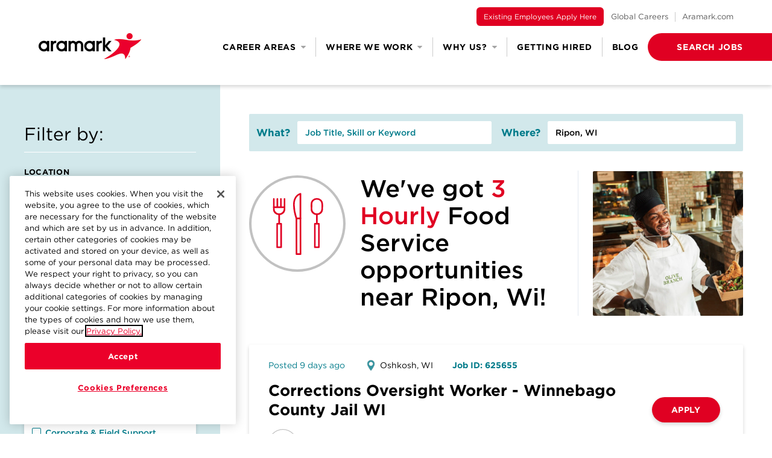

--- FILE ---
content_type: text/html; charset=UTF-8
request_url: https://careers.aramark.com/search/?category=Food+Service&type=Hourly+and+Seasonal&location=Ripon,%20WI&distance=50
body_size: 37910
content:
<script>var jobs_settings = {"group":"search","category":""}</script><!doctype html>
<html lang="en" class="no-js">

<head>

    
    <!-- OneTrust Cookies Consent Notice start for careers.aramark.com -->
    <script src="https://cdn.cookielaw.org/scripttemplates/otSDKStub.js" type="text/javascript" charset="UTF-8" data-domain-script="c1fee3d8-d513-4eba-ae7d-e27a23981e58"></script>
    <script type="text/javascript">
    function OptanonWrapper() { }
    </script>
    <!-- OneTrust Cookies Consent Notice end for careers.aramark.com -->


<!-- Google Tag Manager -->
<script>(function(w,d,s,l,i){w[l]=w[l]||[];w[l].push({'gtm.start':
new Date().getTime(),event:'gtm.js'});var f=d.getElementsByTagName(s)[0],
j=d.createElement(s),dl=l!='dataLayer'?'&l='+l:'';j.async=true;j.src=
'https://www.googletagmanager.com/gtm.js?id='+i+dl;f.parentNode.insertBefore(j,f);
})(window,document,'script','dataLayer','GTM-KRB3FCD');</script>
<!-- End Google Tag Manager -->

<!-- Google tag (gtag.js) -->
<script async src="https://www.googletagmanager.com/gtag/js?id=AW-11222215821">
</script>
<script>
  window.dataLayer = window.dataLayer || [];
  function gtag(){dataLayer.push(arguments);}
  gtag('js', new Date());
  gtag('config', 'AW-11222215821');
</script>
    <meta charset="UTF-8">
    <meta name="viewport" content="width=device-width, user-scalable=no, initial-scale=1.0, maximum-scale=1.0, minimum-scale=1.0">
    <meta http-equiv="X-UA-Compatible" content="ie=edge">

    
    <!-- blog page -->
    
        <title>Aramark Careers - Search</title>

    
    <link rel="shortcut icon" href="https://careers.aramark.com/wp-content/themes/aramark-enterprise/build/img/favicon.ico" type="image/x-icon">

    <meta name='robots' content='index, follow, max-image-preview:large, max-snippet:-1, max-video-preview:-1' />
	<style>img:is([sizes="auto" i], [sizes^="auto," i]) { contain-intrinsic-size: 3000px 1500px }</style>
	
	<!-- This site is optimized with the Yoast SEO plugin v26.8 - https://yoast.com/product/yoast-seo-wordpress/ -->
	<link rel="canonical" href="https://careers.aramark.com/search/" />
	<meta property="og:locale" content="en_US" />
	<meta property="og:type" content="article" />
	<meta property="og:title" content="Search - Aramark Careers" />
	<meta property="og:url" content="https://careers.aramark.com/search/" />
	<meta property="og:site_name" content="Aramark Careers" />
	<meta property="article:modified_time" content="2025-06-23T18:06:09+00:00" />
	<meta name="twitter:card" content="summary_large_image" />
	<script type="application/ld+json" class="yoast-schema-graph">{"@context":"https://schema.org","@graph":[{"@type":"WebPage","@id":"https://careers.aramark.com/search/","url":"https://careers.aramark.com/search/","name":"Search - Aramark Careers","isPartOf":{"@id":"https://careers.aramark.com/#website"},"datePublished":"2021-01-20T14:56:55+00:00","dateModified":"2025-06-23T18:06:09+00:00","breadcrumb":{"@id":"https://careers.aramark.com/search/#breadcrumb"},"inLanguage":"en-US","potentialAction":[{"@type":"ReadAction","target":["https://careers.aramark.com/search/"]}]},{"@type":"BreadcrumbList","@id":"https://careers.aramark.com/search/#breadcrumb","itemListElement":[{"@type":"ListItem","position":1,"name":"Home","item":"https://careers.aramark.com/"},{"@type":"ListItem","position":2,"name":"Search"}]},{"@type":"WebSite","@id":"https://careers.aramark.com/#website","url":"https://careers.aramark.com/","name":"Aramark Careers","description":"","potentialAction":[{"@type":"SearchAction","target":{"@type":"EntryPoint","urlTemplate":"https://careers.aramark.com/?s={search_term_string}"},"query-input":{"@type":"PropertyValueSpecification","valueRequired":true,"valueName":"search_term_string"}}],"inLanguage":"en-US"}]}</script>
	<!-- / Yoast SEO plugin. -->


<link rel='dns-prefetch' href='//ajax.googleapis.com' />
<script type="text/javascript">
/* <![CDATA[ */
window._wpemojiSettings = {"baseUrl":"https:\/\/s.w.org\/images\/core\/emoji\/16.0.1\/72x72\/","ext":".png","svgUrl":"https:\/\/s.w.org\/images\/core\/emoji\/16.0.1\/svg\/","svgExt":".svg","source":{"concatemoji":"https:\/\/careers.aramark.com\/wp-includes\/js\/wp-emoji-release.min.js?ver=6.8.3"}};
/*! This file is auto-generated */
!function(s,n){var o,i,e;function c(e){try{var t={supportTests:e,timestamp:(new Date).valueOf()};sessionStorage.setItem(o,JSON.stringify(t))}catch(e){}}function p(e,t,n){e.clearRect(0,0,e.canvas.width,e.canvas.height),e.fillText(t,0,0);var t=new Uint32Array(e.getImageData(0,0,e.canvas.width,e.canvas.height).data),a=(e.clearRect(0,0,e.canvas.width,e.canvas.height),e.fillText(n,0,0),new Uint32Array(e.getImageData(0,0,e.canvas.width,e.canvas.height).data));return t.every(function(e,t){return e===a[t]})}function u(e,t){e.clearRect(0,0,e.canvas.width,e.canvas.height),e.fillText(t,0,0);for(var n=e.getImageData(16,16,1,1),a=0;a<n.data.length;a++)if(0!==n.data[a])return!1;return!0}function f(e,t,n,a){switch(t){case"flag":return n(e,"\ud83c\udff3\ufe0f\u200d\u26a7\ufe0f","\ud83c\udff3\ufe0f\u200b\u26a7\ufe0f")?!1:!n(e,"\ud83c\udde8\ud83c\uddf6","\ud83c\udde8\u200b\ud83c\uddf6")&&!n(e,"\ud83c\udff4\udb40\udc67\udb40\udc62\udb40\udc65\udb40\udc6e\udb40\udc67\udb40\udc7f","\ud83c\udff4\u200b\udb40\udc67\u200b\udb40\udc62\u200b\udb40\udc65\u200b\udb40\udc6e\u200b\udb40\udc67\u200b\udb40\udc7f");case"emoji":return!a(e,"\ud83e\udedf")}return!1}function g(e,t,n,a){var r="undefined"!=typeof WorkerGlobalScope&&self instanceof WorkerGlobalScope?new OffscreenCanvas(300,150):s.createElement("canvas"),o=r.getContext("2d",{willReadFrequently:!0}),i=(o.textBaseline="top",o.font="600 32px Arial",{});return e.forEach(function(e){i[e]=t(o,e,n,a)}),i}function t(e){var t=s.createElement("script");t.src=e,t.defer=!0,s.head.appendChild(t)}"undefined"!=typeof Promise&&(o="wpEmojiSettingsSupports",i=["flag","emoji"],n.supports={everything:!0,everythingExceptFlag:!0},e=new Promise(function(e){s.addEventListener("DOMContentLoaded",e,{once:!0})}),new Promise(function(t){var n=function(){try{var e=JSON.parse(sessionStorage.getItem(o));if("object"==typeof e&&"number"==typeof e.timestamp&&(new Date).valueOf()<e.timestamp+604800&&"object"==typeof e.supportTests)return e.supportTests}catch(e){}return null}();if(!n){if("undefined"!=typeof Worker&&"undefined"!=typeof OffscreenCanvas&&"undefined"!=typeof URL&&URL.createObjectURL&&"undefined"!=typeof Blob)try{var e="postMessage("+g.toString()+"("+[JSON.stringify(i),f.toString(),p.toString(),u.toString()].join(",")+"));",a=new Blob([e],{type:"text/javascript"}),r=new Worker(URL.createObjectURL(a),{name:"wpTestEmojiSupports"});return void(r.onmessage=function(e){c(n=e.data),r.terminate(),t(n)})}catch(e){}c(n=g(i,f,p,u))}t(n)}).then(function(e){for(var t in e)n.supports[t]=e[t],n.supports.everything=n.supports.everything&&n.supports[t],"flag"!==t&&(n.supports.everythingExceptFlag=n.supports.everythingExceptFlag&&n.supports[t]);n.supports.everythingExceptFlag=n.supports.everythingExceptFlag&&!n.supports.flag,n.DOMReady=!1,n.readyCallback=function(){n.DOMReady=!0}}).then(function(){return e}).then(function(){var e;n.supports.everything||(n.readyCallback(),(e=n.source||{}).concatemoji?t(e.concatemoji):e.wpemoji&&e.twemoji&&(t(e.twemoji),t(e.wpemoji)))}))}((window,document),window._wpemojiSettings);
/* ]]> */
</script>
<link rel='stylesheet' id='sbi_styles-css' href='https://careers.aramark.com/wp-content/plugins/instagram-feed-pro/css/sbi-styles.min.css?ver=6.8.1' type='text/css' media='all' />
<style id='wp-emoji-styles-inline-css' type='text/css'>

	img.wp-smiley, img.emoji {
		display: inline !important;
		border: none !important;
		box-shadow: none !important;
		height: 1em !important;
		width: 1em !important;
		margin: 0 0.07em !important;
		vertical-align: -0.1em !important;
		background: none !important;
		padding: 0 !important;
	}
</style>
<link rel='stylesheet' id='wp-block-library-css' href='https://careers.aramark.com/wp-includes/css/dist/block-library/style.min.css?ver=6.8.3' type='text/css' media='all' />
<style id='classic-theme-styles-inline-css' type='text/css'>
/*! This file is auto-generated */
.wp-block-button__link{color:#fff;background-color:#32373c;border-radius:9999px;box-shadow:none;text-decoration:none;padding:calc(.667em + 2px) calc(1.333em + 2px);font-size:1.125em}.wp-block-file__button{background:#32373c;color:#fff;text-decoration:none}
</style>
<style id='safe-svg-svg-icon-style-inline-css' type='text/css'>
.safe-svg-cover{text-align:center}.safe-svg-cover .safe-svg-inside{display:inline-block;max-width:100%}.safe-svg-cover svg{fill:currentColor;height:100%;max-height:100%;max-width:100%;width:100%}

</style>
<style id='global-styles-inline-css' type='text/css'>
:root{--wp--preset--aspect-ratio--square: 1;--wp--preset--aspect-ratio--4-3: 4/3;--wp--preset--aspect-ratio--3-4: 3/4;--wp--preset--aspect-ratio--3-2: 3/2;--wp--preset--aspect-ratio--2-3: 2/3;--wp--preset--aspect-ratio--16-9: 16/9;--wp--preset--aspect-ratio--9-16: 9/16;--wp--preset--color--black: #000000;--wp--preset--color--cyan-bluish-gray: #abb8c3;--wp--preset--color--white: #ffffff;--wp--preset--color--pale-pink: #f78da7;--wp--preset--color--vivid-red: #cf2e2e;--wp--preset--color--luminous-vivid-orange: #ff6900;--wp--preset--color--luminous-vivid-amber: #fcb900;--wp--preset--color--light-green-cyan: #7bdcb5;--wp--preset--color--vivid-green-cyan: #00d084;--wp--preset--color--pale-cyan-blue: #8ed1fc;--wp--preset--color--vivid-cyan-blue: #0693e3;--wp--preset--color--vivid-purple: #9b51e0;--wp--preset--gradient--vivid-cyan-blue-to-vivid-purple: linear-gradient(135deg,rgba(6,147,227,1) 0%,rgb(155,81,224) 100%);--wp--preset--gradient--light-green-cyan-to-vivid-green-cyan: linear-gradient(135deg,rgb(122,220,180) 0%,rgb(0,208,130) 100%);--wp--preset--gradient--luminous-vivid-amber-to-luminous-vivid-orange: linear-gradient(135deg,rgba(252,185,0,1) 0%,rgba(255,105,0,1) 100%);--wp--preset--gradient--luminous-vivid-orange-to-vivid-red: linear-gradient(135deg,rgba(255,105,0,1) 0%,rgb(207,46,46) 100%);--wp--preset--gradient--very-light-gray-to-cyan-bluish-gray: linear-gradient(135deg,rgb(238,238,238) 0%,rgb(169,184,195) 100%);--wp--preset--gradient--cool-to-warm-spectrum: linear-gradient(135deg,rgb(74,234,220) 0%,rgb(151,120,209) 20%,rgb(207,42,186) 40%,rgb(238,44,130) 60%,rgb(251,105,98) 80%,rgb(254,248,76) 100%);--wp--preset--gradient--blush-light-purple: linear-gradient(135deg,rgb(255,206,236) 0%,rgb(152,150,240) 100%);--wp--preset--gradient--blush-bordeaux: linear-gradient(135deg,rgb(254,205,165) 0%,rgb(254,45,45) 50%,rgb(107,0,62) 100%);--wp--preset--gradient--luminous-dusk: linear-gradient(135deg,rgb(255,203,112) 0%,rgb(199,81,192) 50%,rgb(65,88,208) 100%);--wp--preset--gradient--pale-ocean: linear-gradient(135deg,rgb(255,245,203) 0%,rgb(182,227,212) 50%,rgb(51,167,181) 100%);--wp--preset--gradient--electric-grass: linear-gradient(135deg,rgb(202,248,128) 0%,rgb(113,206,126) 100%);--wp--preset--gradient--midnight: linear-gradient(135deg,rgb(2,3,129) 0%,rgb(40,116,252) 100%);--wp--preset--font-size--small: 13px;--wp--preset--font-size--medium: 20px;--wp--preset--font-size--large: 36px;--wp--preset--font-size--x-large: 42px;--wp--preset--spacing--20: 0.44rem;--wp--preset--spacing--30: 0.67rem;--wp--preset--spacing--40: 1rem;--wp--preset--spacing--50: 1.5rem;--wp--preset--spacing--60: 2.25rem;--wp--preset--spacing--70: 3.38rem;--wp--preset--spacing--80: 5.06rem;--wp--preset--shadow--natural: 6px 6px 9px rgba(0, 0, 0, 0.2);--wp--preset--shadow--deep: 12px 12px 50px rgba(0, 0, 0, 0.4);--wp--preset--shadow--sharp: 6px 6px 0px rgba(0, 0, 0, 0.2);--wp--preset--shadow--outlined: 6px 6px 0px -3px rgba(255, 255, 255, 1), 6px 6px rgba(0, 0, 0, 1);--wp--preset--shadow--crisp: 6px 6px 0px rgba(0, 0, 0, 1);}:where(.is-layout-flex){gap: 0.5em;}:where(.is-layout-grid){gap: 0.5em;}body .is-layout-flex{display: flex;}.is-layout-flex{flex-wrap: wrap;align-items: center;}.is-layout-flex > :is(*, div){margin: 0;}body .is-layout-grid{display: grid;}.is-layout-grid > :is(*, div){margin: 0;}:where(.wp-block-columns.is-layout-flex){gap: 2em;}:where(.wp-block-columns.is-layout-grid){gap: 2em;}:where(.wp-block-post-template.is-layout-flex){gap: 1.25em;}:where(.wp-block-post-template.is-layout-grid){gap: 1.25em;}.has-black-color{color: var(--wp--preset--color--black) !important;}.has-cyan-bluish-gray-color{color: var(--wp--preset--color--cyan-bluish-gray) !important;}.has-white-color{color: var(--wp--preset--color--white) !important;}.has-pale-pink-color{color: var(--wp--preset--color--pale-pink) !important;}.has-vivid-red-color{color: var(--wp--preset--color--vivid-red) !important;}.has-luminous-vivid-orange-color{color: var(--wp--preset--color--luminous-vivid-orange) !important;}.has-luminous-vivid-amber-color{color: var(--wp--preset--color--luminous-vivid-amber) !important;}.has-light-green-cyan-color{color: var(--wp--preset--color--light-green-cyan) !important;}.has-vivid-green-cyan-color{color: var(--wp--preset--color--vivid-green-cyan) !important;}.has-pale-cyan-blue-color{color: var(--wp--preset--color--pale-cyan-blue) !important;}.has-vivid-cyan-blue-color{color: var(--wp--preset--color--vivid-cyan-blue) !important;}.has-vivid-purple-color{color: var(--wp--preset--color--vivid-purple) !important;}.has-black-background-color{background-color: var(--wp--preset--color--black) !important;}.has-cyan-bluish-gray-background-color{background-color: var(--wp--preset--color--cyan-bluish-gray) !important;}.has-white-background-color{background-color: var(--wp--preset--color--white) !important;}.has-pale-pink-background-color{background-color: var(--wp--preset--color--pale-pink) !important;}.has-vivid-red-background-color{background-color: var(--wp--preset--color--vivid-red) !important;}.has-luminous-vivid-orange-background-color{background-color: var(--wp--preset--color--luminous-vivid-orange) !important;}.has-luminous-vivid-amber-background-color{background-color: var(--wp--preset--color--luminous-vivid-amber) !important;}.has-light-green-cyan-background-color{background-color: var(--wp--preset--color--light-green-cyan) !important;}.has-vivid-green-cyan-background-color{background-color: var(--wp--preset--color--vivid-green-cyan) !important;}.has-pale-cyan-blue-background-color{background-color: var(--wp--preset--color--pale-cyan-blue) !important;}.has-vivid-cyan-blue-background-color{background-color: var(--wp--preset--color--vivid-cyan-blue) !important;}.has-vivid-purple-background-color{background-color: var(--wp--preset--color--vivid-purple) !important;}.has-black-border-color{border-color: var(--wp--preset--color--black) !important;}.has-cyan-bluish-gray-border-color{border-color: var(--wp--preset--color--cyan-bluish-gray) !important;}.has-white-border-color{border-color: var(--wp--preset--color--white) !important;}.has-pale-pink-border-color{border-color: var(--wp--preset--color--pale-pink) !important;}.has-vivid-red-border-color{border-color: var(--wp--preset--color--vivid-red) !important;}.has-luminous-vivid-orange-border-color{border-color: var(--wp--preset--color--luminous-vivid-orange) !important;}.has-luminous-vivid-amber-border-color{border-color: var(--wp--preset--color--luminous-vivid-amber) !important;}.has-light-green-cyan-border-color{border-color: var(--wp--preset--color--light-green-cyan) !important;}.has-vivid-green-cyan-border-color{border-color: var(--wp--preset--color--vivid-green-cyan) !important;}.has-pale-cyan-blue-border-color{border-color: var(--wp--preset--color--pale-cyan-blue) !important;}.has-vivid-cyan-blue-border-color{border-color: var(--wp--preset--color--vivid-cyan-blue) !important;}.has-vivid-purple-border-color{border-color: var(--wp--preset--color--vivid-purple) !important;}.has-vivid-cyan-blue-to-vivid-purple-gradient-background{background: var(--wp--preset--gradient--vivid-cyan-blue-to-vivid-purple) !important;}.has-light-green-cyan-to-vivid-green-cyan-gradient-background{background: var(--wp--preset--gradient--light-green-cyan-to-vivid-green-cyan) !important;}.has-luminous-vivid-amber-to-luminous-vivid-orange-gradient-background{background: var(--wp--preset--gradient--luminous-vivid-amber-to-luminous-vivid-orange) !important;}.has-luminous-vivid-orange-to-vivid-red-gradient-background{background: var(--wp--preset--gradient--luminous-vivid-orange-to-vivid-red) !important;}.has-very-light-gray-to-cyan-bluish-gray-gradient-background{background: var(--wp--preset--gradient--very-light-gray-to-cyan-bluish-gray) !important;}.has-cool-to-warm-spectrum-gradient-background{background: var(--wp--preset--gradient--cool-to-warm-spectrum) !important;}.has-blush-light-purple-gradient-background{background: var(--wp--preset--gradient--blush-light-purple) !important;}.has-blush-bordeaux-gradient-background{background: var(--wp--preset--gradient--blush-bordeaux) !important;}.has-luminous-dusk-gradient-background{background: var(--wp--preset--gradient--luminous-dusk) !important;}.has-pale-ocean-gradient-background{background: var(--wp--preset--gradient--pale-ocean) !important;}.has-electric-grass-gradient-background{background: var(--wp--preset--gradient--electric-grass) !important;}.has-midnight-gradient-background{background: var(--wp--preset--gradient--midnight) !important;}.has-small-font-size{font-size: var(--wp--preset--font-size--small) !important;}.has-medium-font-size{font-size: var(--wp--preset--font-size--medium) !important;}.has-large-font-size{font-size: var(--wp--preset--font-size--large) !important;}.has-x-large-font-size{font-size: var(--wp--preset--font-size--x-large) !important;}
:where(.wp-block-post-template.is-layout-flex){gap: 1.25em;}:where(.wp-block-post-template.is-layout-grid){gap: 1.25em;}
:where(.wp-block-columns.is-layout-flex){gap: 2em;}:where(.wp-block-columns.is-layout-grid){gap: 2em;}
:root :where(.wp-block-pullquote){font-size: 1.5em;line-height: 1.6;}
</style>
<script type="text/javascript" src="https://ajax.googleapis.com/ajax/libs/jquery/3.5.1/jquery.min.js?ver=6.8.3" id="jquery-js"></script>
<link rel="https://api.w.org/" href="https://careers.aramark.com/wp-json/" /><link rel="alternate" title="JSON" type="application/json" href="https://careers.aramark.com/wp-json/wp/v2/pages/106" /><link rel="EditURI" type="application/rsd+xml" title="RSD" href="https://careers.aramark.com/xmlrpc.php?rsd" />
<meta name="generator" content="WordPress 6.8.3" />
<link rel='shortlink' href='https://careers.aramark.com/?p=106' />
<link rel="alternate" title="oEmbed (JSON)" type="application/json+oembed" href="https://careers.aramark.com/wp-json/oembed/1.0/embed?url=https%3A%2F%2Fcareers.aramark.com%2Fsearch%2F" />
<link rel="alternate" title="oEmbed (XML)" type="text/xml+oembed" href="https://careers.aramark.com/wp-json/oembed/1.0/embed?url=https%3A%2F%2Fcareers.aramark.com%2Fsearch%2F&#038;format=xml" />
<!-- This code is added by Analytify (7.0.4) https://analytify.io/ !-->
			<script async src="https://www.googletagmanager.com/gtag/js?id=?G-WLE8MEEZBS"></script>
			<script>
			window.dataLayer = window.dataLayer || [];
			function gtag(){dataLayer.push(arguments);}
			gtag('js', new Date());

			const configuration = JSON.parse( '{"anonymize_ip":"false","forceSSL":"false","allow_display_features":"false","debug_mode":true}' );
			const gaID = 'G-WLE8MEEZBS';

			
			gtag('config', gaID, configuration);

			
			</script>

			<!-- This code is added by Analytify (7.0.4) !-->
    <link rel="stylesheet" href="https://careers.aramark.com/wp-content/themes/aramark-enterprise/build/css/page-search.css">

    <!-- counterup animation -->
    <script src="https://code.jquery.com/jquery-migrate-3.0.0.min.js"></script>
    <script src="https://cdnjs.cloudflare.com/ajax/libs/waypoints/2.0.3/waypoints.min.js"></script>
    <script src="https://cdn.jsdelivr.net/jquery.counterup/1.0/jquery.counterup.min.js"></script>

</head>

<body class="wp-singular page-template page-template-templates page-template-search page-template-templatessearch-php page page-id-106 wp-theme-aramark-enterprise" id="page-top">

            <!-- Google Tag Manager (noscript) -->
        <noscript><iframe src="https://www.googletagmanager.com/ns.html?id=GTM-KRB3FCD"
                height="0" width="0" style="display:none;visibility:hidden"></iframe></noscript>
        <!-- End Google Tag Manager (noscript) -->
    <a href='#search-app' class='sr-only'>Skip to main content</a><div id="Navbar" class="Navbar bg-white shadow-sm">
    <div class="Navbar__container container mx-auto flex flex-wrap justify-between py-6 sm:py-8 xl:pt-0 xl:pb-10">

        <div class="Navbar__col Navbar__col--top w-full py-3 hidden xl:block">
            <div class="row text-right">
                <ul class="Navbar__links inline-flex items-center">
                    <li class="mb-4 xl:mb-0"> 
    <p>
        <a href="https://aramarkcareers.com/?isInternalUser=true" class="button--red py-3 px-5 xl:py-2 xl:px-3 inline-block rounded-full xl:rounded-md uppercase xl:capitalize text-2xs text-center" target="_blank" rel="noopener" aria-label="(opens in a new tab)">Existing Employees Apply Here</a>
    </p>
</li>
<li class="mb-4 xl:mb-0"> 
    <p>
        <a href="https://www.aramarkcareers.com/" target="_blank" rel="noopener" aria-label="(opens in a new tab)" class="hover:underline xl:hover:no-underline">Global Careers</a>
    </p>
</li>
<li class="Navbar__links__divider hidden xl:inline"></li>
<li>
    <p>
        <a href="https://www.aramark.com/" target="_blank" rel="noopener" aria-label="(opens in a new tab)" class="hover:underline xl:hover:no-underline">Aramark.com</a>
    </p>
</li>                </ul>
            </div>
        </div>

        <div class="Navbar__col w-1/2 md:w-1/4">
            <div class="row">
                <a href="https://careers.aramark.com">
                    <img class="Navbar__logo w-full" src="https://careers.aramark.com/wp-content/themes/aramark-enterprise/build/img/logos/aramark.jpg" alt="Aramark">
                </a>
            </div>
        </div>

        <div class="Navbar__col items-center w-3/4 hidden xl:flex">
            <div class="row text-right ml-auto">
                <ul class="Navbar__nav inline-flex items-center">
                    <li>
                        <p>
                            <a href="javascript:void(0)" data-dialog="navbar-careers" role="button">
                                Career Areas <span class="fa fa-caret-down text-grey-300" role="presentation"></span>
                            </a>
                        </p>
                    </li>
                    <li class="Navbar__nav__divider"></li>
                    <li>
                        <p>
                            <a href="javascript:void(0)" data-dialog="navbar-industries" role="button">
                                Where We Work <span class="fa fa-caret-down text-grey-300" role="presentation"></span>
                            </a>
                        </p>
                    </li>
                    <li class="Navbar__nav__divider"></li>
                    <li>
                        <p>
                            <a href="javascript:void(0)" data-dialog="navbar-whyus" role="button">
                                Why Us? <span class="fa fa-caret-down text-grey-300" role="presentation"></span>
                            </a>
                        </p>
                    </li>
                    <li class="Navbar__nav__divider"></li>
                    <li>
                        <p>
                            <a href="https://careers.aramark.com/getting-hired">Getting Hired</a>
                        </p>
                    </li>
                    <li class="Navbar__nav__divider"></li>
                    <li>
                        <p>
                            <a href="https://careers.aramark.com/blog">Blog</a>
                        </p>
                    </li>
                    <li>
                        <p>
                            <a href="javascript:void(0)" data-dialog="navbar-search" role="button" class="Navbar__button button button--red">
                                <span>Search Jobs</span>
                            </a>
                        </p>
                    </li>
                </ul>
            </div>
        </div>

        <div class="Navbar__col flex w-1/2 md:w-1/4 xl:hidden">
            <button class="Navbar__menu m-auto px-3 mt-1 -mr-1 text-grey-300 focus:text-black w-4 focus:outline-none" aria-label="Menu" data-dialog="navbar-mobile">
                <span class="sr-only">Menu</span>
            </button>
        </div>

    </div>
</div>

<div id="navbar-careers" class="Dialog bg-blue-100 hidden xl:block">

    <div class="Navbar--careers Navbar--dialog flex">
        <div class="Navbar--careers__container max-w-8xl m-auto py-32">
            <div class="Navbar--careers__col mb-6">
                <div class="row text-center">
                    <h4 class="Navbar--careers__title text-2xl font-bold">Explore our various career areas.</h4>
                </div>
            </div>
            <div class="Navbar--careers__col max-w-full border-t border-b border-white py-12">
                                <ul class="Navbar--careers__list flex flex-wrap">
                                            <li class="Navbar--careers__list__item px-3">
                            <a href="https://careers.aramark.com/career-area/culinary" class="h-full rounded px-6 py-8 block group">
                                <div class="Navbar--careers__icon mb-3 h-12 w-12 block"  style="background-image: url(https://careers.aramark.com/wp-content/themes/aramark-enterprise/build/img/icons/careers/culinary.svg)" ></div>
                                <h5 class="Navbar--careers__list__title text-xl font-bold mb-2 group-hover:text-red">Culinary</h5>
                                <button class="text-xs uppercase text-grey-400 font-medium group-hover:text-red">Learn More</button>
                            </a>
                        </li>
                                            <li class="Navbar--careers__list__item px-3">
                            <a href="https://careers.aramark.com/career-area/food-service" class="h-full rounded px-6 py-8 block group">
                                <div class="Navbar--careers__icon mb-3 h-12 w-12 block"  style="background-image: url(https://careers.aramark.com/wp-content/themes/aramark-enterprise/build/img/icons/careers/food-services.svg)" ></div>
                                <h5 class="Navbar--careers__list__title text-xl font-bold mb-2 group-hover:text-red">Food <br class='hidden md:block'>Service</h5>
                                <button class="text-xs uppercase text-grey-400 font-medium group-hover:text-red">Learn More</button>
                            </a>
                        </li>
                                            <li class="Navbar--careers__list__item px-3">
                            <a href="https://careers.aramark.com/career-area/facilities" class="h-full rounded px-6 py-8 block group">
                                <div class="Navbar--careers__icon mb-3 h-12 w-12 block"  style="background-image: url(https://careers.aramark.com/wp-content/themes/aramark-enterprise/build/img/icons/careers/facilities.svg)" ></div>
                                <h5 class="Navbar--careers__list__title text-xl font-bold mb-2 group-hover:text-red">Facilities</h5>
                                <button class="text-xs uppercase text-grey-400 font-medium group-hover:text-red">Learn More</button>
                            </a>
                        </li>
                                            <li class="Navbar--careers__list__item px-3">
                            <a href="https://careers.aramark.com/search?category=Custodial" class="h-full rounded px-6 py-8 block group">
                                <div class="Navbar--careers__icon mb-3 h-12 w-12 block"  style="background-image: url(https://careers.aramark.com/wp-content/themes/aramark-enterprise/build/img/icons/careers/custodial.svg)" ></div>
                                <h5 class="Navbar--careers__list__title text-xl font-bold mb-2 group-hover:text-red">Custodial</h5>
                                <button class="text-xs uppercase text-grey-400 font-medium group-hover:text-red">See Open Jobs</button>
                            </a>
                        </li>
                                            <li class="Navbar--careers__list__item px-3">
                            <a href="https://careers.aramark.com/career-area/general-management" class="h-full rounded px-6 py-8 block group">
                                <div class="Navbar--careers__icon mb-3 h-12 w-12 block"  style="background-image: url(https://careers.aramark.com/wp-content/themes/aramark-enterprise/build/img/icons/careers/general-management.svg)" ></div>
                                <h5 class="Navbar--careers__list__title text-xl font-bold mb-2 group-hover:text-red">General <br class='hidden md:block'>Management</h5>
                                <button class="text-xs uppercase text-grey-400 font-medium group-hover:text-red">Learn More</button>
                            </a>
                        </li>
                                            <li class="Navbar--careers__list__item px-3">
                            <a href="https://careers.aramark.com/search?category=Retail+++Customer+Service" class="h-full rounded px-6 py-8 block group">
                                <div class="Navbar--careers__icon mb-3 h-12 w-12 block"  style="background-image: url(https://careers.aramark.com/wp-content/themes/aramark-enterprise/build/img/icons/careers/customer-service.svg)" ></div>
                                <h5 class="Navbar--careers__list__title text-xl font-bold mb-2 group-hover:text-red">Retail & Customer <br class='hidden md:block'>Service</h5>
                                <button class="text-xs uppercase text-grey-400 font-medium group-hover:text-red">See Open Jobs</button>
                            </a>
                        </li>
                                            <li class="Navbar--careers__list__item px-3">
                            <a href="https://careers.aramark.com/search?category=Transportation" class="h-full rounded px-6 py-8 block group">
                                <div class="Navbar--careers__icon mb-3 h-12 w-12 block"  style="background-image: url(https://careers.aramark.com/wp-content/themes/aramark-enterprise/build/img/icons/careers/transportation.svg)" ></div>
                                <h5 class="Navbar--careers__list__title text-xl font-bold mb-2 group-hover:text-red">Transportation</h5>
                                <button class="text-xs uppercase text-grey-400 font-medium group-hover:text-red">See Open Jobs</button>
                            </a>
                        </li>
                                            <li class="Navbar--careers__list__item px-3">
                            <a href="https://careers.aramark.com/search?category=Administration" class="h-full rounded px-6 py-8 block group">
                                <div class="Navbar--careers__icon mb-3 h-12 w-12 block"  style="background-image: url(https://careers.aramark.com/wp-content/themes/aramark-enterprise/build/img/icons/careers/admin.svg)" ></div>
                                <h5 class="Navbar--careers__list__title text-xl font-bold mb-2 group-hover:text-red">Administration</h5>
                                <button class="text-xs uppercase text-grey-400 font-medium group-hover:text-red">See Open Jobs</button>
                            </a>
                        </li>
                                            <li class="Navbar--careers__list__item px-3">
                            <a href="https://careers.aramark.com/career-area/early-careers" class="h-full rounded px-6 py-8 block group">
                                <div class="Navbar--careers__icon mb-3 h-12 w-12 block"  style="background-image: url(https://careers.aramark.com/wp-content/themes/aramark-enterprise/build/img/icons/careers/early-careers.svg)" ></div>
                                <h5 class="Navbar--careers__list__title text-xl font-bold mb-2 group-hover:text-red">Early Careers</h5>
                                <button class="text-xs uppercase text-grey-400 font-medium group-hover:text-red">Learn More</button>
                            </a>
                        </li>
                                            <li class="Navbar--careers__list__item px-3">
                            <a href="https://careers.aramark.com/career-area/corporate-field-support" class="h-full rounded px-6 py-8 block group">
                                <div class="Navbar--careers__icon mb-3 h-12 w-12 block"  style="background-image: url(https://careers.aramark.com/wp-content/themes/aramark-enterprise/build/img/icons/careers/corporate.svg)" ></div>
                                <h5 class="Navbar--careers__list__title text-xl font-bold mb-2 group-hover:text-red">Corporate & <br class='hidden md:block'>Field Support</h5>
                                <button class="text-xs uppercase text-grey-400 font-medium group-hover:text-red">Learn More</button>
                            </a>
                        </li>
                                            <li class="Navbar--careers__list__item px-3">
                            <a href="https://careers.aramark.com/career-area/nutrition-dietetics" class="h-full rounded px-6 py-8 block group">
                                <div class="Navbar--careers__icon mb-3 h-12 w-12 block"  style="background-image: url(https://careers.aramark.com/wp-content/themes/aramark-enterprise/build/img/icons/careers/nutrition.svg)" ></div>
                                <h5 class="Navbar--careers__list__title text-xl font-bold mb-2 group-hover:text-red">Nutrition & <br class='hidden md:block'>Dietetics</h5>
                                <button class="text-xs uppercase text-grey-400 font-medium group-hover:text-red">Learn More</button>
                            </a>
                        </li>
                                    </ul>
            </div>
            <!-- <div class="Navbar--places__col max-w-full text-center -mt-4">
                <div class="row">
                    <a href="#" class="Careers__button button bg-blue-100 text-red" type="button">
                        Learn More
                    </a>
                </div>
            </div> -->
        </div>
        <button class="Dialog__close mt-6 mr-6 top-0 right-0 bg-blue-100" title="Close" aria-label="close navbar careers dialog" data-dialog="navbar-careers"></button>
    </div>

</div><div id="navbar-industries" class="Dialog bg-blue-100 hidden xl:block">

    <div class="Navbar--industries Navbar--dialog flex">
        <div class="Navbar--industries__container max-w-8xl container m-auto">
            <div class="Navbar--industries__col mb-6">
                <div class="row text-center">
                    <h4 class="Navbar--industries__title text-2xl font-bold">Explore the industries and places we serve.</h4>
                </div>
            </div>
            <div class="Navbar--industries__col max-w-full border-t border-b border-white py-12">
                                <ul class="Navbar--industries__list flex flex-wrap justify-center">
                                            <li class="Navbar--industries__list__item">
                            <a href="https://careers.aramark.com/where-we-work/colleges-universities/" class="h-full rounded px-6 py-8 block group">
                                <h5 class="Navbar--industries__list__title text-xl font-bold mb-2 group-hover:text-red">Colleges & <br class='hidden md:block'>Universities</h5>
                                <button class="text-xs uppercase text-grey-400 font-medium group-hover:text-red">Learn More</button>
                            </a>
                        </li>
                                            <li class="Navbar--industries__list__item">
                            <a href="https://careers.aramark.com/where-we-work/k-12-school-districts/" class="h-full rounded px-6 py-8 block group">
                                <h5 class="Navbar--industries__list__title text-xl font-bold mb-2 group-hover:text-red">K-12 School <br class='hidden md:block'>Districts</h5>
                                <button class="text-xs uppercase text-grey-400 font-medium group-hover:text-red">Learn More</button>
                            </a>
                        </li>
                                            <li class="Navbar--industries__list__item">
                            <a href="https://careers.aramark.com/where-we-work/hospitals-healthcare/" class="h-full rounded px-6 py-8 block group">
                                <h5 class="Navbar--industries__list__title text-xl font-bold mb-2 group-hover:text-red">Hospitals & <br class='hidden md:block'>Healthcare Facilities</h5>
                                <button class="text-xs uppercase text-grey-400 font-medium group-hover:text-red">Learn More</button>
                            </a>
                        </li>
                                            <li class="Navbar--industries__list__item">
                            <a href="https://careers.aramark.com/where-we-work/corrections/" class="h-full rounded px-6 py-8 block group">
                                <h5 class="Navbar--industries__list__title text-xl font-bold mb-2 group-hover:text-red">Correctional <br class='hidden md:block'>Facilities</h5>
                                <button class="text-xs uppercase text-grey-400 font-medium group-hover:text-red">Learn More</button>
                            </a>
                        </li>
                                            <li class="Navbar--industries__list__item">
                            <a href="https://careers.aramark.com/where-we-work/stadiums-arenas-attractions/" class="h-full rounded px-6 py-8 block group">
                                <h5 class="Navbar--industries__list__title text-xl font-bold mb-2 group-hover:text-red">Stadiums, Arenas & <br class='hidden md:block'>Attractions</h5>
                                <button class="text-xs uppercase text-grey-400 font-medium group-hover:text-red">Learn More</button>
                            </a>
                        </li>
                                            <li class="Navbar--industries__list__item">
                            <a href="https://careers.aramark.com/where-we-work/parks-destinations/" class="h-full rounded px-6 py-8 block group">
                                <h5 class="Navbar--industries__list__title text-xl font-bold mb-2 group-hover:text-red">Parks & <br class='hidden md:block'>Destinations</h5>
                                <button class="text-xs uppercase text-grey-400 font-medium group-hover:text-red">Learn More</button>
                            </a>
                        </li>
                                            <li class="Navbar--industries__list__item">
                            <a href="https://careers.aramark.com/where-we-work/workplaces-business-dining/" class="h-full rounded px-6 py-8 block group">
                                <h5 class="Navbar--industries__list__title text-xl font-bold mb-2 group-hover:text-red">Workplaces & <br class='hidden md:block'>Business Dining</h5>
                                <button class="text-xs uppercase text-grey-400 font-medium group-hover:text-red">Learn More</button>
                            </a>
                        </li>
                                            <li class="Navbar--industries__list__item">
                            <a href="https://careers.aramark.com/where-we-work/refreshments/" class="h-full rounded px-6 py-8 block group">
                                <h5 class="Navbar--industries__list__title text-xl font-bold mb-2 group-hover:text-red">Refreshments</h5>
                                <button class="text-xs uppercase text-grey-400 font-medium group-hover:text-red">Learn More</button>
                            </a>
                        </li>
                                            <li class="Navbar--industries__list__item">
                            <a href="https://careers.aramark.com/search?industry=Conference+++Convention+Centers" class="h-full rounded px-6 py-8 block group">
                                <h5 class="Navbar--industries__list__title text-xl font-bold mb-2 group-hover:text-red">Conference & <br class='hidden md:block'>Convention Centers</h5>
                                <button class="text-xs uppercase text-grey-400 font-medium group-hover:text-red">See Open Jobs</button>
                            </a>
                        </li>
                                    </ul>
            </div>
            <!-- <div class="Navbar--industries__col max-w-full text-center -mt-4">
                <div class="row">
                    <a href="https://careers.aramark.com/lob" class="Careers__button button bg-blue-100 text-red hover:text-black" type="button">
                        Learn More
                    </a>
                </div>
            </div> -->
        </div>
        <button class="Dialog__close mt-6 mr-6 top-0 right-0 bg-blue-100" title="Close" aria-label="close navbar industries dialog" data-dialog="navbar-industries"></button>
    </div>

</div><div id="navbar-whyus" class="Dialog bg-blue-100 hidden xl:block">

    <div class="Navbar--whyus Navbar--dialog flex">
        <div class="Navbar--whyus__container max-w-8xl container m-auto">
            <div class="Navbar--whyus__col mb-6">
                <div class="row text-center">
                    <h4 class="Navbar--whyus__title text-2xl font-bold">Pursue a career where you can thrive.</h4>
                </div>
            </div>
            <div class="Navbar--whyus__col max-w-full border-t border-b border-white py-12">
                                <ul class="Navbar--whyus__list flex flex-wrap lg:flex-no-wrap lg:space-x-4">
                                        <li class="Navbar--whyus__list__item w-1/2 lg:w-1/4">
                        <a href="https://careers.aramark.com/why-us" class="h-full rounded px-6 py-8 block group">
                            <h5 class="Navbar--whyus__list__title text-xl font-bold mb-2 group-hover:text-red">Why Us</h5>
                            <button class="text-xs uppercase text-grey-500 font-medium group-hover:text-red text-left leading-normal">Explore all the ways we help you build a better career</button>
                        </a>
                    </li>
                                        <li class="Navbar--whyus__list__item w-1/2 lg:w-1/4">
                        <a href="https://careers.aramark.com/blog" class="h-full rounded px-6 py-8 block group">
                            <h5 class="Navbar--whyus__list__title text-xl font-bold mb-2 group-hover:text-red">Life at Aramark</h5>
                            <button class="text-xs uppercase text-grey-500 font-medium group-hover:text-red text-left leading-normal">Explore our blog and let our people tell you what it’s like to work with us</button>
                        </a>
                    </li>
                                        <li class="Navbar--whyus__list__item w-1/2 lg:w-1/4">
                        <a href="https://careers.aramark.com/career-community-connection" class="h-full rounded px-6 py-8 block group">
                            <h5 class="Navbar--whyus__list__title text-xl font-bold mb-2 group-hover:text-red">Hospitality Culture</h5>
                            <button class="text-xs uppercase text-grey-500 font-medium group-hover:text-red text-left leading-normal">Pursue what matters</button>
                        </a>
                    </li>
                                        <li class="Navbar--whyus__list__item w-1/2 lg:w-1/4">
                        <a href="https://careers.aramark.com/benefits-compensation" class="h-full rounded px-6 py-8 block group">
                            <h5 class="Navbar--whyus__list__title text-xl font-bold mb-2 group-hover:text-red">Benefits & Compensation</h5>
                            <button class="text-xs uppercase text-grey-500 font-medium group-hover:text-red text-left leading-normal">We take a balanced approach to offering a strong financial foundation and peace of mind</button>
                        </a>
                    </li>
                                        <li class="Navbar--whyus__list__item w-1/2 lg:w-1/4">
                        <a href="https://careers.aramark.com/safety" class="h-full rounded px-6 py-8 block group">
                            <h5 class="Navbar--whyus__list__title text-xl font-bold mb-2 group-hover:text-red">Safety</h5>
                            <button class="text-xs uppercase text-grey-500 font-medium group-hover:text-red text-left leading-normal">Your health and safety are our priority</button>
                        </a>
                    </li>
                                        <li class="Navbar--whyus__list__item w-1/2 lg:w-1/4">
                        <a href="https://careers.aramark.com/military" class="h-full rounded px-6 py-8 block group">
                            <h5 class="Navbar--whyus__list__title text-xl font-bold mb-2 group-hover:text-red">Military Community</h5>
                            <button class="text-xs uppercase text-grey-500 font-medium group-hover:text-red text-left leading-normal">Learn how Aramark empowers our military-connected talent through life at Aramark</button>
                        </a>
                    </li>
                                    </ul>
            </div>
        </div>
        <button class="Dialog__close mt-6 mr-6 top-0 right-0 bg-blue-100" title="Close" aria-label="close navbar why us dialog" data-dialog="navbar-whyus"></button>
    </div>

</div><div id="navbar-search" class="Dialog hidden xl:block">
    <div class="Navbar--search Navbar--dialog bg-blue-100 flex">
        <div class="Navbar--search__container container max-w-7xl m-auto flex lg:px-8">
            <div class="Navbar--search__col Navbar--search__col--main w-full pb-10 flex">
                <div class="Navbar--search__col w-1/2 border-white border-r">
                    <div class="row">
                        <h4 class="Navbar--search__title text-lg text-red uppercase font-bold border-b border-white pb-3">Where we work</h4>
<div class="Navbar--search__work flex justify-center mt-6 mb-10 pb-6 border-b border-white">
    <div class="flex-1 border-r border-white">
        <ul class="Navbar--search__list">
            <li>
                <a href="https://careers.aramark.com/search?industry=Colleges+++Universities">
                    <h5 class="text-lg font-bold mb-1">Colleges & Universities</h5>
                    <h6 class="text-xs uppercase text-grey-500 font-medium">
                        2,071 openings                    </h6>
                </a>
            </li>
            <li>
                <a href="https://careers.aramark.com/search?industry=Conference+++Convention+Centers">
                    <h5 class="text-lg font-bold mb-1">Conference & <br>Convention Centers</h5>
                    <h6 class="text-xs uppercase text-grey-500 font-medium">
                        119 openings                    </h6>
                </a>
            </li>
            <li>
                <a href="https://careers.aramark.com/search?industry=Correctional+Facilities">
                    <h5 class="text-lg font-bold mb-1">Correctional Facilities</h5>
                    <h6 class="text-xs uppercase text-grey-500 font-medium">
                        539 openings                    </h6>
                </a>
            </li>
            <li>
                <a href="https://careers.aramark.com/search?industry=Parks+++Destinations">
                    <h5 class="text-lg font-bold mb-1">Parks & Destinations</h5>
                    <h6 class="text-xs uppercase text-grey-500 font-medium">
                        413 openings                    </h6>
                </a>
            </li>
            <li>
                <a href="https://careers.aramark.com/search?industry=Refreshment+Services">
                    <h5 class="text-lg font-bold mb-1">Refreshment Services</h5>
                    <h6 class="text-xs uppercase text-grey-500 font-medium">
                        105 openings                    </h6>
                </a>
            </li> 
        </ul>
    </div>
    <div class="flex-1 pl-6">
        <ul class="Navbar--search__list">
            <li>
                <a href="https://careers.aramark.com/search?industry=K-12+School+Districts">
                    <h5 class="text-lg font-bold mb-1">K-12 School Districts</h5>
                    <h6 class="text-xs uppercase text-grey-500 font-medium">
                        343 openings                    </h6>
                </a>
            </li>
            <li>
                <a href="https://careers.aramark.com/search?industry=Hospitals+++Healthcare+Facilities">
                    <h5 class="text-lg font-bold mb-1">Hospitals & Healthcare Facilities</h5>
                    <h6 class="text-xs uppercase text-grey-500 font-medium">
                        525 openings                    </h6>
                </a>
            </li>
            <li>
                <a href="https://careers.aramark.com/search?industry=Workplaces+++Business+Dining">
                    <h5 class="text-lg font-bold mb-1">Workplaces & Business Dining</h5>
                    <h6 class="text-xs uppercase text-grey-500 font-medium">
                        714 openings                    </h6>
                </a>
            </li>
            <!-- <li>
                <a href="/search?industry=Uniform+Services">
                    <h5 class="text-lg font-bold mb-1">Uniform Services</h5>
                    <h6 class="text-xs uppercase text-grey-500 font-medium">
                                            </h6>
                </a>
            </li>  -->
            <li>
                <a href="https://careers.aramark.com/search?industry=Stadiums+Arenas+++Attractions">
                    <h5 class="text-lg font-bold mb-1">Stadiums, Arenas & <br>Attractions</h5>
                    <h6 class="text-xs uppercase text-grey-500 font-medium">
                        579 openings                    </h6>
                </a>
            </li>
        </ul>
    </div>
</div><h4 class="Navbar--search__title text-lg text-red uppercase font-bold border-b border-white pb-3">Career Types</h4>
<div class="flex justify-center mt-6">
    <div class="flex-1 border-r border-white">
        <ul class="Navbar--search__list">
            <li>
                <a href="https://careers.aramark.com/search?type=Hourly+and+Seasonal">
                    <h5 class="text-lg font-bold mb-1">Hourly</h5>
                    <h6 class="text-xs uppercase text-grey-500 font-medium">
                        5,082 openings 
                    </h6>
                </a>
            </li> 
        </ul>
    </div>
    <div class="flex-1 pl-6 border-r border-white">
        <ul class="Navbar--search__list">
            <li>
                <a href="https://careers.aramark.com/search?type=Salaried">
                    <h5 class="text-lg font-bold mb-1">Salaried</h5>
                    <h6 class="text-xs uppercase text-grey-500 font-medium">
                        751 openings 
                    </h6>
                </a>
            </li>
        </ul>
    </div>
    <div class="flex-1 pl-6">
        <ul class="Navbar--search__list">
            <li>
                <a href="https://careers.aramark.com/search">
                    <h5 class="text-lg font-bold mb-1">All Types</h5>
                    <h6 class="text-xs uppercase text-grey-500 font-medium">
                        5,959 openings 
                    </h6>
                </a>
            </li>
        </ul>
    </div>
</div><div class="Navbar--search__form border-t border-white mt-10">
    <div class="Navbar--search__form__container mt-10">
        <div class="Navbar--search__form__col">
            <h4 class="Navbar--search__title text-lg uppercase font-bold text-right">
                What?<br>
                &<br>
                Where?
            </h4>
        </div>
        <div class="Navbar--search__form__col">
            <div class="Form Form--navbar">
    <form action="https://careers.aramark.com/search" method="GET" class="" autocomplete="off">
        <div class="Form__col Form__col--1">
            <div class="mb-4">
                <label class="block text-black text-lg md:text-md md:font-bold text-red md:text-black mb-1" for="form-keyword-nav">
                    What are you interested in?
                </label>
                <input class="rounded-none appearance-none w-full py-1 text-sm text-black focus:outline-none bg-transparent border-b border-grey-300 focus:border-red focus:placeholder-transparent text-center md:text-left placeholder-grey-400" id="form-keyword-nav" name="keyword" type="search" placeholder="JOB TITLE, SKILL OR KEYWORD">
            </div>
            <div class="mb-6 relative">
                <label class="block text-black text-lg md:text-md md:font-bold text-red md:text-black mb-1" for="form-location-nav">
                    Where do you want to work?
                </label>
                <input autocomplete="off" class="rounded-none appearance-none w-full py-1 text-sm text-black focus:outline-none bg-transparent border-b border-grey-300 focus:border-red focus:placeholder-transparent text-center md:text-left placeholder-grey-400" id="form-location-nav" name="location" type="search" placeholder="ZIP CODE OR CITY AND STATE">
            </div>
        </div>
        <div class="Form__col Form__col--2 md:mt-0 -mt-4">
            <button 
        class=" bg-red text-white hover:bg-black hover:text-white focus:bg-black focus:text-white py-2 px-8 text-4xs md:text-sm mt-4 inline-block font-bold uppercase tracking-wide shadow-sm rounded-full" 
        title="Submit Form" type="submit"
        aria-label="Submit Form">Submit</button>        </div>
    </form> 
</div>
        </div>
    </div>
</div>                    </div>
                </div>
                <div class="Navbar--search__col w-1/2 border-white">
                    <div class="row">
                        <h4 class="Navbar--search__title text-lg text-red uppercase font-bold border-b border-white pb-3">Career Areas</h4>
<div class="flex justify-center mt-6 mb-10 pb-6 border-b border-white">
    <div class="flex-1 border-r border-white">
        <ul class="Navbar--search__list">
            <li>
                <a href="https://careers.aramark.com/search?category=Food+Service" class="flex">
                    <div class="Navbar--search__icon mr-3" style="background-image: url(https://careers.aramark.com/wp-content/themes/aramark-enterprise/build/img/icons/careers/food-services.svg)"></div>
                    <div>
                        <h5 class="text-lg font-bold mb-1">Food Service</h5>
                        <h6 class="text-xs uppercase text-grey-500 font-medium">
                            2,851 openings                        </h6>
                    </div>
                </a>
            </li> 
            <li>
                <a href="https://careers.aramark.com/search?category=Culinary" class="flex">
                    <div class="Navbar--search__icon mr-3" style="background-image: url(https://careers.aramark.com/wp-content/themes/aramark-enterprise/build/img/icons/careers/culinary.svg)"></div>
                    <div>
                        <h5 class="text-lg font-bold mb-1">Culinary</h5>
                        <h6 class="text-xs uppercase text-grey-500 font-medium">
                            1,215 openings                        </h6>
                    </div>
                </a>
            </li>
            <li>
                <a href="https://careers.aramark.com/search?category=Nutrition+++Dietetics" class="flex">
                    <div class="Navbar--search__icon mr-3" style="background-image: url(https://careers.aramark.com/wp-content/themes/aramark-enterprise/build/img/icons/careers/nutrition.svg)"></div>
                    <div>
                        <h5 class="text-lg font-bold mb-1">Nutrition & Dietetics</h5>
                        <h6 class="text-xs uppercase text-grey-500 font-medium">
                            54 openings                        </h6>
                    </div>
                </a>
            </li>
            <li>
                <a href="https://careers.aramark.com/search?category=Custodial" class="flex">
                    <div class="Navbar--search__icon mr-3" style="background-image: url(https://careers.aramark.com/wp-content/themes/aramark-enterprise/build/img/icons/careers/custodial.svg)"></div>
                    <div>
                        <h5 class="text-lg font-bold mb-1">Custodial</h5>
                        <h6 class="text-xs uppercase text-grey-500 font-medium">
                            490 openings                        </h6>
                    </div>
                </a>
            </li>
            <li>
                <a href="https://careers.aramark.com/search?category=Facilities" class="flex">
                    <div class="Navbar--search__icon mr-3" style="background-image: url(https://careers.aramark.com/wp-content/themes/aramark-enterprise/build/img/icons/careers/facilities.svg)"></div>
                    <div>
                        <h5 class="text-lg font-bold mb-1">Facilities</h5>
                        <h6 class="text-xs uppercase text-grey-500 font-medium">
                            307 openings                        </h6>
                    </div>
                </a>
            </li>
        </ul>
    </div>
    <div class="flex-1 pl-6">
        <ul class="Navbar--search__list">
            <li>
                <a href="https://careers.aramark.com/search?category=Retail+++Customer+Service" class="flex">
                    <div class="Navbar--search__icon mr-3" style="background-image: url(https://careers.aramark.com/wp-content/themes/aramark-enterprise/build/img/icons/careers/customer-service.svg)"></div>
                    <div>
                        <h5 class="text-lg font-bold mb-1">Retail & Customer Service</h5>
                        <h6 class="text-xs uppercase text-grey-500 font-medium">
                            480 openings                        </h6>
                    </div>
                </a>
            </li>
            <li>
                <a href="https://careers.aramark.com/search?category=Transportation" class="flex">
                    <div class="Navbar--search__icon mr-3" style="background-image: url(https://careers.aramark.com/wp-content/themes/aramark-enterprise/build/img/icons/careers/transportation.svg)"></div>
                    <div>
                        <h5 class="text-lg font-bold mb-1">Transportation</h5>
                        <h6 class="text-xs uppercase text-grey-500 font-medium">
                            88 openings                        </h6>
                    </div>
                </a>
            </li>
            <li>
                <a href="https://careers.aramark.com/search?category=General+Management" class="flex">
                    <div class="Navbar--search__icon mr-3" style="background-image: url(https://careers.aramark.com/wp-content/themes/aramark-enterprise/build/img/icons/careers/general-management.svg)"></div>
                    <div>
                        <h5 class="text-lg font-bold mb-1">General Management</h5>
                        <h6 class="text-xs uppercase text-grey-500 font-medium">
                            96 openings                        </h6>
                    </div>
                </a>
            </li>
            <li>
                <a href="https://careers.aramark.com/search?category=Administration" class="flex">
                    <div class="Navbar--search__icon mr-3" style="background-image: url(https://careers.aramark.com/wp-content/themes/aramark-enterprise/build/img/icons/careers/admin.svg)"></div>
                    <div>
                        <h5 class="text-lg font-bold mb-1">Administration</h5>
                        <h6 class="text-xs uppercase text-grey-500 font-medium">
                            90 openings                        </h6>
                    </div>
                </a>
            </li>
        </ul>
    </div>
</div>
<h4 class="Navbar--search__title text-lg text-red uppercase font-bold border-b border-white pb-3">Corporate + Field Support</h4>
<div class="flex justify-center mt-6 mb-10 pb-6 border-b border-white">
    <div class="flex-1 border-r border-white">
        <ul class="Navbar--search__list">
            <li>
                <a href="https://careers.aramark.com/search?category=Corporate+++Field+Support&sub_category=Finance+++Accounting">
                    <h5 class="text-lg font-bold mb-1">Finance & Accounting</h5>
                    <h6 class="text-xs uppercase text-grey-500 font-medium">
                        39 openings                    </h6>
                </a>
            </li>
            <li>
                <a href="https://careers.aramark.com/search?category=Corporate+++Field+Support&sub_category=Human+Resources">
                    <h5 class="text-lg font-bold mb-1">Human Resources</h5>
                    <h6 class="text-xs uppercase text-grey-500 font-medium">
                        81 openings                    </h6>
                </a>
            </li>
            <li>
                <a href="https://careers.aramark.com/search?category=Corporate+++Field+Support&sub_category=Information+Technology">
                    <h5 class="text-lg font-bold mb-1">Information Technology</h5>
                    <h6 class="text-xs uppercase text-grey-500 font-medium">
                        8 openings                    </h6>
                </a>
            </li>
            <li>
                <a href="https://careers.aramark.com/search?category=Corporate+++Field+Support&sub_category=Legal+++Risk">
                    <h5 class="text-lg font-bold mb-1">Legal & Risk</h5>
                    <h6 class="text-xs uppercase text-grey-500 font-medium">
                        8 openings                    </h6> 
                </a>
            </li>
        </ul>
    </div>
    <div class="flex-1 pl-6">
        <ul class="Navbar--search__list">
            <li>
                <a href="https://careers.aramark.com/search?category=Corporate+++Field+Support&sub_category=Marketing+++Communications">
                    <h5 class="text-lg font-bold mb-1">Marketing & Communications</h5>
                    <h6 class="text-xs uppercase text-grey-500 font-medium">
                        40 openings                    </h6>
                </a>
            </li>
            <li>
                <a href="https://careers.aramark.com/search?category=Corporate+++Field+Support&sub_category=Project+Management">
                    <h5 class="text-lg font-bold mb-1">Project Management</h5>
                    <h6 class="text-xs uppercase text-grey-500 font-medium">
                        0 openings                    </h6>
                </a>
            </li>
            <li>
                <a href="https://careers.aramark.com/search?category=Corporate+++Field+Support&sub_category=Sales">
                    <h5 class="text-lg font-bold mb-1">Sales</h5>
                    <h6 class="text-xs uppercase text-grey-500 font-medium">
                        24 openings                    </h6>
                </a>
            </li>
            <li>
                <a href="https://careers.aramark.com/search?category=Corporate+++Field+Support&sub_category=Supply+Chain">
                    <h5 class="text-lg font-bold mb-1">Supply Chain</h5>
                    <h6 class="text-xs uppercase text-grey-500 font-medium">
                        13 openings                    </h6>
                </a>
            </li>
        </ul>
    </div>
</div><h4 class="Navbar--search__title text-lg text-red uppercase font-bold border-b border-white pb-3">Early Careers</h4>
<div class="flex justify-center mt-6">
    <div class="flex-1 pr-5 border-r border-white">
        <ul class="Navbar--search__list">
            <li>
                <a href="https://careers.aramark.com/search?category=Early+Careers&sub_category=Student+Workers&type=hourly+and+seasonal,internships">
                    <h5 class="text-lg font-bold mb-1">Student Workers</h5>
                    <h6 class="text-xs uppercase text-grey-500 font-medium">
                        3 openings                    </h6>
                </a>
            </li>
        </ul>
    </div>
    <div class="flex-1 pl-5 border-r border-white">
        <ul class="Navbar--search__list">
            <li>
                <a href="https://careers.aramark.com/search?category=Early+Careers&sub_category=Internships">
                    <h5 class="text-lg font-bold mb-1">Internships</h5>
                    <h6 class="text-xs uppercase text-grey-500 font-medium">
                        0 openings                    </h6>
                </a>
            </li>
        </ul>
    </div>
    <div class="flex-1 pl-5">
        <ul class="Navbar--search__list">
            <li>
                <a href="https://careers.aramark.com/search?category=Early+Careers&sub_category=Post+Grad">
                    <h5 class="text-lg font-bold mb-1">Post Grad</h5>
                    <h6 class="text-xs uppercase text-grey-500 font-medium">
                        0 openings                    </h6>
                </a>
            </li>
        </ul>
    </div>
</div>                    </div>
                </div>
            </div>
        </div>
        <button class="Dialog__close mt-6 mr-6 top-0 right-0 bg-blue-100" title="Close" aria-label="close navbar search dialog" data-dialog="navbar-search"></button>
    </div>
</div><div id="navbar-mobile" class="Dialog Navbar--mobile bg-blue-000 fixed w-full min-h-screen top-0 left-0 z-50 block xl:hidden" aria-role="navigation mobile" aria-label="site navigation">
    <div class="Navbar--mobile__container pt-32 pb-12 px-8">
        <div class="Navbar--mobile__col">
            <div class="row">
                <ul class="Navbar--mobile__list list-none block m-0 p-0">
                    <li class="border-t border-white py-6">
                        <a href="javascript:void(0)" data-toggle="#navbar-mobile-careers" class="text-base uppercase text-red hover:text-black focus:text-black font-bold">
                            Career areas <span class="fa fa-caret-down text-black ml-1"></span>
                        </a>
                        <ul class="Navbar--mobile__sub list-none flex flex-wrap justify-between mt-4 mb-0 mx-0 p-0" data-target="#navbar-mobile-careers" data-group="#navbar-mobile-subnav">
                                                            <li class="rounded px-3 py-4 shadow-sm bg-blue-100 my-2">
                                    <a href="https://careers.aramark.com/career-area/culinary">
                                        <div class="block bg-contain bg-center bg-no-repeat mb-3 h-8 w-8"  style="background-image: url(https://careers.aramark.com/wp-content/themes/aramark-enterprise/build/img/icons/careers/culinary.svg)" ></div>
                                        <h5 class="text-sm font-bold leading-tight mb-2">Culinary</h5>
                                        <h6 class="text-3xs uppercase text-grey-400 font-medium">Learn More</h6>
                                    </a>
                                </li>
                                                            <li class="rounded px-3 py-4 shadow-sm bg-blue-100 my-2">
                                    <a href="https://careers.aramark.com/career-area/food-service">
                                        <div class="block bg-contain bg-center bg-no-repeat mb-3 h-8 w-8"  style="background-image: url(https://careers.aramark.com/wp-content/themes/aramark-enterprise/build/img/icons/careers/food-services.svg)" ></div>
                                        <h5 class="text-sm font-bold leading-tight mb-2">Food <br class='hidden md:block'>Service</h5>
                                        <h6 class="text-3xs uppercase text-grey-400 font-medium">Learn More</h6>
                                    </a>
                                </li>
                                                            <li class="rounded px-3 py-4 shadow-sm bg-blue-100 my-2">
                                    <a href="https://careers.aramark.com/career-area/facilities">
                                        <div class="block bg-contain bg-center bg-no-repeat mb-3 h-8 w-8"  style="background-image: url(https://careers.aramark.com/wp-content/themes/aramark-enterprise/build/img/icons/careers/facilities.svg)" ></div>
                                        <h5 class="text-sm font-bold leading-tight mb-2">Facilities</h5>
                                        <h6 class="text-3xs uppercase text-grey-400 font-medium">Learn More</h6>
                                    </a>
                                </li>
                                                            <li class="rounded px-3 py-4 shadow-sm bg-blue-100 my-2">
                                    <a href="https://careers.aramark.com/search?category=Custodial">
                                        <div class="block bg-contain bg-center bg-no-repeat mb-3 h-8 w-8"  style="background-image: url(https://careers.aramark.com/wp-content/themes/aramark-enterprise/build/img/icons/careers/custodial.svg)" ></div>
                                        <h5 class="text-sm font-bold leading-tight mb-2">Custodial</h5>
                                        <h6 class="text-3xs uppercase text-grey-400 font-medium">See Open Jobs</h6>
                                    </a>
                                </li>
                                                            <li class="rounded px-3 py-4 shadow-sm bg-blue-100 my-2">
                                    <a href="https://careers.aramark.com/career-area/general-management">
                                        <div class="block bg-contain bg-center bg-no-repeat mb-3 h-8 w-8"  style="background-image: url(https://careers.aramark.com/wp-content/themes/aramark-enterprise/build/img/icons/careers/general-management.svg)" ></div>
                                        <h5 class="text-sm font-bold leading-tight mb-2">General <br class='hidden md:block'>Management</h5>
                                        <h6 class="text-3xs uppercase text-grey-400 font-medium">Learn More</h6>
                                    </a>
                                </li>
                                                            <li class="rounded px-3 py-4 shadow-sm bg-blue-100 my-2">
                                    <a href="https://careers.aramark.com/search?category=Retail+++Customer+Service">
                                        <div class="block bg-contain bg-center bg-no-repeat mb-3 h-8 w-8"  style="background-image: url(https://careers.aramark.com/wp-content/themes/aramark-enterprise/build/img/icons/careers/customer-service.svg)" ></div>
                                        <h5 class="text-sm font-bold leading-tight mb-2">Retail & Customer <br class='hidden md:block'>Service</h5>
                                        <h6 class="text-3xs uppercase text-grey-400 font-medium">See Open Jobs</h6>
                                    </a>
                                </li>
                                                            <li class="rounded px-3 py-4 shadow-sm bg-blue-100 my-2">
                                    <a href="https://careers.aramark.com/search?category=Transportation">
                                        <div class="block bg-contain bg-center bg-no-repeat mb-3 h-8 w-8"  style="background-image: url(https://careers.aramark.com/wp-content/themes/aramark-enterprise/build/img/icons/careers/transportation.svg)" ></div>
                                        <h5 class="text-sm font-bold leading-tight mb-2">Transportation</h5>
                                        <h6 class="text-3xs uppercase text-grey-400 font-medium">See Open Jobs</h6>
                                    </a>
                                </li>
                                                            <li class="rounded px-3 py-4 shadow-sm bg-blue-100 my-2">
                                    <a href="https://careers.aramark.com/search?category=Administration">
                                        <div class="block bg-contain bg-center bg-no-repeat mb-3 h-8 w-8"  style="background-image: url(https://careers.aramark.com/wp-content/themes/aramark-enterprise/build/img/icons/careers/admin.svg)" ></div>
                                        <h5 class="text-sm font-bold leading-tight mb-2">Administration</h5>
                                        <h6 class="text-3xs uppercase text-grey-400 font-medium">See Open Jobs</h6>
                                    </a>
                                </li>
                                                            <li class="rounded px-3 py-4 shadow-sm bg-blue-100 my-2">
                                    <a href="https://careers.aramark.com/career-area/early-careers">
                                        <div class="block bg-contain bg-center bg-no-repeat mb-3 h-8 w-8"  style="background-image: url(https://careers.aramark.com/wp-content/themes/aramark-enterprise/build/img/icons/careers/early-careers.svg)" ></div>
                                        <h5 class="text-sm font-bold leading-tight mb-2">Early Careers</h5>
                                        <h6 class="text-3xs uppercase text-grey-400 font-medium">Learn More</h6>
                                    </a>
                                </li>
                                                            <li class="rounded px-3 py-4 shadow-sm bg-blue-100 my-2">
                                    <a href="https://careers.aramark.com/career-area/corporate-field-support">
                                        <div class="block bg-contain bg-center bg-no-repeat mb-3 h-8 w-8"  style="background-image: url(https://careers.aramark.com/wp-content/themes/aramark-enterprise/build/img/icons/careers/corporate.svg)" ></div>
                                        <h5 class="text-sm font-bold leading-tight mb-2">Corporate & <br class='hidden md:block'>Field Support</h5>
                                        <h6 class="text-3xs uppercase text-grey-400 font-medium">Learn More</h6>
                                    </a>
                                </li>
                                                            <li class="rounded px-3 py-4 shadow-sm bg-blue-100 my-2">
                                    <a href="https://careers.aramark.com/career-area/nutrition-dietetics">
                                        <div class="block bg-contain bg-center bg-no-repeat mb-3 h-8 w-8"  style="background-image: url(https://careers.aramark.com/wp-content/themes/aramark-enterprise/build/img/icons/careers/nutrition.svg)" ></div>
                                        <h5 class="text-sm font-bold leading-tight mb-2">Nutrition & <br class='hidden md:block'>Dietetics</h5>
                                        <h6 class="text-3xs uppercase text-grey-400 font-medium">Learn More</h6>
                                    </a>
                                </li>
                                                    </ul>
                    </li>
                    <li class="border-t border-white py-6">
                        <a href="javascript:void(0)" data-toggle="#navbar-mobile-industries" class="text-base uppercase text-red hover:text-black focus:text-black font-bold">
                            Where we work <span class="fa fa-caret-down text-black ml-1"></span>
                        </a>
                        <ul class="Navbar--mobile__sub list-none flex flex-wrap justify-between mt-4 mb-0 mx-0 p-0" data-target="#navbar-mobile-industries" data-group="#navbar-mobile-subnav">
                                                            <li class="rounded px-3 py-4 shadow-sm bg-blue-100 my-2">
                                    <a href="https://careers.aramark.com/where-we-work/colleges-universities/">
                                        <h5 class="text-sm font-bold leading-tight mb-2">Colleges & <br class='hidden md:block'>Universities</h5>
                                        <h6 class="text-3xs uppercase text-grey-400 font-medium">Learn More</h6>
                                    </a>
                                </li>
                                                            <li class="rounded px-3 py-4 shadow-sm bg-blue-100 my-2">
                                    <a href="https://careers.aramark.com/where-we-work/k-12-school-districts/">
                                        <h5 class="text-sm font-bold leading-tight mb-2">K-12 School <br class='hidden md:block'>Districts</h5>
                                        <h6 class="text-3xs uppercase text-grey-400 font-medium">Learn More</h6>
                                    </a>
                                </li>
                                                            <li class="rounded px-3 py-4 shadow-sm bg-blue-100 my-2">
                                    <a href="https://careers.aramark.com/where-we-work/hospitals-healthcare/">
                                        <h5 class="text-sm font-bold leading-tight mb-2">Hospitals & <br class='hidden md:block'>Healthcare Facilities</h5>
                                        <h6 class="text-3xs uppercase text-grey-400 font-medium">Learn More</h6>
                                    </a>
                                </li>
                                                            <li class="rounded px-3 py-4 shadow-sm bg-blue-100 my-2">
                                    <a href="https://careers.aramark.com/where-we-work/corrections/">
                                        <h5 class="text-sm font-bold leading-tight mb-2">Correctional <br class='hidden md:block'>Facilities</h5>
                                        <h6 class="text-3xs uppercase text-grey-400 font-medium">Learn More</h6>
                                    </a>
                                </li>
                                                            <li class="rounded px-3 py-4 shadow-sm bg-blue-100 my-2">
                                    <a href="https://careers.aramark.com/where-we-work/stadiums-arenas-attractions/">
                                        <h5 class="text-sm font-bold leading-tight mb-2">Stadiums, Arenas & <br class='hidden md:block'>Attractions</h5>
                                        <h6 class="text-3xs uppercase text-grey-400 font-medium">Learn More</h6>
                                    </a>
                                </li>
                                                            <li class="rounded px-3 py-4 shadow-sm bg-blue-100 my-2">
                                    <a href="https://careers.aramark.com/where-we-work/parks-destinations/">
                                        <h5 class="text-sm font-bold leading-tight mb-2">Parks & <br class='hidden md:block'>Destinations</h5>
                                        <h6 class="text-3xs uppercase text-grey-400 font-medium">Learn More</h6>
                                    </a>
                                </li>
                                                            <li class="rounded px-3 py-4 shadow-sm bg-blue-100 my-2">
                                    <a href="https://careers.aramark.com/where-we-work/workplaces-business-dining/">
                                        <h5 class="text-sm font-bold leading-tight mb-2">Workplaces & <br class='hidden md:block'>Business Dining</h5>
                                        <h6 class="text-3xs uppercase text-grey-400 font-medium">Learn More</h6>
                                    </a>
                                </li>
                                                            <li class="rounded px-3 py-4 shadow-sm bg-blue-100 my-2">
                                    <a href="https://careers.aramark.com/where-we-work/refreshments/">
                                        <h5 class="text-sm font-bold leading-tight mb-2">Refreshments</h5>
                                        <h6 class="text-3xs uppercase text-grey-400 font-medium">Learn More</h6>
                                    </a>
                                </li>
                                                            <li class="rounded px-3 py-4 shadow-sm bg-blue-100 my-2">
                                    <a href="https://careers.aramark.com/search?industry=Conference+++Convention+Centers">
                                        <h5 class="text-sm font-bold leading-tight mb-2">Conference & <br class='hidden md:block'>Convention Centers</h5>
                                        <h6 class="text-3xs uppercase text-grey-400 font-medium">See Open Jobs</h6>
                                    </a>
                                </li>
                                                    </ul>
                    </li>
                    <li class="border-t border-white py-6">
                        <a href="javascript:void(0)" data-toggle="#navbar-mobile-whyus" class="text-base uppercase text-red hover:text-black focus:text-black font-bold">
                            Why us? <span class="fa fa-caret-down text-black ml-1"></span>
                        </a>
                        <ul class="Navbar--mobile__sub list-none flex flex-wrap justify-between mt-4 mb-0 mx-0 p-0" data-target="#navbar-mobile-whyus" data-group="#navbar-mobile-subnav">
                                                            <li class="rounded px-3 py-4 shadow-sm bg-blue-100 my-2">
                                    <a href="https://careers.aramark.com/why-us">
                                        <h5 class="text-sm font-bold leading-tight mb-2">Why Us</h5>
                                        <h6 class="text-3xs uppercase text-grey-400 font-medium">Explore all the ways we help you build a better career</h6>
                                    </a>
                                </li>
                                                            <li class="rounded px-3 py-4 shadow-sm bg-blue-100 my-2">
                                    <a href="https://careers.aramark.com/blog">
                                        <h5 class="text-sm font-bold leading-tight mb-2">Life at Aramark</h5>
                                        <h6 class="text-3xs uppercase text-grey-400 font-medium">Explore our blog and let our people tell you what it’s like to work with us</h6>
                                    </a>
                                </li>
                                                            <li class="rounded px-3 py-4 shadow-sm bg-blue-100 my-2">
                                    <a href="https://careers.aramark.com/career-community-connection">
                                        <h5 class="text-sm font-bold leading-tight mb-2">Hospitality Culture</h5>
                                        <h6 class="text-3xs uppercase text-grey-400 font-medium">Pursue what matters</h6>
                                    </a>
                                </li>
                                                            <li class="rounded px-3 py-4 shadow-sm bg-blue-100 my-2">
                                    <a href="https://careers.aramark.com/benefits-compensation">
                                        <h5 class="text-sm font-bold leading-tight mb-2">Benefits & Compensation</h5>
                                        <h6 class="text-3xs uppercase text-grey-400 font-medium">We take a balanced approach to offering a strong financial foundation and peace of mind</h6>
                                    </a>
                                </li>
                                                            <li class="rounded px-3 py-4 shadow-sm bg-blue-100 my-2">
                                    <a href="https://careers.aramark.com/safety">
                                        <h5 class="text-sm font-bold leading-tight mb-2">Safety</h5>
                                        <h6 class="text-3xs uppercase text-grey-400 font-medium">Your health and safety are our priority</h6>
                                    </a>
                                </li>
                                                            <li class="rounded px-3 py-4 shadow-sm bg-blue-100 my-2">
                                    <a href="https://careers.aramark.com/military">
                                        <h5 class="text-sm font-bold leading-tight mb-2">Military Community</h5>
                                        <h6 class="text-3xs uppercase text-grey-400 font-medium">Learn how Aramark empowers our military-connected talent through life at Aramark</h6>
                                    </a>
                                </li>
                                                    </ul>
                    </li>
                    <li class="border-t border-white py-6">
                        <a href="https://careers.aramark.com/getting-hired" class="text-base uppercase text-red hover:text-black focus:text-black font-bold">
                            Getting hired
                        </a>
                    </li>
                    <li class="border-t border-white py-6">
                        <a href="https://careers.aramark.com/blog" class="text-base uppercase text-red hover:text-black focus:text-black font-bold">
                            Blog
                        </a>
                    </li>
                    <li class="border-t border-white py-6">
                        <a href="https://careers.aramark.com/search" class="text-base leading-none bg-white hover:bg-blue-100 text-red hover:text-black pt-4 pb-3 px-6 inline-block font-bold uppercase tracking-wide shadow rounded-full" title="" aria-label="">Search Jobs</a>
                    </li>
                    <li class="mb-4 xl:mb-0"> 
    <p>
        <a href="https://aramarkcareers.com/?isInternalUser=true" class="button--red py-3 px-5 xl:py-2 xl:px-3 inline-block rounded-full xl:rounded-md uppercase xl:capitalize text-2xs text-center" target="_blank" rel="noopener" aria-label="(opens in a new tab)">Existing Employees Apply Here</a>
    </p>
</li>
<li class="mb-4 xl:mb-0"> 
    <p>
        <a href="https://www.aramarkcareers.com/" target="_blank" rel="noopener" aria-label="(opens in a new tab)" class="hover:underline xl:hover:no-underline">Global Careers</a>
    </p>
</li>
<li class="Navbar__links__divider hidden xl:inline"></li>
<li>
    <p>
        <a href="https://www.aramark.com/" target="_blank" rel="noopener" aria-label="(opens in a new tab)" class="hover:underline xl:hover:no-underline">Aramark.com</a>
    </p>
</li>                </ul>
            </div>
        </div>
    </div>
    <button class="Dialog__close mt-6 ml-8 top-0 left-0 bg-blue-000" title="Close" aria-label="close navbar mobile dialog left-0 r-auto" data-dialog="navbar-mobile"></button>
</div><section class="Search md:mb-16" id="search-app">
    <div class="Search__container flex flex-wrap lg:flex-no-wrap">

        <!-- MOBILE -->
        <div class="Search__col lg:hidden block relative overflow-hidden w-full">

            <!-- MOBILE: FILTERS --> 
            <div v-if="filtersMobile">
                <div class="Search__filter py-8 pb-3 lg:py-0 px-8 lg:px-0 bg-blue-100">
    <h2 class="Search__filter__title text-xl md:text-2xl xl:text-3xl pb-3 mb-6 border-b border-white hidden lg:block">Filter by:</h2>
    
<div class="Search-form">
    <div class="Search-form__container">
        <form action="https://careers.aramark.com/search" method="" class="Search-form__col" @submit.prevent @keydown.enter.prevent>

            <div class="row mb-6 block lg:hidden">
                <label for="form-keyword-2" class="text-3xs md:text-xs uppercase font-bold tracking-wider block mb-2">What are you looking for?</label>
                <input 
                type="search" 
                name="keyword" 
                id="form-keyword-2" 
                class="inline-block appearance-none w-full bg-white rounded-sm placeholder-blue-200 focus:outline-none focus:placeholder-transparent focus:border-red border border-white font-medium text-sm px-3 py-2 shadow-sm md:shadow-none" 
                placeholder="Job Title, Skill or Keyword" 
                v-model="search.keyword" 
                @change="buildUrl();"
                @keydown.enter="filtersMobile = false">
            </div>

            <div class="row mb-6 relative">
                <label for="form-location-2" class="text-3xs md:text-xs uppercase font-bold tracking-wider block mb-2">Location</label>
                <input 
                    type="search"
                    autocomplete="off"
                    name="location" 
                    id="form-location-2" 
                    class="inline-block appearance-none w-full bg-white rounded-sm placeholder-blue-200 focus:outline-none focus:placeholder-transparent focus:border-red border border-white font-medium text-sm px-3 py-2 shadow-sm md:shadow-none" 
                    placeholder="Zip Code or City and State" 
                    v-model="search.location"
                    @blur="onBlur"
                    @input="onChange" 
                    @keyup.down="onArrowDown" 
                    @keyup.up="onArrowUp" 
                    @keyup.enter="onEnter"
                    @change="clearUrl(); buildUrl();"
                    @keydown.enter="onKeydownEnter">

                    <ul id="autocomplete-results" v-cloak v-show="isOpen && search.location.length > 0" class="bg-white text-black w-full text-2xs shadow-sm">
                        <li class="loading" v-if="isLoading">
                            Loading results...
                        </li>
                        <li v-else v-for="(location, index) in filteredByDistinctLocations" :key="index" @click="setResult(location)" class="px-3 py-2 cursor-pointer hover:bg-blue-000 hover:text-black" :class="{ 'bg-blue-000 text-black': index === arrowCounter }">
                            {{ location.CityName + ', ' + location.StateAbbr }}
                        </li>
                    </ul>

                    <small class="text-xs text-black uppercase w-full mt-2 inline-block md:hidden" v-if="loading">Loading...</small>

            </div>
            <div class="row relative mb-6" v-if="search.location">
                <label for="form-distance-2" class="text-3xs md:text-xs uppercase font-bold tracking-wider block mb-2">Distance</label>
                <select name="distance" id="form-distance-2" class="block appearance-none w-full bg-white shadow-sm rounded-sm text-blue-200 focus:outline-none focus:placeholder-transparent border border-white focus:border-red font-medium text-sm px-2 py-2" v-model="search.distance" @change="searchLocation(); clearUrl(); buildUrl();" v-cloak>
                    <option :value="distance" v-for="(distance, index) in distances" :selected="search.distance">Within {{ distance }} Miles</option>
                </select>
                <div class="pointer-events-none absolute bottom-0 right-0 h-10 flex items-center px-2 text-blue-200">
                    <svg class="fill-current h-4 w-4" xmlns="http://www.w3.org/2000/svg" viewBox="0 0 20 20"><path d="M9.293 12.95l.707.707L15.657 8l-1.414-1.414L10 10.828 5.757 6.586 4.343 8z"/></svg>
                </div>
            </div>
            <div class="row mb-6">
                <span class="text-3xs md:text-xs uppercase font-bold tracking-wider block mb-2">Job Types</span>
                <fieldset class="checkbox bg-white shadow-sm rounded-sm border border-white text-blue-200 text-sm font-medium p-3 grid">
                    <legend class="sr-only">Job Types</legend>
                    <label class="Search-form__checkbox mb-1 cursor-pointer"> All Job Types
                        <input type="checkbox" name="" :checked="allTypesChecked" @click="toggleTypesChecked" @change="clearUrl(); buildUrl()">
                        <span class="checkmark" role="button" aria-label="checkmark" tabindex="0"></span>
                    </label>
                    <label class="Search-form__checkbox mb-1 cursor-pointer" v-for="(type, index) in types" v-if="type" v-cloak> {{ type }}
                        <input type="checkbox" name="type" :key="index" :value="type" v-model="checked.types" @change="clearUrl(); buildUrl()">
                        <span class="checkmark" role="button" aria-label="checkmark" tabindex="0"></span>
                    </label>
                </fieldset>
            </div>
            <div class="row mb-6">
                <span class="text-3xs md:text-xs uppercase font-bold tracking-wider block mb-2">Career Areas</span>
                <fieldset class="checkbox bg-white shadow-sm rounded-sm border border-white text-blue-200 text-sm font-medium p-3 grid">
                    <legend class="sr-only">Career Areas</legend>
                    <label class="Search-form__checkbox mb-1 cursor-pointer"> All Career Areas
                        <input type="checkbox" name="" :checked="allCategoriesChecked" @click="toggleCategoriesChecked" @change="clearUrl(); buildUrl()">
                        <span class="checkmark" role="button" aria-label="checkmark" tabindex="0"></span>
                    </label> 
                    <label class="Search-form__checkbox mb-1 cursor-pointer" v-for="(category, index) in categories" v-if="category" v-cloak> {{ category.replace('+', '&') | capitalize }}
                        <input type="checkbox" name="category" :key="index" :value="category" v-model="checked.categories" @change="clearUrl(); buildUrl()">
                        <span class="checkmark" role="button" aria-label="checkmark" tabindex="0"></span>
                    </label>
                </fieldset>
            </div>
            <div class="row mb-6" v-if="checked.categories.includes('corporate + field support')">
                <span class="text-3xs md:text-xs uppercase font-bold tracking-wider block mb-2">Corporate & Field Support</span>
                <fieldset class="checkbox bg-white shadow-sm rounded-sm border border-white text-blue-200 text-sm font-medium p-3 grid">
                    <legend class="sr-only">Corporate & Field Support</legend>
                    <label class="Search-form__checkbox mb-1 cursor-pointer"> All Sub Categories
                        <input type="checkbox" name="" value="" :checked="allSubCategoriesChecked" @click="toggleSubCategoriesChecked" @change="clearUrl(); buildUrl()">
                        <span class="checkmark" role="button" aria-label="checkmark" tabindex="0"></span>
                    </label>
                    <label class="Search-form__checkbox mb-1 cursor-pointer" v-for="(sub_category, index) in sub_categories" v-if="CorporateSubCategories.includes(sub_category)" v-cloak> {{ sub_category.replace('+', '&') | capitalize }}
                        <input type="checkbox" name="sub_category" :key="index" :value="sub_category" v-model="checked.sub_categories" @change="clearUrl(); buildUrl()">
                        <span class="checkmark" role="button" aria-label="checkmark" tabindex="0"></span>
                    </label>
                </fieldset>
            </div>
            <div class="row mb-6">
                <span class="text-3xs md:text-xs uppercase font-bold tracking-wider block mb-2">Industries</span>
                <fieldset class="checkbox bg-white shadow-sm rounded-sm border border-white text-blue-200 text-sm font-medium p-3 grid">
                    <legend class="sr-only">Industries</legend>
                    <label class="Search-form__checkbox mb-1 cursor-pointer"> All Industries
                        <input type="checkbox" name="" value="" :checked="allIndustriesChecked" @click="toggleIndustriesChecked" @change="clearUrl(); buildUrl()">
                        <span class="checkmark" role="button" aria-label="checkmark" tabindex="0"></span>
                    </label>
                    <label class="Search-form__checkbox mb-1 cursor-pointer" v-for="(industry, index) in industries" v-if="industry" v-cloak> {{ formatIndustry(industry) }}
                        <input type="checkbox" name="industry" :key="index" :value="industry" v-model="checked.industries" @change="clearUrl(); buildUrl()">
                        <span class="checkmark" role="button" aria-label="checkmark" tabindex="0"></span>
                    </label>
                </fieldset>
            </div>
            <div class="row text-center border-b border-white pb-10 mb-10">
                <a href="#page-top" class="bg-blue-200 text-white m-auto font-bold tracking-wide uppercase text-xs shadow-sm rounded-full w-full max-w-3/4 block py-2 px-8 mt-4 mb-4 inline-block lg:hidden" @click="filtersMobile = false">
                    Go!
                </a>
                <button class="bg-white text-blue-200 hover:bg-blue-200 focus:bg-blue-200 hover:text-white focus:text-white m-auto font-bold tracking-wide uppercase text-3xs shadow-sm rounded-full w-full max-w-3/4 block py-2 px-8 mb-4" @click="clearFilters">
                    Reset Filters
                </button>
                <button class="bg-white text-blue-200 hover:bg-blue-200 focus:bg-blue-200 hover:text-white focus:text-white m-auto font-bold tracking-wide uppercase text-3xs shadow-sm rounded-full w-full max-w-3/4 block py-2 px-8 hidden md:inline-block" @click="toggleFilters">
                    {{ toggleFiltersButton }}
                </button>
            </div>
            <div class="lg:visible hidden">
                <div class="row border-t border-blue py-6 lg:py-0 lg:border-t-0">

        
    
    <div class="Search-form__video rounded-sm flex" >
            </div>

    
</div>            </div>
        </form>
    </div>
</div></div>            </div>

            <!-- MOBILE: SEARCH RESULTS --> 
            <div class="px-8" v-if="!filtersMobile">
                <!-- mobile tabs (use filtersMobile to toggle) -->
                <div class="Search__tabs pt-4 pb-6 mb-4">
                    <div class="Search__tabs__buttons text-grey-400">
                        <button class="sticky top-0 left-0 py-2 px-6 text-2xs inline-block font-bold uppercase tracking-wide rounded-full focus:outline-none bg-blue-100 text-blue-200 shadow-sm w-full" @click="filtersMobile = true">
                            Filter Results
                        </button>
                    </div>
                </div>
                <div class="row">
    <div class="Search__content lg:py-12 flex flex-wrap">

        <!-- Form -->
        <div class="w-full md:mb-8 order-last lg:order-first hidden lg:block">
            <div class="Search__form md:bg-blue-100 md:p-3 rounded-sm">
                <ul class="flex flex-wrap md:flex-no-wrap md:space-x-4">
                    <li class="flex items-center w-full mb-4 md:mb-0">
                        <label for="form-keyword-1" class="text-md font-bold text-blue-200 mr-3 hidden md:inline-block">What?</label>
                        <input type="search" name="keyword" id="form-keyword-1" class="w-full bg-white rounded-sm placeholder-blue-200 focus:outline-none focus:placeholder-transparent border border-white focus:border-red font-medium text-sm px-3 py-2 shadow-sm md:shadow-none" placeholder="Job Title, Skill or Keyword" v-model="search.keyword" @change="buildUrl();">
                    </li>
                    <li class="flex items-center w-full">
                        <label for="form-location-1" class="text-md font-bold text-blue-200 mr-3 hidden md:inline-block">Where?</label>
                        <div class="relative w-full">
                            <input 
                                type="search" 
                                name="location"
                                autocomplete="off"
                                id="form-location-1" 
                                class="w-full bg-white rounded-sm placeholder-blue-200 focus:outline-none focus:placeholder-transparent border border-white focus:border-red font-medium text-sm px-3 py-2" 
                                placeholder="Zip Code or City and State" 
                                v-model="search.location"
                                @input="onChange" 
                                @keyup.down="onArrowDown" 
                                @keyup.up="onArrowUp" 
                                @keyup.enter="onBlur" 
                                @change="clearUrl(); buildUrl(); "
                                @keydown.enter="onKeydownEnter">

                            <ul id="autocomplete-results" v-cloak v-show="isOpen && search.location.length > 0" class="bg-white text-black w-full text-2xs shadow-sm absolute top-0 left-0 w-full" style="margin-top: 2.25rem;">
                                <li class="loading" v-if="isLoading">
                                    Loading results...
                                </li>
                                <li v-else v-for="(location, index) in filteredByDistinctLocations" :key="index" @click="setResult(location)" class="px-3 py-2 cursor-pointer hover:bg-blue-000 hover:text-black" :class="{ 'bg-blue-000 text-black': index === arrowCounter }">
                                    {{ location.CityName + ', ' + location.StateAbbr }}
                                </li>
                            </ul>
                        </div> 
                    </li>
                </ul>
            </div>
        </div>
    
        <!-- Message -->
        <div class="Search__content__message w-full lg:w-2/3 md:border-b lg:border-b-0 lg:border-r border-blue pb-8 lg:py-2 lg:pr-8 flex" v-if="!loading" v-cloak>
            <div class="m-auto ml-0">

                <!-- Career Areas -->
                <div v-if="checked.categories.length == 1">
                    <ul class="flex space-x-4 md:space-x-6">
                        <li>
                            <div class="Search__content__icon bg-contain bg-no-repeat bg-center h-16 sm:h-24 md:h-32 lg:h-40 w-16 sm:w-24 md:w-32 lg:w-40" role="img" :style="{ backgroundImage: 'url(' + getCategoryIcon(checked.categories[0]) +')' }"></div>
                        </li>
                        <li class="flex">
                            <h1 class="Search__title text-md sm:text-2xl md:text-3xl xl:text-3xl-b font-medium text-red lg:text-black m-auto">
                                We've got 
                                <span class="text-red cursor-pointer hover:text-grey-500 focus:text-grey-500" v-if="getJobsByType.numhourly != 0" @click="checked.types = ['Hourly and Seasonal']">{{ getJobsByType.numhourly | numberWithCommas }} Hourly</span> 
                                <span v-if="getJobsByType.numhourly != 0 && getJobsByType.numsalaried != 0">and</span>
                                <span class="text-red" v-if="getJobsByType.numhourly == 0 && getJobsByType.numsalaried == 0">{{ filteredJobs.length | numberWithCommas }}</span>
                                <span class="text-red cursor-pointer hover:text-grey-500 focus:text-grey-500" v-if="getJobsByType.numsalaried != 0" @click="checked.types = ['Salaried']">{{ getJobsByType.numsalaried | numberWithCommas }} Salaried</span> 
                                {{ checked.categories[0] | capitalize }} opportunities<span v-if="search.location"> near {{ search.location | capitalize }}</span>!
                            </h1>
                        </li>
                    </ul>
                </div>

                <!-- General -->
                <div aria-label="General info" role="contentinfo" v-else>
                    <h1 class="Search__title text-2xl md:text-3xl xl:text-3xl-b mb-3 font-medium text-red lg:text-black" :class="brand.titleClass" v-html="brand.title"></h1>
                    <p class="Search__copy text-sm md:text-base md:leading-7" v-html="brand.copy"></p>
                </div>

            </div>
        </div>

        <!-- Image -->
        <div class="w-1/3 hidden lg:flex lg:pl-6" v-if="loading == false">
            <div class="Search__content__image w-full bg-no-repeat bg-center bg-cover m-auto rounded-sm" role="img" :class="brand.image.class" :style="{ 'backgroundImage': 'url(' + brand.image.path + ')' }"></div>
        </div>

    </div>
</div>
<div class="row"> 
    <ul class="Search--results flex flex-wrap list-none m-0" data-search-results>
        <!-- <li v-if="loading" class="w-full Search__loading mb-6">
            <svg version="1.1" xmlns="http://www.w3.org/2000/svg" xmlns:xlink="http://www.w3.org/1999/xlink" x="0px" y="0px" width="40px" height="40px" viewBox="0 0 50 50" style="enable-background:new 0 0 50 50;" xml:space="preserve">
                <path fill="#000" d="M43.935,25.145c0-10.318-8.364-18.683-18.683-18.683c-10.318,0-18.683,8.365-18.683,18.683h4.068c0-8.071,6.543-14.615,14.615-14.615c8.072,0,14.615,6.543,14.615,14.615H43.935z">
                <animateTransform attributeType="xml"
                    attributeName="transform"
                    type="rotate"
                    from="0 25 25"
                    to="360 25 25"
                    dur="0.6s"
                    repeatCount="indefinite"/>
                </path>
            </svg>
        </li> -->
        <li v-if="filteredByAll.length == 0 && !loading" class="mb-6" v-cloak :class="{ 'visible': !loading, 'invisible': loading }">
            <h3 v-if="!isOpen" class="Search__message text-2xl md:text-3xl xl:text-3xl-b mb-3 font-medium text-red lg:text-black">
                <span class="text-red">0</span> results found <span v-if="search.location.length > 4 && search.zipcodes">for <span class="text-red">{{ search.location }}</span></span>
            </h3>
        </li>
        <li class="Search--results__item w-full mb-6" v-for="job in filteredJobs" v-if="filteredJobs.length > 0" v-cloak>
            <div class="Search--results__card rounded-sm shadow-sm py-5 md:py-6 px-5 md:px-8 block flex">
                <div class="w-full xl:w-5/6 xl:pr-10">
                    <div class="flex">
                        <p class="text-xs md:text-sm text-blue-200 mr-4 md:mr-8">Posted {{ moment(job.pub_date, "YYYY-MM-DD").fromNow() }}</p>
                        <p class="text-xs md:text-sm Search--results__card__location hidden lg:inline-block lg:mr-8">{{ job.city }}, {{ job.state }}</p>
                        <p class="text-xs md:text-sm text-blue-200"><strong>Job ID: {{ job.req_id }}</strong></p>
                    </div>
                    <h2 class="Search--results__card__title text-lg md:text-xl xl:text-2xl font-bold mt-3 md:mt-4 mb-2 lg:my-4">
                        <a :href="homeUrl + '/job?req_id=' + job.req_id" :class="brand.hoverClass">{{ job.title }}</a>
                    </h2>
                    <p class="text-2xs md:text-sm Search--results__card__location mb-4 block lg:hidden">{{ job.city }}, {{ job.state }}</p>
                    <ul class="flex flex-wrap md:flex-no-wrap list-none m-0 space-x-2" :class="{ 'space-y-2': job.category }">
                        <li class="flex mb-1" v-if="job.category">
                            <div class="Search--results__card__icon bg-contain bg-no-repeat bg-center h-8 md:h-10 lg:h-12 w-8 md:w-10 lg:w-12" :style="{ backgroundImage: 'url(' + getCategoryIcon(job.category) +')' }"></div>
                        </li>
                        <li class="flex my-1 text-center" v-if="job.category">
                            <p class="text-3xs md:text-xs bg-grey-700 py-1 px-3 rounded-full m-auto">{{ job.category.replace('+', '&') | capitalize }}</p>
                        </li>
                        <li class="flex text-center" v-if="job.type">
                            <p class="text-3xs md:text-xs bg-grey-700 py-1 px-3 rounded-full m-auto">{{ job.type }}</p>
                        </li>
                        <li class="flex text-center" v-if="job.type2">
                            <p class="text-3xs md:text-xs bg-grey-700 py-1 px-3 rounded-full m-auto">{{ job.type2 }}</p>
                        </li>
                        <li class="flex" v-if="job.industry"> 
                            <p class="text-3xs md:text-xs bg-grey-700 py-1 px-3 rounded-full m-auto">
                                {{ formatIndustry(job.industry) }}
                            </p>
                        </li>
                    </ul>
                </div>
                <div class="w-1/6 hidden xl:flex">
                    <a :href="homeUrl + '/job?req_id=' + job.req_id" class="button button--xl hover:bg-blue-100 focus:bg-blue-100 hover:text-black focus:text-black rounded-full shadow-sm m-auto" :class="brand.class">Apply</a>
                </div>
            </div>
            <a :href="homeUrl + '/job?req_id=' + job.req_id" class="w-full py-2 md:py-1 px-5 text-sm md:text-base font-bold text-center uppercase tracking-wider rounded-b-sm hover:bg-blue-200 block xl:hidden" :class="brand.class">Apply</a>
        </li>
        <li v-if="loading" class="w-full Search__loading">
            <!-- <p class="text-xl text-grey-500">Loading...</p> -->
            <svg version="1.1" xmlns="http://www.w3.org/2000/svg" xmlns:xlink="http://www.w3.org/1999/xlink" x="0px" y="0px" width="40px" height="40px" viewBox="0 0 50 50" style="enable-background:new 0 0 50 50;" xml:space="preserve">
                <path fill="#000" d="M43.935,25.145c0-10.318-8.364-18.683-18.683-18.683c-10.318,0-18.683,8.365-18.683,18.683h4.068c0-8.071,6.543-14.615,14.615-14.615c8.072,0,14.615,6.543,14.615,14.615H43.935z">
                <animateTransform attributeType="xml"
                    attributeName="transform"
                    type="rotate"
                    from="0 25 25"
                    to="360 25 25"
                    dur="0.6s"
                    repeatCount="indefinite"/>
                </path>
            </svg>
        </li>
    </ul>
</div>

<div class="row text-center mt-4 mb-12" v-cloak :class="{ 'visible': !loading, 'invisible': loading }" v-if="filteredByAll.length != 0">
    <button id="loadMore" class="py-2 px-8 bg-white hover:bg-blue-200 focus:bg-blue-200 hover:text-white focus:text-white text-sm md:text-md font-bold text-blue-200 shadow rounded-sm w-full md:w-auto" 
        @click="loadMore"
     v-if="jobsToShow < filteredJobsCount && !loading"> <!-- show button if filtered jobs is equal or greater than jobsToShow -->
        Load More 
    </button>
</div>

     
            </div>

            <div class="pb-4 px-8">
                <div class="Search__community flex items-center border-t md:border-t-0 border-b border-blue py-8 lg:py-6 md:mb-6">
    <div class="Search__image w-48 h-48 flex-shrink-0 md:mr-8 bg-cover bg-center absolute md:relative rounded" style="background-image: url(https://careers.aramark.com/wp-content/themes/aramark-enterprise/build/img/home/overview/talent-community.svg)">
    </div>
    <div class="flex sm:w-full md:w-auto relative z-20">
        <div class="m-auto w-full pr-16">

                            <h4 class="text-2xs md:text-xs uppercase font-bold border-b border-grey-200 inline-block pb-1 mb-3">JOIN OUR</h4>
            
                            <h3 class="text-xl xl:text-2xl font-bold mb-2">Talent Community</h3>
            
            <p>Set up jobs alerts and get exclusive Aramark updates!</p>
 
            <ul class="Search__community__list flex space-x-6">
                                    <li>
                        <a 
        href="https://aramarkcareers.com/UnitedStates/lp/Hourly%20Talent%20Network/217f67504131ba1b/?locale=en_US&utm_source=TalentCommunity&utm_medium=Organic&utm_campaign=hourly-homepage" 
        class=" bg-white text-red hover:bg-blue-100 hover:text-black focus:bg-blue-100 focus:text-black py-2 px-3 sm:px-6 text-4xs md:text-2xs mt-4 inline-block font-bold uppercase tracking-wide shadow-sm rounded-full" target="_blank" rel="noopener" aria-label="(opens in a new tab)"
        title="">Sign Up Here</a>                    </li>
                                            </ul>

        </div>
    </div>
</div><div class="Search__calendar">
    <div class="flex md:flex-wrap items-center py-6 lg:py-0">
        <div class="Calendar flex-shrink-0 md:mr-8 bg-grey-100 bg-cover bg-center rounded relative text-center" style="background-image: url(https://careers.aramark.com/wp-content/themes/aramark-enterprise/build/img/snippets/calendar.png)">
    <p class="Calendar__month text-4xs md:text-sm font-bold text-white mt-12">January</p>
    <p class="Calendar__date text-4xl font-bold">21</p>
</div>        <div class="flex sm:w-full md:w-auto md:mt-6 ml-6 md:ml-0">
            <div class="m-auto w-full md:max-w-sm">

                                    <h2 class="text-2xs md:text-xs uppercase font-bold border-b border-grey-200 inline-block pb-1 mb-3">HIRING EVENTS</h2>
                
                                    <h3 class="text-xl xl:text-2xl font-bold mb-3">We’d love to<br />
meet you.</h3>
                
                <p>Whether virtual or in-person, we'd love to see you at one of our upcoming hiring events for hourly positions.</p>

                <a 
        href="http://www.aramarkhiringevents.com/" 
        class=" bg-white text-red hover:bg-blue-100 hover:text-black focus:bg-blue-100 focus:text-black py-2 px-3 sm:px-6 text-4xs md:text-2xs mt-4 inline-block font-bold uppercase tracking-wide shadow-sm rounded-full" target="_blank" rel="noopener" aria-label="(opens in a new tab)"
        title="">Find One Near You</a>            </div>
        </div>
    </div>
</div><div class="Search__education">
    <div class="row flex flex-wrap mb-8 md:mb-0 md:flex-no-wrap md:space-x-6 md:py-8 justify-between">
        <div class="w-full md:w-2/3 my-auto order-last md:order-first mt-8 md:mt-0">
            <div class="m-auto">

                                    <h2 class="text-2xs md:text-xs uppercase font-bold border-b border-grey-200 inline-block pb-1 mb-3">Get tuition coverage</h2>
                
                                    <h3 class="text-xl xl:text-3xl font-bold mb-2 md:max-w-xs">Continue your education on us.</h3>
                
                <p>Our eligible hourly team members have access to leading education benefits.</p>

                <a 
        href="https://aramark.instride.com/?utm_source=aramarkcareersite" 
        class=" bg-white text-red hover:bg-blue-100 hover:text-black focus:bg-blue-100 focus:text-black py-2 px-3 sm:px-6 text-4xs md:text-2xs mt-4 inline-block font-bold uppercase tracking-wide shadow-sm rounded-full" target="_blank" rel="noopener" aria-label="(opens in a new tab)"
        title="">Learn More</a>
            </div>
        </div>

                    <div class="w-full md:w-1/3 flex">
                <div class="Search__education__image md:h-48 w-full md:w-56 ml-auto rounded-md bg-cover bg-grey-200 bg-no-repeat bg-center" role="img" style="background-image: url(https://careers.aramark.com/wp-content/uploads/2021/03/graduate.jpg)"></div>
            </div>
        
    </div>
</div>            </div>

        </div>

        <!-- DESKTOP -->
        <div class="hidden lg:block">
            <div class="Search__col Search__col--form bg-blue-100 w-full mb-6 lg:mb-0 lg:max-w-sm">
                <div class="row pt-8 md:pt-16 pb-0 md:pb-12 px-8 xl:px-10">
                    <div class="Search__filter py-8 pb-3 lg:py-0 px-8 lg:px-0 bg-blue-100">
    <h2 class="Search__filter__title text-xl md:text-2xl xl:text-3xl pb-3 mb-6 border-b border-white hidden lg:block">Filter by:</h2>
    
<div class="Search-form">
    <div class="Search-form__container">
        <form action="https://careers.aramark.com/search" method="" class="Search-form__col" @submit.prevent @keydown.enter.prevent>

            <div class="row mb-6 block lg:hidden">
                <label for="form-keyword-3" class="text-3xs md:text-xs uppercase font-bold tracking-wider block mb-2">What are you looking for?</label>
                <input 
                type="search" 
                name="keyword" 
                id="form-keyword-3" 
                class="inline-block appearance-none w-full bg-white rounded-sm placeholder-blue-200 focus:outline-none focus:placeholder-transparent focus:border-red border border-white font-medium text-sm px-3 py-2 shadow-sm md:shadow-none" 
                placeholder="Job Title, Skill or Keyword" 
                v-model="search.keyword" 
                @change="buildUrl();"
                @keydown.enter="filtersMobile = false">
            </div>

            <div class="row mb-6 relative">
                <label for="form-location-3" class="text-3xs md:text-xs uppercase font-bold tracking-wider block mb-2">Location</label>
                <input 
                    type="search"
                    autocomplete="off"
                    name="location" 
                    id="form-location-3" 
                    class="inline-block appearance-none w-full bg-white rounded-sm placeholder-blue-200 focus:outline-none focus:placeholder-transparent focus:border-red border border-white font-medium text-sm px-3 py-2 shadow-sm md:shadow-none" 
                    placeholder="Zip Code or City and State" 
                    v-model="search.location"
                    @blur="onBlur"
                    @input="onChange" 
                    @keyup.down="onArrowDown" 
                    @keyup.up="onArrowUp" 
                    @keyup.enter="onEnter"
                    @change="clearUrl(); buildUrl();"
                    @keydown.enter="onKeydownEnter">

                    <ul id="autocomplete-results" v-cloak v-show="isOpen && search.location.length > 0" class="bg-white text-black w-full text-2xs shadow-sm">
                        <li class="loading" v-if="isLoading">
                            Loading results...
                        </li>
                        <li v-else v-for="(location, index) in filteredByDistinctLocations" :key="index" @click="setResult(location)" class="px-3 py-2 cursor-pointer hover:bg-blue-000 hover:text-black" :class="{ 'bg-blue-000 text-black': index === arrowCounter }">
                            {{ location.CityName + ', ' + location.StateAbbr }}
                        </li>
                    </ul>

                    <small class="text-xs text-black uppercase w-full mt-2 inline-block md:hidden" v-if="loading">Loading...</small>

            </div>
            <div class="row relative mb-6" v-if="search.location">
                <label for="form-distance-3" class="text-3xs md:text-xs uppercase font-bold tracking-wider block mb-2">Distance</label>
                <select name="distance" id="form-distance-3" class="block appearance-none w-full bg-white shadow-sm rounded-sm text-blue-200 focus:outline-none focus:placeholder-transparent border border-white focus:border-red font-medium text-sm px-2 py-2" v-model="search.distance" @change="searchLocation(); clearUrl(); buildUrl();" v-cloak>
                    <option :value="distance" v-for="(distance, index) in distances" :selected="search.distance">Within {{ distance }} Miles</option>
                </select>
                <div class="pointer-events-none absolute bottom-0 right-0 h-10 flex items-center px-2 text-blue-200">
                    <svg class="fill-current h-4 w-4" xmlns="http://www.w3.org/2000/svg" viewBox="0 0 20 20"><path d="M9.293 12.95l.707.707L15.657 8l-1.414-1.414L10 10.828 5.757 6.586 4.343 8z"/></svg>
                </div>
            </div>
            <div class="row mb-6">
                <span class="text-3xs md:text-xs uppercase font-bold tracking-wider block mb-2">Job Types</span>
                <fieldset class="checkbox bg-white shadow-sm rounded-sm border border-white text-blue-200 text-sm font-medium p-3 grid">
                    <legend class="sr-only">Job Types</legend>
                    <label class="Search-form__checkbox mb-1 cursor-pointer"> All Job Types
                        <input type="checkbox" name="" :checked="allTypesChecked" @click="toggleTypesChecked" @change="clearUrl(); buildUrl()">
                        <span class="checkmark" role="button" aria-label="checkmark" tabindex="0"></span>
                    </label>
                    <label class="Search-form__checkbox mb-1 cursor-pointer" v-for="(type, index) in types" v-if="type" v-cloak> {{ type }}
                        <input type="checkbox" name="type" :key="index" :value="type" v-model="checked.types" @change="clearUrl(); buildUrl()">
                        <span class="checkmark" role="button" aria-label="checkmark" tabindex="0"></span>
                    </label>
                </fieldset>
            </div>
            <div class="row mb-6">
                <span class="text-3xs md:text-xs uppercase font-bold tracking-wider block mb-2">Career Areas</span>
                <fieldset class="checkbox bg-white shadow-sm rounded-sm border border-white text-blue-200 text-sm font-medium p-3 grid">
                    <legend class="sr-only">Career Areas</legend>
                    <label class="Search-form__checkbox mb-1 cursor-pointer"> All Career Areas
                        <input type="checkbox" name="" :checked="allCategoriesChecked" @click="toggleCategoriesChecked" @change="clearUrl(); buildUrl()">
                        <span class="checkmark" role="button" aria-label="checkmark" tabindex="0"></span>
                    </label> 
                    <label class="Search-form__checkbox mb-1 cursor-pointer" v-for="(category, index) in categories" v-if="category" v-cloak> {{ category.replace('+', '&') | capitalize }}
                        <input type="checkbox" name="category" :key="index" :value="category" v-model="checked.categories" @change="clearUrl(); buildUrl()">
                        <span class="checkmark" role="button" aria-label="checkmark" tabindex="0"></span>
                    </label>
                </fieldset>
            </div>
            <div class="row mb-6" v-if="checked.categories.includes('corporate + field support')">
                <span class="text-3xs md:text-xs uppercase font-bold tracking-wider block mb-2">Corporate & Field Support</span>
                <fieldset class="checkbox bg-white shadow-sm rounded-sm border border-white text-blue-200 text-sm font-medium p-3 grid">
                    <legend class="sr-only">Corporate & Field Support</legend>
                    <label class="Search-form__checkbox mb-1 cursor-pointer"> All Sub Categories
                        <input type="checkbox" name="" value="" :checked="allSubCategoriesChecked" @click="toggleSubCategoriesChecked" @change="clearUrl(); buildUrl()">
                        <span class="checkmark" role="button" aria-label="checkmark" tabindex="0"></span>
                    </label>
                    <label class="Search-form__checkbox mb-1 cursor-pointer" v-for="(sub_category, index) in sub_categories" v-if="CorporateSubCategories.includes(sub_category)" v-cloak> {{ sub_category.replace('+', '&') | capitalize }}
                        <input type="checkbox" name="sub_category" :key="index" :value="sub_category" v-model="checked.sub_categories" @change="clearUrl(); buildUrl()">
                        <span class="checkmark" role="button" aria-label="checkmark" tabindex="0"></span>
                    </label>
                </fieldset>
            </div>
            <div class="row mb-6">
                <span class="text-3xs md:text-xs uppercase font-bold tracking-wider block mb-2">Industries</span>
                <fieldset class="checkbox bg-white shadow-sm rounded-sm border border-white text-blue-200 text-sm font-medium p-3 grid">
                    <legend class="sr-only">Industries</legend>
                    <label class="Search-form__checkbox mb-1 cursor-pointer"> All Industries
                        <input type="checkbox" name="" value="" :checked="allIndustriesChecked" @click="toggleIndustriesChecked" @change="clearUrl(); buildUrl()">
                        <span class="checkmark" role="button" aria-label="checkmark" tabindex="0"></span>
                    </label>
                    <label class="Search-form__checkbox mb-1 cursor-pointer" v-for="(industry, index) in industries" v-if="industry" v-cloak> {{ formatIndustry(industry) }}
                        <input type="checkbox" name="industry" :key="index" :value="industry" v-model="checked.industries" @change="clearUrl(); buildUrl()">
                        <span class="checkmark" role="button" aria-label="checkmark" tabindex="0"></span>
                    </label>
                </fieldset>
            </div>
            <div class="row text-center border-b border-white pb-10 mb-10">
                <a href="#page-top" class="bg-blue-200 text-white m-auto font-bold tracking-wide uppercase text-xs shadow-sm rounded-full w-full max-w-3/4 block py-2 px-8 mt-4 mb-4 inline-block lg:hidden" @click="filtersMobile = false">
                    Go!
                </a>
                <button class="bg-white text-blue-200 hover:bg-blue-200 focus:bg-blue-200 hover:text-white focus:text-white m-auto font-bold tracking-wide uppercase text-3xs shadow-sm rounded-full w-full max-w-3/4 block py-2 px-8 mb-4" @click="clearFilters">
                    Reset Filters
                </button>
                <button class="bg-white text-blue-200 hover:bg-blue-200 focus:bg-blue-200 hover:text-white focus:text-white m-auto font-bold tracking-wide uppercase text-3xs shadow-sm rounded-full w-full max-w-3/4 block py-2 px-8 hidden md:inline-block" @click="toggleFilters">
                    {{ toggleFiltersButton }}
                </button>
            </div>
            <div class="lg:visible hidden">
                <div class="row border-t border-blue py-6 lg:py-0 lg:border-t-0">

        
    
    <div class="Search-form__video rounded-sm flex" >
            </div>

    
</div>            </div>
        </form>
    </div>
</div></div>                </div>
            </div>
        </div>

        <div class="Search__col Search__col--results flex-1 px-6 md:px-8 xl:px-12 hidden lg:block">
            <!-- {{ filteredJobs.length }}<br>
            {{ search.path }} -->
            <!-- {{ checked.sub_categories }} -->
            
            <!-- intro content -->
            <div class="row">
    <div class="Search__content lg:py-12 flex flex-wrap">

        <!-- Form -->
        <div class="w-full md:mb-8 order-last lg:order-first hidden lg:block">
            <div class="Search__form md:bg-blue-100 md:p-3 rounded-sm">
                <ul class="flex flex-wrap md:flex-no-wrap md:space-x-4">
                    <li class="flex items-center w-full mb-4 md:mb-0">
                        <label for="form-keyword-4" class="text-md font-bold text-blue-200 mr-3 hidden md:inline-block">What?</label>
                        <input type="search" name="keyword" id="form-keyword-4" class="w-full bg-white rounded-sm placeholder-blue-200 focus:outline-none focus:placeholder-transparent border border-white focus:border-red font-medium text-sm px-3 py-2 shadow-sm md:shadow-none" placeholder="Job Title, Skill or Keyword" v-model="search.keyword" @change="buildUrl();">
                    </li>
                    <li class="flex items-center w-full">
                        <label for="form-location-4" class="text-md font-bold text-blue-200 mr-3 hidden md:inline-block">Where?</label>
                        <div class="relative w-full">
                            <input 
                                type="search" 
                                name="location"
                                autocomplete="off"
                                id="form-location-4" 
                                class="w-full bg-white rounded-sm placeholder-blue-200 focus:outline-none focus:placeholder-transparent border border-white focus:border-red font-medium text-sm px-3 py-2" 
                                placeholder="Zip Code or City and State" 
                                v-model="search.location"
                                @input="onChange" 
                                @keyup.down="onArrowDown" 
                                @keyup.up="onArrowUp" 
                                @keyup.enter="onBlur" 
                                @change="clearUrl(); buildUrl(); "
                                @keydown.enter="onKeydownEnter">

                            <ul id="autocomplete-results" v-cloak v-show="isOpen && search.location.length > 0" class="bg-white text-black w-full text-2xs shadow-sm absolute top-0 left-0 w-full" style="margin-top: 2.25rem;">
                                <li class="loading" v-if="isLoading">
                                    Loading results...
                                </li>
                                <li v-else v-for="(location, index) in filteredByDistinctLocations" :key="index" @click="setResult(location)" class="px-3 py-2 cursor-pointer hover:bg-blue-000 hover:text-black" :class="{ 'bg-blue-000 text-black': index === arrowCounter }">
                                    {{ location.CityName + ', ' + location.StateAbbr }}
                                </li>
                            </ul>
                        </div> 
                    </li>
                </ul>
            </div>
        </div>
    
        <!-- Message -->
        <div class="Search__content__message w-full lg:w-2/3 md:border-b lg:border-b-0 lg:border-r border-blue pb-8 lg:py-2 lg:pr-8 flex" v-if="!loading" v-cloak>
            <div class="m-auto ml-0">

                <!-- Career Areas -->
                <div v-if="checked.categories.length == 1">
                    <ul class="flex space-x-4 md:space-x-6">
                        <li>
                            <div class="Search__content__icon bg-contain bg-no-repeat bg-center h-16 sm:h-24 md:h-32 lg:h-40 w-16 sm:w-24 md:w-32 lg:w-40" role="img" :style="{ backgroundImage: 'url(' + getCategoryIcon(checked.categories[0]) +')' }"></div>
                        </li>
                        <li class="flex">
                            <h1 class="Search__title text-md sm:text-2xl md:text-3xl xl:text-3xl-b font-medium text-red lg:text-black m-auto">
                                We've got 
                                <span class="text-red cursor-pointer hover:text-grey-500 focus:text-grey-500" v-if="getJobsByType.numhourly != 0" @click="checked.types = ['Hourly and Seasonal']">{{ getJobsByType.numhourly | numberWithCommas }} Hourly</span> 
                                <span v-if="getJobsByType.numhourly != 0 && getJobsByType.numsalaried != 0">and</span>
                                <span class="text-red" v-if="getJobsByType.numhourly == 0 && getJobsByType.numsalaried == 0">{{ filteredJobs.length | numberWithCommas }}</span>
                                <span class="text-red cursor-pointer hover:text-grey-500 focus:text-grey-500" v-if="getJobsByType.numsalaried != 0" @click="checked.types = ['Salaried']">{{ getJobsByType.numsalaried | numberWithCommas }} Salaried</span> 
                                {{ checked.categories[0] | capitalize }} opportunities<span v-if="search.location"> near {{ search.location | capitalize }}</span>!
                            </h1>
                        </li>
                    </ul>
                </div>

                <!-- General -->
                <div aria-label="General info" role="contentinfo" v-else>
                    <h1 class="Search__title text-2xl md:text-3xl xl:text-3xl-b mb-3 font-medium text-red lg:text-black" :class="brand.titleClass" v-html="brand.title"></h1>
                    <p class="Search__copy text-sm md:text-base md:leading-7" v-html="brand.copy"></p>
                </div>

            </div>
        </div>

        <!-- Image -->
        <div class="w-1/3 hidden lg:flex lg:pl-6" v-if="loading == false">
            <div class="Search__content__image w-full bg-no-repeat bg-center bg-cover m-auto rounded-sm" role="img" :class="brand.image.class" :style="{ 'backgroundImage': 'url(' + brand.image.path + ')' }"></div>
        </div>

    </div>
</div>
            <div class="row"> 
    <ul class="Search--results flex flex-wrap list-none m-0" data-search-results>
        <!-- <li v-if="loading" class="w-full Search__loading mb-6">
            <svg version="1.1" xmlns="http://www.w3.org/2000/svg" xmlns:xlink="http://www.w3.org/1999/xlink" x="0px" y="0px" width="40px" height="40px" viewBox="0 0 50 50" style="enable-background:new 0 0 50 50;" xml:space="preserve">
                <path fill="#000" d="M43.935,25.145c0-10.318-8.364-18.683-18.683-18.683c-10.318,0-18.683,8.365-18.683,18.683h4.068c0-8.071,6.543-14.615,14.615-14.615c8.072,0,14.615,6.543,14.615,14.615H43.935z">
                <animateTransform attributeType="xml"
                    attributeName="transform"
                    type="rotate"
                    from="0 25 25"
                    to="360 25 25"
                    dur="0.6s"
                    repeatCount="indefinite"/>
                </path>
            </svg>
        </li> -->
        <li v-if="filteredByAll.length == 0 && !loading" class="mb-6" v-cloak :class="{ 'visible': !loading, 'invisible': loading }">
            <h3 v-if="!isOpen" class="Search__message text-2xl md:text-3xl xl:text-3xl-b mb-3 font-medium text-red lg:text-black">
                <span class="text-red">0</span> results found <span v-if="search.location.length > 4 && search.zipcodes">for <span class="text-red">{{ search.location }}</span></span>
            </h3>
        </li>
        <li class="Search--results__item w-full mb-6" v-for="job in filteredJobs" v-if="filteredJobs.length > 0" v-cloak>
            <div class="Search--results__card rounded-sm shadow-sm py-5 md:py-6 px-5 md:px-8 block flex">
                <div class="w-full xl:w-5/6 xl:pr-10">
                    <div class="flex">
                        <p class="text-xs md:text-sm text-blue-200 mr-4 md:mr-8">Posted {{ moment(job.pub_date, "YYYY-MM-DD").fromNow() }}</p>
                        <p class="text-xs md:text-sm Search--results__card__location hidden lg:inline-block lg:mr-8">{{ job.city }}, {{ job.state }}</p>
                        <p class="text-xs md:text-sm text-blue-200"><strong>Job ID: {{ job.req_id }}</strong></p>
                    </div>
                    <h2 class="Search--results__card__title text-lg md:text-xl xl:text-2xl font-bold mt-3 md:mt-4 mb-2 lg:my-4">
                        <a :href="homeUrl + '/job?req_id=' + job.req_id" :class="brand.hoverClass">{{ job.title }}</a>
                    </h2>
                    <p class="text-2xs md:text-sm Search--results__card__location mb-4 block lg:hidden">{{ job.city }}, {{ job.state }}</p>
                    <ul class="flex flex-wrap md:flex-no-wrap list-none m-0 space-x-2" :class="{ 'space-y-2': job.category }">
                        <li class="flex mb-1" v-if="job.category">
                            <div class="Search--results__card__icon bg-contain bg-no-repeat bg-center h-8 md:h-10 lg:h-12 w-8 md:w-10 lg:w-12" :style="{ backgroundImage: 'url(' + getCategoryIcon(job.category) +')' }"></div>
                        </li>
                        <li class="flex my-1 text-center" v-if="job.category">
                            <p class="text-3xs md:text-xs bg-grey-700 py-1 px-3 rounded-full m-auto">{{ job.category.replace('+', '&') | capitalize }}</p>
                        </li>
                        <li class="flex text-center" v-if="job.type">
                            <p class="text-3xs md:text-xs bg-grey-700 py-1 px-3 rounded-full m-auto">{{ job.type }}</p>
                        </li>
                        <li class="flex text-center" v-if="job.type2">
                            <p class="text-3xs md:text-xs bg-grey-700 py-1 px-3 rounded-full m-auto">{{ job.type2 }}</p>
                        </li>
                        <li class="flex" v-if="job.industry"> 
                            <p class="text-3xs md:text-xs bg-grey-700 py-1 px-3 rounded-full m-auto">
                                {{ formatIndustry(job.industry) }}
                            </p>
                        </li>
                    </ul>
                </div>
                <div class="w-1/6 hidden xl:flex">
                    <a :href="homeUrl + '/job?req_id=' + job.req_id" class="button button--xl hover:bg-blue-100 focus:bg-blue-100 hover:text-black focus:text-black rounded-full shadow-sm m-auto" :class="brand.class">Apply</a>
                </div>
            </div>
            <a :href="homeUrl + '/job?req_id=' + job.req_id" class="w-full py-2 md:py-1 px-5 text-sm md:text-base font-bold text-center uppercase tracking-wider rounded-b-sm hover:bg-blue-200 block xl:hidden" :class="brand.class">Apply</a>
        </li>
        <li v-if="loading" class="w-full Search__loading">
            <!-- <p class="text-xl text-grey-500">Loading...</p> -->
            <svg version="1.1" xmlns="http://www.w3.org/2000/svg" xmlns:xlink="http://www.w3.org/1999/xlink" x="0px" y="0px" width="40px" height="40px" viewBox="0 0 50 50" style="enable-background:new 0 0 50 50;" xml:space="preserve">
                <path fill="#000" d="M43.935,25.145c0-10.318-8.364-18.683-18.683-18.683c-10.318,0-18.683,8.365-18.683,18.683h4.068c0-8.071,6.543-14.615,14.615-14.615c8.072,0,14.615,6.543,14.615,14.615H43.935z">
                <animateTransform attributeType="xml"
                    attributeName="transform"
                    type="rotate"
                    from="0 25 25"
                    to="360 25 25"
                    dur="0.6s"
                    repeatCount="indefinite"/>
                </path>
            </svg>
        </li>
    </ul>
</div>

<div class="row text-center mt-4 mb-12" v-cloak :class="{ 'visible': !loading, 'invisible': loading }" v-if="filteredByAll.length != 0">
    <button id="loadMore" class="py-2 px-8 bg-white hover:bg-blue-200 focus:bg-blue-200 hover:text-white focus:text-white text-sm md:text-md font-bold text-blue-200 shadow rounded-sm w-full md:w-auto" 
        @click="loadMore"
     v-if="jobsToShow < filteredJobsCount && !loading"> <!-- show button if filtered jobs is equal or greater than jobsToShow -->
        Load More 
    </button>
</div>

     

            <div class="row flex flex-wrap xl:flex-no-wrap border-t border-blue xl:pt-6">
                <div class="w-full xl:w-2/3 xl:border-r border-blue xl:pr-8">
                    <div class="Search__community flex items-center border-t md:border-t-0 border-b border-blue py-8 lg:py-6 md:mb-6">
    <div class="Search__image w-48 h-48 flex-shrink-0 md:mr-8 bg-cover bg-center absolute md:relative rounded" style="background-image: url(https://careers.aramark.com/wp-content/themes/aramark-enterprise/build/img/home/overview/talent-community.svg)">
    </div>
    <div class="flex sm:w-full md:w-auto relative z-20">
        <div class="m-auto w-full pr-16">

                            <h4 class="text-2xs md:text-xs uppercase font-bold border-b border-grey-200 inline-block pb-1 mb-3">JOIN OUR</h4>
            
                            <h3 class="text-xl xl:text-2xl font-bold mb-2">Talent Community</h3>
            
            <p>Set up jobs alerts and get exclusive Aramark updates!</p>
 
            <ul class="Search__community__list flex space-x-6">
                                    <li>
                        <a 
        href="https://aramarkcareers.com/UnitedStates/lp/Hourly%20Talent%20Network/217f67504131ba1b/?locale=en_US&utm_source=TalentCommunity&utm_medium=Organic&utm_campaign=hourly-homepage" 
        class=" bg-white text-red hover:bg-blue-100 hover:text-black focus:bg-blue-100 focus:text-black py-2 px-3 sm:px-6 text-4xs md:text-2xs mt-4 inline-block font-bold uppercase tracking-wide shadow-sm rounded-full" target="_blank" rel="noopener" aria-label="(opens in a new tab)"
        title="">Sign Up Here</a>                    </li>
                                            </ul>

        </div>
    </div>
</div>                    <div class="Search__education">
    <div class="row flex flex-wrap mb-8 md:mb-0 md:flex-no-wrap md:space-x-6 md:py-8 justify-between">
        <div class="w-full md:w-2/3 my-auto order-last md:order-first mt-8 md:mt-0">
            <div class="m-auto">

                                    <h2 class="text-2xs md:text-xs uppercase font-bold border-b border-grey-200 inline-block pb-1 mb-3">Get tuition coverage</h2>
                
                                    <h3 class="text-xl xl:text-3xl font-bold mb-2 md:max-w-xs">Continue your education on us.</h3>
                
                <p>Our eligible hourly team members have access to leading education benefits.</p>

                <a 
        href="https://aramark.instride.com/?utm_source=aramarkcareersite" 
        class=" bg-white text-red hover:bg-blue-100 hover:text-black focus:bg-blue-100 focus:text-black py-2 px-3 sm:px-6 text-4xs md:text-2xs mt-4 inline-block font-bold uppercase tracking-wide shadow-sm rounded-full" target="_blank" rel="noopener" aria-label="(opens in a new tab)"
        title="">Learn More</a>
            </div>
        </div>

                    <div class="w-full md:w-1/3 flex">
                <div class="Search__education__image md:h-48 w-full md:w-56 ml-auto rounded-md bg-cover bg-grey-200 bg-no-repeat bg-center" role="img" style="background-image: url(https://careers.aramark.com/wp-content/uploads/2021/03/graduate.jpg)"></div>
            </div>
        
    </div>
</div>                </div>
                <div class="w-full xl:w-1/3 xl:px-8">
                    <div class="Search__calendar">
    <div class="flex md:flex-wrap items-center py-6 lg:py-0">
        <div class="Calendar flex-shrink-0 md:mr-8 bg-grey-100 bg-cover bg-center rounded relative text-center" style="background-image: url(https://careers.aramark.com/wp-content/themes/aramark-enterprise/build/img/snippets/calendar.png)">
    <p class="Calendar__month text-4xs md:text-sm font-bold text-white mt-12">January</p>
    <p class="Calendar__date text-4xl font-bold">21</p>
</div>        <div class="flex sm:w-full md:w-auto md:mt-6 ml-6 md:ml-0">
            <div class="m-auto w-full md:max-w-sm">

                                    <h2 class="text-2xs md:text-xs uppercase font-bold border-b border-grey-200 inline-block pb-1 mb-3">HIRING EVENTS</h2>
                
                                    <h3 class="text-xl xl:text-2xl font-bold mb-3">We’d love to<br />
meet you.</h3>
                
                <p>Whether virtual or in-person, we'd love to see you at one of our upcoming hiring events for hourly positions.</p>

                <a 
        href="http://www.aramarkhiringevents.com/" 
        class=" bg-white text-red hover:bg-blue-100 hover:text-black focus:bg-blue-100 focus:text-black py-2 px-3 sm:px-6 text-4xs md:text-2xs mt-4 inline-block font-bold uppercase tracking-wide shadow-sm rounded-full" target="_blank" rel="noopener" aria-label="(opens in a new tab)"
        title="">Find One Near You</a>            </div>
        </div>
    </div>
</div>                </div>
            </div>
        </div>

    </div>
</section><section class="Cta px-8 md:px-12 bg-white">
    <div class="Cta__container container max-w-full px-0 flex">
        <div class="Cta__col flex w-full border-t border-b border-blue py-10 lg:py-12">
            <div class="row m-auto relative">
                <ul class="Cta__list inline-flex">
                    <li class="Cta__list__item order-2 md:order-first md:top-0 right-0 absolute md:relative">
                        <div class="Cta__image" role="img" style="background-image: url(https://careers.aramark.com/wp-content/themes/aramark-enterprise/build/img/icons/binoculars.png)"></div>
                    </li>
                    <li class="Cta__list__item flex relative z-20">
                        <div class="row md:m-auto md:-ml-12">
                            <h5 class="Cta__headline text-sm uppercase font-bold mb-1">
                                Looking for a job <br class="block md:hidden">
                                right now?
                            </h5>
                            <h6 class="Cta__title text-2xl md:text-3xl text-bold text-red font-bold md:mb-4">See where we're hiring.</h6>
                            <a 
        href="https://careers.aramark.com/search" 
        class=" bg-white text-red hover:bg-blue-100 hover:text-black focus:bg-blue-100 focus:text-black py-2 px-3 sm:px-6 text-4xs md:text-2xs mt-4 inline-block font-bold uppercase tracking-wide shadow-sm rounded-full" 
        title="">Search Jobs</a>                        </div>
                    </li>
                </ul> 
            </div>
        </div>
    </div>
</section><!-- <section class="Awards px-12 hidden md:block ">
    <div class="Awards__container max-w-screen-xl m-auto py-8">
        <div class="Awards__col">
            <ul id="Awards" class="Awards__list flex justify-center mx-auto p-0" data-slick-awards>
                                <li class="Awards__item Awards__item--0">
                    <img src="https://careers.aramark.com/wp-content/themes/aramark-enterprise/build/img/awards/black-executives.png" alt="Fair360 Top Companies | Black Executives 2024" title="Fair360 Top Companies | Black Executives 2024" height="90" width="90">
                </li>
                                <li class="Awards__item Awards__item--1">
                    <img src="https://careers.aramark.com/wp-content/themes/aramark-enterprise/build/img/awards/fair360-top50.png" alt="Fair360 Top 50 2024" title="Fair360 Top 50 2024" height="90" width="90">
                </li>
                                <li class="Awards__item Awards__item--2">
                    <img src="https://careers.aramark.com/wp-content/themes/aramark-enterprise/build/img/awards/civic-50-newsroom-hero.png" alt="The Civic 50 (2024) | Most Community-Minded Businesses" title="The Civic 50 (2024) | Most Community-Minded Businesses" height="100" width="100">
                </li>
                                <li class="Awards__item Awards__item--3">
                    <img src="https://careers.aramark.com/wp-content/themes/aramark-enterprise/build/img/awards/handshake-award.jpg" alt="Handshake Early Talent Awards 2024 Winner" title="Handshake Early Talent Awards 2024 Winner" height="60" width="114">
                </li>
                                <li class="Awards__item Awards__item--4">
                    <img src="https://careers.aramark.com/wp-content/themes/aramark-enterprise/build/img/awards/readers-choice-2024.jpg" alt="Readers' Choice | A Top 50 Employer 2024 | Careers & the disABLED" title="Readers' Choice | A Top 50 Employer 2024 | Careers & the disABLED" height="109" width="100">
                </li>
                                <li class="Awards__item Awards__item--5">
                    <img src="https://careers.aramark.com/wp-content/themes/aramark-enterprise/build/img/awards/EQ100-RGB.png" alt="Equality 100 - Leader in LGBGQ+ Workplace Inclusion" title="Equality 100 - Leader in LGBGQ+ Workplace Inclusion" height="87" width="110">
                </li>
                                <li class="Awards__item Awards__item--6">
                    <img src="https://careers.aramark.com/wp-content/themes/aramark-enterprise/build/img/awards/Top50.png" alt="2023 DiversityInc Top 50 logo" title="2023 DiversityInc Top 50 logo" height="100" width="70">
                </li>
                                <li class="Awards__item Awards__item--7">
                    <img src="https://careers.aramark.com/wp-content/themes/aramark-enterprise/build/img/awards/Supplier-Diversity_Badge.png" alt="Supplier Diversity badge" title="Supplier Diversity badge" height="100" width="90">
                </li>
                                <li class="Awards__item Awards__item--8">
                    <img src="https://careers.aramark.com/wp-content/themes/aramark-enterprise/build/img/awards/di-top-erg.jpg" alt="Diversity Inc. - Top Companies for Employee Resource Groups" title="Diversity Inc. - Top Companies for Employee Resource Groups" height="109" width="78">
                </li>
                                <li class="Awards__item Awards__item--9">
                    <img src="https://careers.aramark.com/wp-content/themes/aramark-enterprise/build/img/awards/seramount-2022.png" alt="Seramount - Best Company for Multicultural Women" title="Seramount - Best Company for Multicultural Women" height="110" width="110">
                </li>
                                <li class="Awards__item Awards__item--10">
                    <img src="https://careers.aramark.com/wp-content/themes/aramark-enterprise/build/img/awards/black-enterprise-2023.png" alt="Black Enterprise Best Companies for Diversity" title="Black Enterprise Best Companies for Diversity" height="95" width="120">
                </li>
                                <li class="Awards__item Awards__item--11">
                    <img src="https://careers.aramark.com/wp-content/themes/aramark-enterprise/build/img/awards/diversity-mba.jpg" alt="Diversity MBA - Fifty out Front" title="Diversity MBA - Fifty out Front" height="110" width="110">
                </li>
                                <li class="Awards__item Awards__item--12">
                    <img src="https://careers.aramark.com/wp-content/themes/aramark-enterprise/build/img/awards/dei-best-places-release-2023.png" alt="2023 Disability Equality Index - Best Place to Work for Disability Inclusion" title="2023 Disability Equality Index - Best Place to Work for Disability Inclusion" height="25" width="110">
                </li>
                            </ul>
        </div>
    </div>
</section>

<div class="block md:hidden overflow-hidden">
    </div> -->
<footer class="Footer px-8 lg:px-12">

    <div class="Footer__container container max-w-full px-0">
        <div class="Footer__row w-full border-t border-blue flex flex-wrap lg:flex-nowrap lg:py-10 justify-center">

            <div class="Footer__col Footer__col--social w-full lg:w-1/3 lg:pr-10 order-2 lg:order-first text-center lg:text-left py-8 lg:py-0 flex">

                <!-- Desktop -->
                <div class="row m-auto ml-0 lg:max-w-md md:block hidden">

                                            <div class="Footer__twitter relative lg:pl-16">
                            <img src="https://careers.aramark.com/wp-content/themes/aramark-enterprise/build/img/icons/twitter-x.svg" alt="X (Twitter) icon" class="m-auto mb-4 h-12 w-12 block lg:hidden">
                            <p class="text-xs md:mb-4">
                                <a href="https://twitter.com/AramarkCareers/status/1658566633013628929" target="_blank" rel="noopener noreferrer" aria-label="(opens in a new tab)" class="text-grey-500 hover:text-red">
                                    RT @CityYearPhilly: A few weeks ago, our Civic Engagement team partnered with @CareForce to host @Aramark Builds Community Day. Over 150 Ar… &mdash; <strong>@AramarkCareers</strong>
                                </a>
                            </p>
                        </div>
                    
                                            <div class="Footer__instagram relative mt-6 lg:pl-16">
                            <img src="https://careers.aramark.com/wp-content/themes/aramark-enterprise/build/img/icons/instagram.svg" alt="Instagram icon" class="m-auto mb-4 h-12 w-12 block lg:hidden">
                            
<div id="sb_instagram"  class="sbi sbi_mob_col_2 sbi_tab_col_4 sbi_col_5 sbi-theme sbi-default_theme sbi-style-regular" style="width: 100%; height: 400%;" data-post-style="regular"	 data-feedid="*3"  data-res="auto" data-cols="5" data-colsmobile="2" data-colstablet="4" data-num="5" data-nummobile="4" data-header-size="medium" data-item-padding="0"	 data-shortcode-atts="{&quot;feed&quot;:&quot;3&quot;}"  data-postid="106" data-locatornonce="1f3a222deb" data-options="{&quot;grid&quot;:true,&quot;avatars&quot;:{&quot;aramarkcareers&quot;:&quot;https:\/\/scontent-den2-1.cdninstagram.com\/v\/t51.2885-19\/10632138_1463417787276463_1789360282_a.jpg?_nc_cat=107&amp;ccb=7-5&amp;_nc_sid=bf7eb4&amp;efg=eyJ2ZW5jb2RlX3RhZyI6InByb2ZpbGVfcGljLnd3dy4xNTAuQzMifQ%3D%3D&amp;_nc_ohc=dS6NWoDnNsEQ7kNvwGi3bhk&amp;_nc_oc=AdnOdrTQZfB2qQRMtFwcaADwjiE7WYCZoYbrVp-PlbkWmkK4Bom8OS2BZNmSo_ITm6U&amp;_nc_zt=24&amp;_nc_ht=scontent-den2-1.cdninstagram.com&amp;edm=AP4hL3IEAAAA&amp;oh=00_AfbBGPOQE0NCAdZlYrzzKdYGm0SmCbhI99Bfc3iqkIk2Kw&amp;oe=68DB7482&quot;,&quot;LCLaramarkcareers&quot;:&quot;https:\/\/careers.aramark.com\/wp-content\/uploads\/sb-instagram-feed-images\/aramarkcareers.webp&quot;},&quot;lightboxcomments&quot;:20,&quot;colsmobile&quot;:2,&quot;colstablet&quot;:&quot;4&quot;,&quot;captionsize&quot;:13,&quot;captionlength&quot;:50,&quot;imageaspectratio&quot;:&quot;1:1&quot;}" data-sbi-flags="favorLocal">

	
	<div id="sbi_images">
		<div class="sbi_item sbi_type_image sbi_new sbi_transition"
	 id="sbi_17990145161913956" data-date="1768827639"
	 data-numcomments="0" data-template=ft_simple_row>
	<div class="sbi_inner_wrap" >

		
			<div class="sbi_photo_wrap"  style="border-radius: inherit;">
						
		<div   class="sbi_link " >
			<div class="sbi_hover_top">

					<p class="sbi_hover_caption_wrap"
		>
		<span
			class="sbi_caption">Today, we honor the legacy of Dr. Martin Luther King, Jr.⁣</span>
	</p>

			</div>

			
			<div class="sbi_hover_bottom " >

				
									<div
						class="sbi_meta" >

							<span
		class="sbi_likes" style="font-size: 13px;" >
		<svg  style="font-size: 13px;" class="svg-inline--fa fa-heart fa-w-18" aria-hidden="true" data-fa-processed="" data-prefix="fa" data-icon="heart" role="presentation" xmlns="http://www.w3.org/2000/svg" viewBox="0 0 576 512"><path fill="currentColor" d="M414.9 24C361.8 24 312 65.7 288 89.3 264 65.7 214.2 24 161.1 24 70.3 24 16 76.9 16 165.5c0 72.6 66.8 133.3 69.2 135.4l187 180.8c8.8 8.5 22.8 8.5 31.6 0l186.7-180.2c2.7-2.7 69.5-63.5 69.5-136C560 76.9 505.7 24 414.9 24z"></path></svg>		5	</span>
	<span
		class="sbi_comments" style="font-size: 13px;" >
		<svg  style="font-size: 13px;" class="svg-inline--fa fa-comment fa-w-18" aria-hidden="true" data-fa-processed="" data-prefix="fa" data-icon="comment" role="presentation" xmlns="http://www.w3.org/2000/svg" viewBox="0 0 576 512"><path fill="currentColor" d="M576 240c0 115-129 208-288 208-48.3 0-93.9-8.6-133.9-23.8-40.3 31.2-89.8 50.3-142.4 55.7-5.2.6-10.2-2.8-11.5-7.7-1.3-5 2.7-8.1 6.6-11.8 19.3-18.4 42.7-32.8 51.9-94.6C21.9 330.9 0 287.3 0 240 0 125.1 129 32 288 32s288 93.1 288 208z"></path></svg>		0	</span>
					</div>
				
			</div>

			<a class="sbi_link_area nofancybox" rel="nofollow noopener" href="https://scontent-den2-1.cdninstagram.com/v/t51.82787-15/619745309_18549531271058704_1172887897534320352_n.jpg?stp=dst-jpg_e35_tt6&#038;_nc_cat=110&#038;ccb=7-5&#038;_nc_sid=18de74&#038;efg=eyJlZmdfdGFnIjoiRkVFRC5iZXN0X2ltYWdlX3VybGdlbi5DMyJ9&#038;_nc_ohc=7Z7Sq04ZIU8Q7kNvwHwVJs_&#038;_nc_oc=Adl7Tv4AuzBy4jEPgQZpWIRQNDowHOK-nU-pOmZz8JE-Ln0gL-imIWGuHWEvlYBWOAA&#038;_nc_zt=23&#038;_nc_ht=scontent-den2-1.cdninstagram.com&#038;edm=ANo9K5cEAAAA&#038;_nc_gid=7saTcp5WJdi-CE6uodec9w&#038;oh=00_AfoZS0VcnP1gHEXdIEy7iQcFw-KMCM8bMhriP_rMNi5RHw&#038;oe=697676A1"
			   data-lightbox-sbi=""
			   data-title="Today, we honor the legacy of Dr. Martin Luther King, Jr.⁣"
			   data-video=""
			   data-carousel=""
			   data-id="sbi_17990145161913956" data-user="aramarkcareers"
			   data-url="https://www.instagram.com/p/DTsXKk6jE-P/" data-avatar="https://scontent-den2-1.cdninstagram.com/v/t51.2885-19/10632138_1463417787276463_1789360282_a.jpg?_nc_cat=107&amp;ccb=7-5&amp;_nc_sid=bf7eb4&amp;efg=eyJ2ZW5jb2RlX3RhZyI6InByb2ZpbGVfcGljLnd3dy4xNTAuQzMifQ%3D%3D&amp;_nc_ohc=dS6NWoDnNsEQ7kNvwGi3bhk&amp;_nc_oc=AdnOdrTQZfB2qQRMtFwcaADwjiE7WYCZoYbrVp-PlbkWmkK4Bom8OS2BZNmSo_ITm6U&amp;_nc_zt=24&amp;_nc_ht=scontent-den2-1.cdninstagram.com&amp;edm=AP4hL3IEAAAA&amp;oh=00_AfbBGPOQE0NCAdZlYrzzKdYGm0SmCbhI99Bfc3iqkIk2Kw&amp;oe=68DB7482"
			   data-account-type="business"
			   data-iframe=''
			   data-media-type="feed"
			   data-posted-on=""
			   data-custom-avatar="">
				<span class="sbi-screenreader">
					Open post by aramarkcareers with ID 17990145161913956				</span>
							</a>
		</div>

		<a class="sbi_photo" target="_blank" rel="nofollow noopener" href="https://www.instagram.com/p/DTsXKk6jE-P/"
		   data-full-res="https://scontent-den2-1.cdninstagram.com/v/t51.82787-15/619745309_18549531271058704_1172887897534320352_n.jpg?stp=dst-jpg_e35_tt6&#038;_nc_cat=110&#038;ccb=7-5&#038;_nc_sid=18de74&#038;efg=eyJlZmdfdGFnIjoiRkVFRC5iZXN0X2ltYWdlX3VybGdlbi5DMyJ9&#038;_nc_ohc=7Z7Sq04ZIU8Q7kNvwHwVJs_&#038;_nc_oc=Adl7Tv4AuzBy4jEPgQZpWIRQNDowHOK-nU-pOmZz8JE-Ln0gL-imIWGuHWEvlYBWOAA&#038;_nc_zt=23&#038;_nc_ht=scontent-den2-1.cdninstagram.com&#038;edm=ANo9K5cEAAAA&#038;_nc_gid=7saTcp5WJdi-CE6uodec9w&#038;oh=00_AfoZS0VcnP1gHEXdIEy7iQcFw-KMCM8bMhriP_rMNi5RHw&#038;oe=697676A1"
		   data-img-src-set="{&quot;d&quot;:&quot;https:\/\/scontent-den2-1.cdninstagram.com\/v\/t51.82787-15\/619745309_18549531271058704_1172887897534320352_n.jpg?stp=dst-jpg_e35_tt6&amp;_nc_cat=110&amp;ccb=7-5&amp;_nc_sid=18de74&amp;efg=eyJlZmdfdGFnIjoiRkVFRC5iZXN0X2ltYWdlX3VybGdlbi5DMyJ9&amp;_nc_ohc=7Z7Sq04ZIU8Q7kNvwHwVJs_&amp;_nc_oc=Adl7Tv4AuzBy4jEPgQZpWIRQNDowHOK-nU-pOmZz8JE-Ln0gL-imIWGuHWEvlYBWOAA&amp;_nc_zt=23&amp;_nc_ht=scontent-den2-1.cdninstagram.com&amp;edm=ANo9K5cEAAAA&amp;_nc_gid=7saTcp5WJdi-CE6uodec9w&amp;oh=00_AfoZS0VcnP1gHEXdIEy7iQcFw-KMCM8bMhriP_rMNi5RHw&amp;oe=697676A1&quot;,&quot;150&quot;:&quot;https:\/\/scontent-den2-1.cdninstagram.com\/v\/t51.82787-15\/619745309_18549531271058704_1172887897534320352_n.jpg?stp=dst-jpg_e35_tt6&amp;_nc_cat=110&amp;ccb=7-5&amp;_nc_sid=18de74&amp;efg=eyJlZmdfdGFnIjoiRkVFRC5iZXN0X2ltYWdlX3VybGdlbi5DMyJ9&amp;_nc_ohc=7Z7Sq04ZIU8Q7kNvwHwVJs_&amp;_nc_oc=Adl7Tv4AuzBy4jEPgQZpWIRQNDowHOK-nU-pOmZz8JE-Ln0gL-imIWGuHWEvlYBWOAA&amp;_nc_zt=23&amp;_nc_ht=scontent-den2-1.cdninstagram.com&amp;edm=ANo9K5cEAAAA&amp;_nc_gid=7saTcp5WJdi-CE6uodec9w&amp;oh=00_AfoZS0VcnP1gHEXdIEy7iQcFw-KMCM8bMhriP_rMNi5RHw&amp;oe=697676A1&quot;,&quot;320&quot;:&quot;https:\/\/scontent-den2-1.cdninstagram.com\/v\/t51.82787-15\/619745309_18549531271058704_1172887897534320352_n.jpg?stp=dst-jpg_e35_tt6&amp;_nc_cat=110&amp;ccb=7-5&amp;_nc_sid=18de74&amp;efg=eyJlZmdfdGFnIjoiRkVFRC5iZXN0X2ltYWdlX3VybGdlbi5DMyJ9&amp;_nc_ohc=7Z7Sq04ZIU8Q7kNvwHwVJs_&amp;_nc_oc=Adl7Tv4AuzBy4jEPgQZpWIRQNDowHOK-nU-pOmZz8JE-Ln0gL-imIWGuHWEvlYBWOAA&amp;_nc_zt=23&amp;_nc_ht=scontent-den2-1.cdninstagram.com&amp;edm=ANo9K5cEAAAA&amp;_nc_gid=7saTcp5WJdi-CE6uodec9w&amp;oh=00_AfoZS0VcnP1gHEXdIEy7iQcFw-KMCM8bMhriP_rMNi5RHw&amp;oe=697676A1&quot;,&quot;640&quot;:&quot;https:\/\/scontent-den2-1.cdninstagram.com\/v\/t51.82787-15\/619745309_18549531271058704_1172887897534320352_n.jpg?stp=dst-jpg_e35_tt6&amp;_nc_cat=110&amp;ccb=7-5&amp;_nc_sid=18de74&amp;efg=eyJlZmdfdGFnIjoiRkVFRC5iZXN0X2ltYWdlX3VybGdlbi5DMyJ9&amp;_nc_ohc=7Z7Sq04ZIU8Q7kNvwHwVJs_&amp;_nc_oc=Adl7Tv4AuzBy4jEPgQZpWIRQNDowHOK-nU-pOmZz8JE-Ln0gL-imIWGuHWEvlYBWOAA&amp;_nc_zt=23&amp;_nc_ht=scontent-den2-1.cdninstagram.com&amp;edm=ANo9K5cEAAAA&amp;_nc_gid=7saTcp5WJdi-CE6uodec9w&amp;oh=00_AfoZS0VcnP1gHEXdIEy7iQcFw-KMCM8bMhriP_rMNi5RHw&amp;oe=697676A1&quot;}"
		   tabindex="-1">
			<img src="https://careers.aramark.com/wp-content/plugins/instagram-feed-pro/img/placeholder.png" alt="Today, we honor the legacy of Dr. Martin Luther King, Jr.⁣">
		</a>
	</div>


		
		<div class="sbi_info_wrapper">
			<div class="sbi_info ">

				
				<div class="sbi_meta_wrap">
					
									</div>
			</div>
		</div>
	</div>

	<div class="sbi-divider"></div>
</div>
<div class="sbi_item sbi_type_image sbi_new sbi_transition"
	 id="sbi_18099258616828401" data-date="1767277694"
	 data-numcomments="0" data-template=ft_simple_row>
	<div class="sbi_inner_wrap" >

		
			<div class="sbi_photo_wrap"  style="border-radius: inherit;">
						
		<div   class="sbi_link " >
			<div class="sbi_hover_top">

					<p class="sbi_hover_caption_wrap"
		>
		<span
			class="sbi_caption">Wishing our clients, guests, and team members a very happy New Year!</span>
	</p>

			</div>

			
			<div class="sbi_hover_bottom " >

				
									<div
						class="sbi_meta" >

							<span
		class="sbi_likes" style="font-size: 13px;" >
		<svg  style="font-size: 13px;" class="svg-inline--fa fa-heart fa-w-18" aria-hidden="true" data-fa-processed="" data-prefix="fa" data-icon="heart" role="presentation" xmlns="http://www.w3.org/2000/svg" viewBox="0 0 576 512"><path fill="currentColor" d="M414.9 24C361.8 24 312 65.7 288 89.3 264 65.7 214.2 24 161.1 24 70.3 24 16 76.9 16 165.5c0 72.6 66.8 133.3 69.2 135.4l187 180.8c8.8 8.5 22.8 8.5 31.6 0l186.7-180.2c2.7-2.7 69.5-63.5 69.5-136C560 76.9 505.7 24 414.9 24z"></path></svg>		3	</span>
	<span
		class="sbi_comments" style="font-size: 13px;" >
		<svg  style="font-size: 13px;" class="svg-inline--fa fa-comment fa-w-18" aria-hidden="true" data-fa-processed="" data-prefix="fa" data-icon="comment" role="presentation" xmlns="http://www.w3.org/2000/svg" viewBox="0 0 576 512"><path fill="currentColor" d="M576 240c0 115-129 208-288 208-48.3 0-93.9-8.6-133.9-23.8-40.3 31.2-89.8 50.3-142.4 55.7-5.2.6-10.2-2.8-11.5-7.7-1.3-5 2.7-8.1 6.6-11.8 19.3-18.4 42.7-32.8 51.9-94.6C21.9 330.9 0 287.3 0 240 0 125.1 129 32 288 32s288 93.1 288 208z"></path></svg>		0	</span>
					</div>
				
			</div>

			<a class="sbi_link_area nofancybox" rel="nofollow noopener" href="https://scontent-den2-1.cdninstagram.com/v/t51.82787-15/607867810_18546528337058704_7691191576713053506_n.jpg?stp=dst-jpg_e35_tt6&#038;_nc_cat=103&#038;ccb=7-5&#038;_nc_sid=18de74&#038;efg=eyJlZmdfdGFnIjoiRkVFRC5iZXN0X2ltYWdlX3VybGdlbi5DMyJ9&#038;_nc_ohc=C-qsFMwvXhEQ7kNvwEeDFM8&#038;_nc_oc=AdkGfeXDfEGWMbI_3nn-URwoKB92UExWR5m0k4la3sR0BAUzVVrZkiIQ3nqZWLbvPT0&#038;_nc_zt=23&#038;_nc_ht=scontent-den2-1.cdninstagram.com&#038;edm=ANo9K5cEAAAA&#038;_nc_gid=7saTcp5WJdi-CE6uodec9w&#038;oh=00_Afppbs4dqBKVciBx1-QFWzGNZ9RmjhBcPAol7ZKygSu0Eg&#038;oe=69767A9F"
			   data-lightbox-sbi=""
			   data-title="Wishing our clients, guests, and team members a very happy New Year!"
			   data-video=""
			   data-carousel=""
			   data-id="sbi_18099258616828401" data-user="aramarkcareers"
			   data-url="https://www.instagram.com/p/DS-K6mUFCEO/" data-avatar="https://scontent-den2-1.cdninstagram.com/v/t51.2885-19/10632138_1463417787276463_1789360282_a.jpg?_nc_cat=107&amp;ccb=7-5&amp;_nc_sid=bf7eb4&amp;efg=eyJ2ZW5jb2RlX3RhZyI6InByb2ZpbGVfcGljLnd3dy4xNTAuQzMifQ%3D%3D&amp;_nc_ohc=dS6NWoDnNsEQ7kNvwGi3bhk&amp;_nc_oc=AdnOdrTQZfB2qQRMtFwcaADwjiE7WYCZoYbrVp-PlbkWmkK4Bom8OS2BZNmSo_ITm6U&amp;_nc_zt=24&amp;_nc_ht=scontent-den2-1.cdninstagram.com&amp;edm=AP4hL3IEAAAA&amp;oh=00_AfbBGPOQE0NCAdZlYrzzKdYGm0SmCbhI99Bfc3iqkIk2Kw&amp;oe=68DB7482"
			   data-account-type="business"
			   data-iframe=''
			   data-media-type="feed"
			   data-posted-on=""
			   data-custom-avatar="">
				<span class="sbi-screenreader">
					Open post by aramarkcareers with ID 18099258616828401				</span>
							</a>
		</div>

		<a class="sbi_photo" target="_blank" rel="nofollow noopener" href="https://www.instagram.com/p/DS-K6mUFCEO/"
		   data-full-res="https://scontent-den2-1.cdninstagram.com/v/t51.82787-15/607867810_18546528337058704_7691191576713053506_n.jpg?stp=dst-jpg_e35_tt6&#038;_nc_cat=103&#038;ccb=7-5&#038;_nc_sid=18de74&#038;efg=eyJlZmdfdGFnIjoiRkVFRC5iZXN0X2ltYWdlX3VybGdlbi5DMyJ9&#038;_nc_ohc=C-qsFMwvXhEQ7kNvwEeDFM8&#038;_nc_oc=AdkGfeXDfEGWMbI_3nn-URwoKB92UExWR5m0k4la3sR0BAUzVVrZkiIQ3nqZWLbvPT0&#038;_nc_zt=23&#038;_nc_ht=scontent-den2-1.cdninstagram.com&#038;edm=ANo9K5cEAAAA&#038;_nc_gid=7saTcp5WJdi-CE6uodec9w&#038;oh=00_Afppbs4dqBKVciBx1-QFWzGNZ9RmjhBcPAol7ZKygSu0Eg&#038;oe=69767A9F"
		   data-img-src-set="{&quot;d&quot;:&quot;https:\/\/scontent-den2-1.cdninstagram.com\/v\/t51.82787-15\/607867810_18546528337058704_7691191576713053506_n.jpg?stp=dst-jpg_e35_tt6&amp;_nc_cat=103&amp;ccb=7-5&amp;_nc_sid=18de74&amp;efg=eyJlZmdfdGFnIjoiRkVFRC5iZXN0X2ltYWdlX3VybGdlbi5DMyJ9&amp;_nc_ohc=C-qsFMwvXhEQ7kNvwEeDFM8&amp;_nc_oc=AdkGfeXDfEGWMbI_3nn-URwoKB92UExWR5m0k4la3sR0BAUzVVrZkiIQ3nqZWLbvPT0&amp;_nc_zt=23&amp;_nc_ht=scontent-den2-1.cdninstagram.com&amp;edm=ANo9K5cEAAAA&amp;_nc_gid=7saTcp5WJdi-CE6uodec9w&amp;oh=00_Afppbs4dqBKVciBx1-QFWzGNZ9RmjhBcPAol7ZKygSu0Eg&amp;oe=69767A9F&quot;,&quot;150&quot;:&quot;https:\/\/scontent-den2-1.cdninstagram.com\/v\/t51.82787-15\/607867810_18546528337058704_7691191576713053506_n.jpg?stp=dst-jpg_e35_tt6&amp;_nc_cat=103&amp;ccb=7-5&amp;_nc_sid=18de74&amp;efg=eyJlZmdfdGFnIjoiRkVFRC5iZXN0X2ltYWdlX3VybGdlbi5DMyJ9&amp;_nc_ohc=C-qsFMwvXhEQ7kNvwEeDFM8&amp;_nc_oc=AdkGfeXDfEGWMbI_3nn-URwoKB92UExWR5m0k4la3sR0BAUzVVrZkiIQ3nqZWLbvPT0&amp;_nc_zt=23&amp;_nc_ht=scontent-den2-1.cdninstagram.com&amp;edm=ANo9K5cEAAAA&amp;_nc_gid=7saTcp5WJdi-CE6uodec9w&amp;oh=00_Afppbs4dqBKVciBx1-QFWzGNZ9RmjhBcPAol7ZKygSu0Eg&amp;oe=69767A9F&quot;,&quot;320&quot;:&quot;https:\/\/scontent-den2-1.cdninstagram.com\/v\/t51.82787-15\/607867810_18546528337058704_7691191576713053506_n.jpg?stp=dst-jpg_e35_tt6&amp;_nc_cat=103&amp;ccb=7-5&amp;_nc_sid=18de74&amp;efg=eyJlZmdfdGFnIjoiRkVFRC5iZXN0X2ltYWdlX3VybGdlbi5DMyJ9&amp;_nc_ohc=C-qsFMwvXhEQ7kNvwEeDFM8&amp;_nc_oc=AdkGfeXDfEGWMbI_3nn-URwoKB92UExWR5m0k4la3sR0BAUzVVrZkiIQ3nqZWLbvPT0&amp;_nc_zt=23&amp;_nc_ht=scontent-den2-1.cdninstagram.com&amp;edm=ANo9K5cEAAAA&amp;_nc_gid=7saTcp5WJdi-CE6uodec9w&amp;oh=00_Afppbs4dqBKVciBx1-QFWzGNZ9RmjhBcPAol7ZKygSu0Eg&amp;oe=69767A9F&quot;,&quot;640&quot;:&quot;https:\/\/scontent-den2-1.cdninstagram.com\/v\/t51.82787-15\/607867810_18546528337058704_7691191576713053506_n.jpg?stp=dst-jpg_e35_tt6&amp;_nc_cat=103&amp;ccb=7-5&amp;_nc_sid=18de74&amp;efg=eyJlZmdfdGFnIjoiRkVFRC5iZXN0X2ltYWdlX3VybGdlbi5DMyJ9&amp;_nc_ohc=C-qsFMwvXhEQ7kNvwEeDFM8&amp;_nc_oc=AdkGfeXDfEGWMbI_3nn-URwoKB92UExWR5m0k4la3sR0BAUzVVrZkiIQ3nqZWLbvPT0&amp;_nc_zt=23&amp;_nc_ht=scontent-den2-1.cdninstagram.com&amp;edm=ANo9K5cEAAAA&amp;_nc_gid=7saTcp5WJdi-CE6uodec9w&amp;oh=00_Afppbs4dqBKVciBx1-QFWzGNZ9RmjhBcPAol7ZKygSu0Eg&amp;oe=69767A9F&quot;}"
		   tabindex="-1">
			<img src="https://careers.aramark.com/wp-content/plugins/instagram-feed-pro/img/placeholder.png" alt="Wishing our clients, guests, and team members a very happy New Year!">
		</a>
	</div>


		
		<div class="sbi_info_wrapper">
			<div class="sbi_info ">

				
				<div class="sbi_meta_wrap">
					
									</div>
			</div>
		</div>
	</div>

	<div class="sbi-divider"></div>
</div>
<div class="sbi_item sbi_type_image sbi_new sbi_transition"
	 id="sbi_18103168177742988" data-date="1766759313"
	 data-numcomments="0" data-template=ft_simple_row>
	<div class="sbi_inner_wrap" >

		
			<div class="sbi_photo_wrap"  style="border-radius: inherit;">
						
		<div   class="sbi_link " >
			<div class="sbi_hover_top">

					<p class="sbi_hover_caption_wrap"
		>
		<span
			class="sbi_caption">Happy Kwanzaa to all our clients, guests, and team members who are beginning their celebrations today!</span>
	</p>

			</div>

			
			<div class="sbi_hover_bottom " >

				
									<div
						class="sbi_meta" >

							<span
		class="sbi_likes" style="font-size: 13px;" >
		<svg  style="font-size: 13px;" class="svg-inline--fa fa-heart fa-w-18" aria-hidden="true" data-fa-processed="" data-prefix="fa" data-icon="heart" role="presentation" xmlns="http://www.w3.org/2000/svg" viewBox="0 0 576 512"><path fill="currentColor" d="M414.9 24C361.8 24 312 65.7 288 89.3 264 65.7 214.2 24 161.1 24 70.3 24 16 76.9 16 165.5c0 72.6 66.8 133.3 69.2 135.4l187 180.8c8.8 8.5 22.8 8.5 31.6 0l186.7-180.2c2.7-2.7 69.5-63.5 69.5-136C560 76.9 505.7 24 414.9 24z"></path></svg>		3	</span>
	<span
		class="sbi_comments" style="font-size: 13px;" >
		<svg  style="font-size: 13px;" class="svg-inline--fa fa-comment fa-w-18" aria-hidden="true" data-fa-processed="" data-prefix="fa" data-icon="comment" role="presentation" xmlns="http://www.w3.org/2000/svg" viewBox="0 0 576 512"><path fill="currentColor" d="M576 240c0 115-129 208-288 208-48.3 0-93.9-8.6-133.9-23.8-40.3 31.2-89.8 50.3-142.4 55.7-5.2.6-10.2-2.8-11.5-7.7-1.3-5 2.7-8.1 6.6-11.8 19.3-18.4 42.7-32.8 51.9-94.6C21.9 330.9 0 287.3 0 240 0 125.1 129 32 288 32s288 93.1 288 208z"></path></svg>		0	</span>
					</div>
				
			</div>

			<a class="sbi_link_area nofancybox" rel="nofollow noopener" href="https://scontent-den2-1.cdninstagram.com/v/t51.82787-15/607376410_18545405167058704_7355356892265162634_n.jpg?stp=dst-jpg_e35_tt6&#038;_nc_cat=105&#038;ccb=7-5&#038;_nc_sid=18de74&#038;efg=eyJlZmdfdGFnIjoiRkVFRC5iZXN0X2ltYWdlX3VybGdlbi5DMyJ9&#038;_nc_ohc=Q_kVSCAjxRkQ7kNvwFbLYCb&#038;_nc_oc=AdlKEnmwKtCLP9-XxA-lLrqfzQWqPO98PJRXjMjZfhPiDJIcM_VW8Yko6A9wnwU_I2s&#038;_nc_zt=23&#038;_nc_ht=scontent-den2-1.cdninstagram.com&#038;edm=ANo9K5cEAAAA&#038;_nc_gid=7saTcp5WJdi-CE6uodec9w&#038;oh=00_Afp6htzRfqA1pyi20ffb-PmjFdh2ZeJgZPXSjGJqWj48IA&#038;oe=69767C65"
			   data-lightbox-sbi=""
			   data-title="Happy Kwanzaa to all our clients, guests, and team members who are beginning their celebrations today!"
			   data-video=""
			   data-carousel=""
			   data-id="sbi_18103168177742988" data-user="aramarkcareers"
			   data-url="https://www.instagram.com/p/DSuuJPvFvr0/" data-avatar="https://scontent-den2-1.cdninstagram.com/v/t51.2885-19/10632138_1463417787276463_1789360282_a.jpg?_nc_cat=107&amp;ccb=7-5&amp;_nc_sid=bf7eb4&amp;efg=eyJ2ZW5jb2RlX3RhZyI6InByb2ZpbGVfcGljLnd3dy4xNTAuQzMifQ%3D%3D&amp;_nc_ohc=dS6NWoDnNsEQ7kNvwGi3bhk&amp;_nc_oc=AdnOdrTQZfB2qQRMtFwcaADwjiE7WYCZoYbrVp-PlbkWmkK4Bom8OS2BZNmSo_ITm6U&amp;_nc_zt=24&amp;_nc_ht=scontent-den2-1.cdninstagram.com&amp;edm=AP4hL3IEAAAA&amp;oh=00_AfbBGPOQE0NCAdZlYrzzKdYGm0SmCbhI99Bfc3iqkIk2Kw&amp;oe=68DB7482"
			   data-account-type="business"
			   data-iframe=''
			   data-media-type="feed"
			   data-posted-on=""
			   data-custom-avatar="">
				<span class="sbi-screenreader">
					Open post by aramarkcareers with ID 18103168177742988				</span>
							</a>
		</div>

		<a class="sbi_photo" target="_blank" rel="nofollow noopener" href="https://www.instagram.com/p/DSuuJPvFvr0/"
		   data-full-res="https://scontent-den2-1.cdninstagram.com/v/t51.82787-15/607376410_18545405167058704_7355356892265162634_n.jpg?stp=dst-jpg_e35_tt6&#038;_nc_cat=105&#038;ccb=7-5&#038;_nc_sid=18de74&#038;efg=eyJlZmdfdGFnIjoiRkVFRC5iZXN0X2ltYWdlX3VybGdlbi5DMyJ9&#038;_nc_ohc=Q_kVSCAjxRkQ7kNvwFbLYCb&#038;_nc_oc=AdlKEnmwKtCLP9-XxA-lLrqfzQWqPO98PJRXjMjZfhPiDJIcM_VW8Yko6A9wnwU_I2s&#038;_nc_zt=23&#038;_nc_ht=scontent-den2-1.cdninstagram.com&#038;edm=ANo9K5cEAAAA&#038;_nc_gid=7saTcp5WJdi-CE6uodec9w&#038;oh=00_Afp6htzRfqA1pyi20ffb-PmjFdh2ZeJgZPXSjGJqWj48IA&#038;oe=69767C65"
		   data-img-src-set="{&quot;d&quot;:&quot;https:\/\/scontent-den2-1.cdninstagram.com\/v\/t51.82787-15\/607376410_18545405167058704_7355356892265162634_n.jpg?stp=dst-jpg_e35_tt6&amp;_nc_cat=105&amp;ccb=7-5&amp;_nc_sid=18de74&amp;efg=eyJlZmdfdGFnIjoiRkVFRC5iZXN0X2ltYWdlX3VybGdlbi5DMyJ9&amp;_nc_ohc=Q_kVSCAjxRkQ7kNvwFbLYCb&amp;_nc_oc=AdlKEnmwKtCLP9-XxA-lLrqfzQWqPO98PJRXjMjZfhPiDJIcM_VW8Yko6A9wnwU_I2s&amp;_nc_zt=23&amp;_nc_ht=scontent-den2-1.cdninstagram.com&amp;edm=ANo9K5cEAAAA&amp;_nc_gid=7saTcp5WJdi-CE6uodec9w&amp;oh=00_Afp6htzRfqA1pyi20ffb-PmjFdh2ZeJgZPXSjGJqWj48IA&amp;oe=69767C65&quot;,&quot;150&quot;:&quot;https:\/\/scontent-den2-1.cdninstagram.com\/v\/t51.82787-15\/607376410_18545405167058704_7355356892265162634_n.jpg?stp=dst-jpg_e35_tt6&amp;_nc_cat=105&amp;ccb=7-5&amp;_nc_sid=18de74&amp;efg=eyJlZmdfdGFnIjoiRkVFRC5iZXN0X2ltYWdlX3VybGdlbi5DMyJ9&amp;_nc_ohc=Q_kVSCAjxRkQ7kNvwFbLYCb&amp;_nc_oc=AdlKEnmwKtCLP9-XxA-lLrqfzQWqPO98PJRXjMjZfhPiDJIcM_VW8Yko6A9wnwU_I2s&amp;_nc_zt=23&amp;_nc_ht=scontent-den2-1.cdninstagram.com&amp;edm=ANo9K5cEAAAA&amp;_nc_gid=7saTcp5WJdi-CE6uodec9w&amp;oh=00_Afp6htzRfqA1pyi20ffb-PmjFdh2ZeJgZPXSjGJqWj48IA&amp;oe=69767C65&quot;,&quot;320&quot;:&quot;https:\/\/scontent-den2-1.cdninstagram.com\/v\/t51.82787-15\/607376410_18545405167058704_7355356892265162634_n.jpg?stp=dst-jpg_e35_tt6&amp;_nc_cat=105&amp;ccb=7-5&amp;_nc_sid=18de74&amp;efg=eyJlZmdfdGFnIjoiRkVFRC5iZXN0X2ltYWdlX3VybGdlbi5DMyJ9&amp;_nc_ohc=Q_kVSCAjxRkQ7kNvwFbLYCb&amp;_nc_oc=AdlKEnmwKtCLP9-XxA-lLrqfzQWqPO98PJRXjMjZfhPiDJIcM_VW8Yko6A9wnwU_I2s&amp;_nc_zt=23&amp;_nc_ht=scontent-den2-1.cdninstagram.com&amp;edm=ANo9K5cEAAAA&amp;_nc_gid=7saTcp5WJdi-CE6uodec9w&amp;oh=00_Afp6htzRfqA1pyi20ffb-PmjFdh2ZeJgZPXSjGJqWj48IA&amp;oe=69767C65&quot;,&quot;640&quot;:&quot;https:\/\/scontent-den2-1.cdninstagram.com\/v\/t51.82787-15\/607376410_18545405167058704_7355356892265162634_n.jpg?stp=dst-jpg_e35_tt6&amp;_nc_cat=105&amp;ccb=7-5&amp;_nc_sid=18de74&amp;efg=eyJlZmdfdGFnIjoiRkVFRC5iZXN0X2ltYWdlX3VybGdlbi5DMyJ9&amp;_nc_ohc=Q_kVSCAjxRkQ7kNvwFbLYCb&amp;_nc_oc=AdlKEnmwKtCLP9-XxA-lLrqfzQWqPO98PJRXjMjZfhPiDJIcM_VW8Yko6A9wnwU_I2s&amp;_nc_zt=23&amp;_nc_ht=scontent-den2-1.cdninstagram.com&amp;edm=ANo9K5cEAAAA&amp;_nc_gid=7saTcp5WJdi-CE6uodec9w&amp;oh=00_Afp6htzRfqA1pyi20ffb-PmjFdh2ZeJgZPXSjGJqWj48IA&amp;oe=69767C65&quot;}"
		   tabindex="-1">
			<img src="https://careers.aramark.com/wp-content/plugins/instagram-feed-pro/img/placeholder.png" alt="Happy Kwanzaa to all our clients, guests, and team members who are beginning their celebrations today!">
		</a>
	</div>


		
		<div class="sbi_info_wrapper">
			<div class="sbi_info ">

				
				<div class="sbi_meta_wrap">
					
									</div>
			</div>
		</div>
	</div>

	<div class="sbi-divider"></div>
</div>
<div class="sbi_item sbi_type_image sbi_new sbi_transition"
	 id="sbi_18006391589838238" data-date="1766672854"
	 data-numcomments="0" data-template=ft_simple_row>
	<div class="sbi_inner_wrap" >

		
			<div class="sbi_photo_wrap"  style="border-radius: inherit;">
						
		<div   class="sbi_link " >
			<div class="sbi_hover_top">

					<p class="sbi_hover_caption_wrap"
		>
		<span
			class="sbi_caption">Merry Christmas to our incredible clients, guests, and team members!⁣</span>
	</p>

			</div>

			
			<div class="sbi_hover_bottom " >

				
									<div
						class="sbi_meta" >

							<span
		class="sbi_likes" style="font-size: 13px;" >
		<svg  style="font-size: 13px;" class="svg-inline--fa fa-heart fa-w-18" aria-hidden="true" data-fa-processed="" data-prefix="fa" data-icon="heart" role="presentation" xmlns="http://www.w3.org/2000/svg" viewBox="0 0 576 512"><path fill="currentColor" d="M414.9 24C361.8 24 312 65.7 288 89.3 264 65.7 214.2 24 161.1 24 70.3 24 16 76.9 16 165.5c0 72.6 66.8 133.3 69.2 135.4l187 180.8c8.8 8.5 22.8 8.5 31.6 0l186.7-180.2c2.7-2.7 69.5-63.5 69.5-136C560 76.9 505.7 24 414.9 24z"></path></svg>		6	</span>
	<span
		class="sbi_comments" style="font-size: 13px;" >
		<svg  style="font-size: 13px;" class="svg-inline--fa fa-comment fa-w-18" aria-hidden="true" data-fa-processed="" data-prefix="fa" data-icon="comment" role="presentation" xmlns="http://www.w3.org/2000/svg" viewBox="0 0 576 512"><path fill="currentColor" d="M576 240c0 115-129 208-288 208-48.3 0-93.9-8.6-133.9-23.8-40.3 31.2-89.8 50.3-142.4 55.7-5.2.6-10.2-2.8-11.5-7.7-1.3-5 2.7-8.1 6.6-11.8 19.3-18.4 42.7-32.8 51.9-94.6C21.9 330.9 0 287.3 0 240 0 125.1 129 32 288 32s288 93.1 288 208z"></path></svg>		0	</span>
					</div>
				
			</div>

			<a class="sbi_link_area nofancybox" rel="nofollow noopener" href="https://scontent-den2-1.cdninstagram.com/v/t51.82787-15/606534921_18545224141058704_2858447661585949170_n.jpg?stp=dst-jpg_e35_tt6&#038;_nc_cat=106&#038;ccb=7-5&#038;_nc_sid=18de74&#038;efg=eyJlZmdfdGFnIjoiRkVFRC5iZXN0X2ltYWdlX3VybGdlbi5DMyJ9&#038;_nc_ohc=r105Jf3nxy0Q7kNvwGyf9vs&#038;_nc_oc=AdlkeuQOPcIV64Raupya_ORhBzkKj7juKOVPnQvxj03lCZg3_2_cXffAumknm03dhfY&#038;_nc_zt=23&#038;_nc_ht=scontent-den2-1.cdninstagram.com&#038;edm=ANo9K5cEAAAA&#038;_nc_gid=7saTcp5WJdi-CE6uodec9w&#038;oh=00_Afo0Kr1L9PwJhuQsDyYK7lQn2MFUL1fPvbPnWqM2Py9wiQ&#038;oe=697653DD"
			   data-lightbox-sbi=""
			   data-title="Merry Christmas to our incredible clients, guests, and team members!⁣"
			   data-video=""
			   data-carousel=""
			   data-id="sbi_18006391589838238" data-user="aramarkcareers"
			   data-url="https://www.instagram.com/p/DSsJPKKlhof/" data-avatar="https://scontent-den2-1.cdninstagram.com/v/t51.2885-19/10632138_1463417787276463_1789360282_a.jpg?_nc_cat=107&amp;ccb=7-5&amp;_nc_sid=bf7eb4&amp;efg=eyJ2ZW5jb2RlX3RhZyI6InByb2ZpbGVfcGljLnd3dy4xNTAuQzMifQ%3D%3D&amp;_nc_ohc=dS6NWoDnNsEQ7kNvwGi3bhk&amp;_nc_oc=AdnOdrTQZfB2qQRMtFwcaADwjiE7WYCZoYbrVp-PlbkWmkK4Bom8OS2BZNmSo_ITm6U&amp;_nc_zt=24&amp;_nc_ht=scontent-den2-1.cdninstagram.com&amp;edm=AP4hL3IEAAAA&amp;oh=00_AfbBGPOQE0NCAdZlYrzzKdYGm0SmCbhI99Bfc3iqkIk2Kw&amp;oe=68DB7482"
			   data-account-type="business"
			   data-iframe=''
			   data-media-type="feed"
			   data-posted-on=""
			   data-custom-avatar="">
				<span class="sbi-screenreader">
					Open post by aramarkcareers with ID 18006391589838238				</span>
							</a>
		</div>

		<a class="sbi_photo" target="_blank" rel="nofollow noopener" href="https://www.instagram.com/p/DSsJPKKlhof/"
		   data-full-res="https://scontent-den2-1.cdninstagram.com/v/t51.82787-15/606534921_18545224141058704_2858447661585949170_n.jpg?stp=dst-jpg_e35_tt6&#038;_nc_cat=106&#038;ccb=7-5&#038;_nc_sid=18de74&#038;efg=eyJlZmdfdGFnIjoiRkVFRC5iZXN0X2ltYWdlX3VybGdlbi5DMyJ9&#038;_nc_ohc=r105Jf3nxy0Q7kNvwGyf9vs&#038;_nc_oc=AdlkeuQOPcIV64Raupya_ORhBzkKj7juKOVPnQvxj03lCZg3_2_cXffAumknm03dhfY&#038;_nc_zt=23&#038;_nc_ht=scontent-den2-1.cdninstagram.com&#038;edm=ANo9K5cEAAAA&#038;_nc_gid=7saTcp5WJdi-CE6uodec9w&#038;oh=00_Afo0Kr1L9PwJhuQsDyYK7lQn2MFUL1fPvbPnWqM2Py9wiQ&#038;oe=697653DD"
		   data-img-src-set="{&quot;d&quot;:&quot;https:\/\/scontent-den2-1.cdninstagram.com\/v\/t51.82787-15\/606534921_18545224141058704_2858447661585949170_n.jpg?stp=dst-jpg_e35_tt6&amp;_nc_cat=106&amp;ccb=7-5&amp;_nc_sid=18de74&amp;efg=eyJlZmdfdGFnIjoiRkVFRC5iZXN0X2ltYWdlX3VybGdlbi5DMyJ9&amp;_nc_ohc=r105Jf3nxy0Q7kNvwGyf9vs&amp;_nc_oc=AdlkeuQOPcIV64Raupya_ORhBzkKj7juKOVPnQvxj03lCZg3_2_cXffAumknm03dhfY&amp;_nc_zt=23&amp;_nc_ht=scontent-den2-1.cdninstagram.com&amp;edm=ANo9K5cEAAAA&amp;_nc_gid=7saTcp5WJdi-CE6uodec9w&amp;oh=00_Afo0Kr1L9PwJhuQsDyYK7lQn2MFUL1fPvbPnWqM2Py9wiQ&amp;oe=697653DD&quot;,&quot;150&quot;:&quot;https:\/\/scontent-den2-1.cdninstagram.com\/v\/t51.82787-15\/606534921_18545224141058704_2858447661585949170_n.jpg?stp=dst-jpg_e35_tt6&amp;_nc_cat=106&amp;ccb=7-5&amp;_nc_sid=18de74&amp;efg=eyJlZmdfdGFnIjoiRkVFRC5iZXN0X2ltYWdlX3VybGdlbi5DMyJ9&amp;_nc_ohc=r105Jf3nxy0Q7kNvwGyf9vs&amp;_nc_oc=AdlkeuQOPcIV64Raupya_ORhBzkKj7juKOVPnQvxj03lCZg3_2_cXffAumknm03dhfY&amp;_nc_zt=23&amp;_nc_ht=scontent-den2-1.cdninstagram.com&amp;edm=ANo9K5cEAAAA&amp;_nc_gid=7saTcp5WJdi-CE6uodec9w&amp;oh=00_Afo0Kr1L9PwJhuQsDyYK7lQn2MFUL1fPvbPnWqM2Py9wiQ&amp;oe=697653DD&quot;,&quot;320&quot;:&quot;https:\/\/scontent-den2-1.cdninstagram.com\/v\/t51.82787-15\/606534921_18545224141058704_2858447661585949170_n.jpg?stp=dst-jpg_e35_tt6&amp;_nc_cat=106&amp;ccb=7-5&amp;_nc_sid=18de74&amp;efg=eyJlZmdfdGFnIjoiRkVFRC5iZXN0X2ltYWdlX3VybGdlbi5DMyJ9&amp;_nc_ohc=r105Jf3nxy0Q7kNvwGyf9vs&amp;_nc_oc=AdlkeuQOPcIV64Raupya_ORhBzkKj7juKOVPnQvxj03lCZg3_2_cXffAumknm03dhfY&amp;_nc_zt=23&amp;_nc_ht=scontent-den2-1.cdninstagram.com&amp;edm=ANo9K5cEAAAA&amp;_nc_gid=7saTcp5WJdi-CE6uodec9w&amp;oh=00_Afo0Kr1L9PwJhuQsDyYK7lQn2MFUL1fPvbPnWqM2Py9wiQ&amp;oe=697653DD&quot;,&quot;640&quot;:&quot;https:\/\/scontent-den2-1.cdninstagram.com\/v\/t51.82787-15\/606534921_18545224141058704_2858447661585949170_n.jpg?stp=dst-jpg_e35_tt6&amp;_nc_cat=106&amp;ccb=7-5&amp;_nc_sid=18de74&amp;efg=eyJlZmdfdGFnIjoiRkVFRC5iZXN0X2ltYWdlX3VybGdlbi5DMyJ9&amp;_nc_ohc=r105Jf3nxy0Q7kNvwGyf9vs&amp;_nc_oc=AdlkeuQOPcIV64Raupya_ORhBzkKj7juKOVPnQvxj03lCZg3_2_cXffAumknm03dhfY&amp;_nc_zt=23&amp;_nc_ht=scontent-den2-1.cdninstagram.com&amp;edm=ANo9K5cEAAAA&amp;_nc_gid=7saTcp5WJdi-CE6uodec9w&amp;oh=00_Afo0Kr1L9PwJhuQsDyYK7lQn2MFUL1fPvbPnWqM2Py9wiQ&amp;oe=697653DD&quot;}"
		   tabindex="-1">
			<img src="https://careers.aramark.com/wp-content/plugins/instagram-feed-pro/img/placeholder.png" alt="Merry Christmas to our incredible clients, guests, and team members!⁣">
		</a>
	</div>


		
		<div class="sbi_info_wrapper">
			<div class="sbi_info ">

				
				<div class="sbi_meta_wrap">
					
									</div>
			</div>
		</div>
	</div>

	<div class="sbi-divider"></div>
</div>
<div class="sbi_item sbi_type_image sbi_new sbi_transition"
	 id="sbi_17951447084917766" data-date="1765722334"
	 data-numcomments="1" data-template=ft_simple_row>
	<div class="sbi_inner_wrap" >

		
			<div class="sbi_photo_wrap"  style="border-radius: inherit;">
						
		<div   class="sbi_link " >
			<div class="sbi_hover_top">

					<p class="sbi_hover_caption_wrap"
		>
		<span
			class="sbi_caption">Sending warm wishes for a Happy Chanukah to our clients, guests, and team members as they begin their celebrations this evening.</span>
	</p>

			</div>

			
			<div class="sbi_hover_bottom " >

				
									<div
						class="sbi_meta" >

							<span
		class="sbi_likes" style="font-size: 13px;" >
		<svg  style="font-size: 13px;" class="svg-inline--fa fa-heart fa-w-18" aria-hidden="true" data-fa-processed="" data-prefix="fa" data-icon="heart" role="presentation" xmlns="http://www.w3.org/2000/svg" viewBox="0 0 576 512"><path fill="currentColor" d="M414.9 24C361.8 24 312 65.7 288 89.3 264 65.7 214.2 24 161.1 24 70.3 24 16 76.9 16 165.5c0 72.6 66.8 133.3 69.2 135.4l187 180.8c8.8 8.5 22.8 8.5 31.6 0l186.7-180.2c2.7-2.7 69.5-63.5 69.5-136C560 76.9 505.7 24 414.9 24z"></path></svg>		3	</span>
	<span
		class="sbi_comments" style="font-size: 13px;" >
		<svg  style="font-size: 13px;" class="svg-inline--fa fa-comment fa-w-18" aria-hidden="true" data-fa-processed="" data-prefix="fa" data-icon="comment" role="presentation" xmlns="http://www.w3.org/2000/svg" viewBox="0 0 576 512"><path fill="currentColor" d="M576 240c0 115-129 208-288 208-48.3 0-93.9-8.6-133.9-23.8-40.3 31.2-89.8 50.3-142.4 55.7-5.2.6-10.2-2.8-11.5-7.7-1.3-5 2.7-8.1 6.6-11.8 19.3-18.4 42.7-32.8 51.9-94.6C21.9 330.9 0 287.3 0 240 0 125.1 129 32 288 32s288 93.1 288 208z"></path></svg>		1	</span>
					</div>
				
			</div>

			<a class="sbi_link_area nofancybox" rel="nofollow noopener" href="https://scontent-den2-1.cdninstagram.com/v/t51.82787-15/600975134_18543353305058704_4874301692751249879_n.jpg?stp=dst-jpg_e35_tt6&#038;_nc_cat=104&#038;ccb=7-5&#038;_nc_sid=18de74&#038;efg=eyJlZmdfdGFnIjoiRkVFRC5iZXN0X2ltYWdlX3VybGdlbi5DMyJ9&#038;_nc_ohc=s4SJNz4i4gwQ7kNvwFKr0t-&#038;_nc_oc=AdlwtRw1k1VRG_HyOC5r5nJj6nqen01NPri2-9NKNVSf7ajuz7wMZEgAWIv_DKWmAnk&#038;_nc_zt=23&#038;_nc_ht=scontent-den2-1.cdninstagram.com&#038;edm=ANo9K5cEAAAA&#038;_nc_gid=7saTcp5WJdi-CE6uodec9w&#038;oh=00_AforezJbKmszmN2cvqtdlovdIe4gj_4NdwWIWdrelQfJhw&#038;oe=697682F0"
			   data-lightbox-sbi=""
			   data-title="Sending warm wishes for a Happy Chanukah to our clients, guests, and team members as they begin their celebrations this evening."
			   data-video=""
			   data-carousel=""
			   data-id="sbi_17951447084917766" data-user="aramarkcareers"
			   data-url="https://www.instagram.com/p/DSP0Q6UjFOT/" data-avatar="https://scontent-den2-1.cdninstagram.com/v/t51.2885-19/10632138_1463417787276463_1789360282_a.jpg?_nc_cat=107&amp;ccb=7-5&amp;_nc_sid=bf7eb4&amp;efg=eyJ2ZW5jb2RlX3RhZyI6InByb2ZpbGVfcGljLnd3dy4xNTAuQzMifQ%3D%3D&amp;_nc_ohc=dS6NWoDnNsEQ7kNvwGi3bhk&amp;_nc_oc=AdnOdrTQZfB2qQRMtFwcaADwjiE7WYCZoYbrVp-PlbkWmkK4Bom8OS2BZNmSo_ITm6U&amp;_nc_zt=24&amp;_nc_ht=scontent-den2-1.cdninstagram.com&amp;edm=AP4hL3IEAAAA&amp;oh=00_AfbBGPOQE0NCAdZlYrzzKdYGm0SmCbhI99Bfc3iqkIk2Kw&amp;oe=68DB7482"
			   data-account-type="business"
			   data-iframe=''
			   data-media-type="feed"
			   data-posted-on=""
			   data-custom-avatar="">
				<span class="sbi-screenreader">
					Open post by aramarkcareers with ID 17951447084917766				</span>
							</a>
		</div>

		<a class="sbi_photo" target="_blank" rel="nofollow noopener" href="https://www.instagram.com/p/DSP0Q6UjFOT/"
		   data-full-res="https://scontent-den2-1.cdninstagram.com/v/t51.82787-15/600975134_18543353305058704_4874301692751249879_n.jpg?stp=dst-jpg_e35_tt6&#038;_nc_cat=104&#038;ccb=7-5&#038;_nc_sid=18de74&#038;efg=eyJlZmdfdGFnIjoiRkVFRC5iZXN0X2ltYWdlX3VybGdlbi5DMyJ9&#038;_nc_ohc=s4SJNz4i4gwQ7kNvwFKr0t-&#038;_nc_oc=AdlwtRw1k1VRG_HyOC5r5nJj6nqen01NPri2-9NKNVSf7ajuz7wMZEgAWIv_DKWmAnk&#038;_nc_zt=23&#038;_nc_ht=scontent-den2-1.cdninstagram.com&#038;edm=ANo9K5cEAAAA&#038;_nc_gid=7saTcp5WJdi-CE6uodec9w&#038;oh=00_AforezJbKmszmN2cvqtdlovdIe4gj_4NdwWIWdrelQfJhw&#038;oe=697682F0"
		   data-img-src-set="{&quot;d&quot;:&quot;https:\/\/scontent-den2-1.cdninstagram.com\/v\/t51.82787-15\/600975134_18543353305058704_4874301692751249879_n.jpg?stp=dst-jpg_e35_tt6&amp;_nc_cat=104&amp;ccb=7-5&amp;_nc_sid=18de74&amp;efg=eyJlZmdfdGFnIjoiRkVFRC5iZXN0X2ltYWdlX3VybGdlbi5DMyJ9&amp;_nc_ohc=s4SJNz4i4gwQ7kNvwFKr0t-&amp;_nc_oc=AdlwtRw1k1VRG_HyOC5r5nJj6nqen01NPri2-9NKNVSf7ajuz7wMZEgAWIv_DKWmAnk&amp;_nc_zt=23&amp;_nc_ht=scontent-den2-1.cdninstagram.com&amp;edm=ANo9K5cEAAAA&amp;_nc_gid=7saTcp5WJdi-CE6uodec9w&amp;oh=00_AforezJbKmszmN2cvqtdlovdIe4gj_4NdwWIWdrelQfJhw&amp;oe=697682F0&quot;,&quot;150&quot;:&quot;https:\/\/scontent-den2-1.cdninstagram.com\/v\/t51.82787-15\/600975134_18543353305058704_4874301692751249879_n.jpg?stp=dst-jpg_e35_tt6&amp;_nc_cat=104&amp;ccb=7-5&amp;_nc_sid=18de74&amp;efg=eyJlZmdfdGFnIjoiRkVFRC5iZXN0X2ltYWdlX3VybGdlbi5DMyJ9&amp;_nc_ohc=s4SJNz4i4gwQ7kNvwFKr0t-&amp;_nc_oc=AdlwtRw1k1VRG_HyOC5r5nJj6nqen01NPri2-9NKNVSf7ajuz7wMZEgAWIv_DKWmAnk&amp;_nc_zt=23&amp;_nc_ht=scontent-den2-1.cdninstagram.com&amp;edm=ANo9K5cEAAAA&amp;_nc_gid=7saTcp5WJdi-CE6uodec9w&amp;oh=00_AforezJbKmszmN2cvqtdlovdIe4gj_4NdwWIWdrelQfJhw&amp;oe=697682F0&quot;,&quot;320&quot;:&quot;https:\/\/scontent-den2-1.cdninstagram.com\/v\/t51.82787-15\/600975134_18543353305058704_4874301692751249879_n.jpg?stp=dst-jpg_e35_tt6&amp;_nc_cat=104&amp;ccb=7-5&amp;_nc_sid=18de74&amp;efg=eyJlZmdfdGFnIjoiRkVFRC5iZXN0X2ltYWdlX3VybGdlbi5DMyJ9&amp;_nc_ohc=s4SJNz4i4gwQ7kNvwFKr0t-&amp;_nc_oc=AdlwtRw1k1VRG_HyOC5r5nJj6nqen01NPri2-9NKNVSf7ajuz7wMZEgAWIv_DKWmAnk&amp;_nc_zt=23&amp;_nc_ht=scontent-den2-1.cdninstagram.com&amp;edm=ANo9K5cEAAAA&amp;_nc_gid=7saTcp5WJdi-CE6uodec9w&amp;oh=00_AforezJbKmszmN2cvqtdlovdIe4gj_4NdwWIWdrelQfJhw&amp;oe=697682F0&quot;,&quot;640&quot;:&quot;https:\/\/scontent-den2-1.cdninstagram.com\/v\/t51.82787-15\/600975134_18543353305058704_4874301692751249879_n.jpg?stp=dst-jpg_e35_tt6&amp;_nc_cat=104&amp;ccb=7-5&amp;_nc_sid=18de74&amp;efg=eyJlZmdfdGFnIjoiRkVFRC5iZXN0X2ltYWdlX3VybGdlbi5DMyJ9&amp;_nc_ohc=s4SJNz4i4gwQ7kNvwFKr0t-&amp;_nc_oc=AdlwtRw1k1VRG_HyOC5r5nJj6nqen01NPri2-9NKNVSf7ajuz7wMZEgAWIv_DKWmAnk&amp;_nc_zt=23&amp;_nc_ht=scontent-den2-1.cdninstagram.com&amp;edm=ANo9K5cEAAAA&amp;_nc_gid=7saTcp5WJdi-CE6uodec9w&amp;oh=00_AforezJbKmszmN2cvqtdlovdIe4gj_4NdwWIWdrelQfJhw&amp;oe=697682F0&quot;}"
		   tabindex="-1">
			<img src="https://careers.aramark.com/wp-content/plugins/instagram-feed-pro/img/placeholder.png" alt="Sending warm wishes for a Happy Chanukah to our clients, guests, and team members as they begin their celebrations this evening.">
		</a>
	</div>


		
		<div class="sbi_info_wrapper">
			<div class="sbi_info ">

				
				<div class="sbi_meta_wrap">
					
									</div>
			</div>
		</div>
	</div>

	<div class="sbi-divider"></div>
</div>
	</div>

	<div id="sbi_load" >

	
	
</div>

		<span class="sbi_resized_image_data" data-feed-id="*3"
		  data-resized="{&quot;17951447084917766&quot;:{&quot;id&quot;:&quot;600975134_18543353305058704_4874301692751249879_n&quot;,&quot;ratio&quot;:&quot;0.80&quot;,&quot;sizes&quot;:{&quot;full&quot;:640,&quot;low&quot;:320,&quot;thumb&quot;:150},&quot;extension&quot;:&quot;.webp&quot;},&quot;18006391589838238&quot;:{&quot;id&quot;:&quot;606534921_18545224141058704_2858447661585949170_n&quot;,&quot;ratio&quot;:&quot;0.80&quot;,&quot;sizes&quot;:{&quot;full&quot;:640,&quot;low&quot;:320,&quot;thumb&quot;:150},&quot;extension&quot;:&quot;.webp&quot;},&quot;18103168177742988&quot;:{&quot;id&quot;:&quot;607376410_18545405167058704_7355356892265162634_n&quot;,&quot;ratio&quot;:&quot;0.80&quot;,&quot;sizes&quot;:{&quot;full&quot;:640,&quot;low&quot;:320,&quot;thumb&quot;:150},&quot;extension&quot;:&quot;.webp&quot;},&quot;18099258616828401&quot;:{&quot;id&quot;:&quot;607867810_18546528337058704_7691191576713053506_n&quot;,&quot;ratio&quot;:&quot;0.80&quot;,&quot;sizes&quot;:{&quot;full&quot;:640,&quot;low&quot;:320,&quot;thumb&quot;:150},&quot;extension&quot;:&quot;.webp&quot;},&quot;17990145161913956&quot;:{&quot;id&quot;:&quot;619745309_18549531271058704_1172887897534320352_n&quot;,&quot;ratio&quot;:&quot;0.80&quot;,&quot;sizes&quot;:{&quot;full&quot;:640,&quot;low&quot;:320,&quot;thumb&quot;:150},&quot;extension&quot;:&quot;.webp&quot;}}">
	</span>
	
</div>

	<style type="text/css">
						#sb_instagram .sbi_follow_btn a:hover,
		#sb_instagram .sbi_follow_btn a:focus {
			outline: none;
			box-shadow: inset 0 0 10px 20px#005B8C;
		}

			</style>
	                        </div>
                    
                    <div class="Footer__facebook relative mt-6 lg:pl-16 lg:pt-3">
                        <img src="https://careers.aramark.com/wp-content/themes/aramark-enterprise/build/img/icons/facebook.svg" alt="Facebook icon" class="m-auto mb-4 h-12 w-12 block lg:hidden">
                        <p class="text-xs">
                            <a href="https://facebook.com/AramarkCareers" target="_blank" rel="noopener noreferrer" aria-label="(opens in a new tab)" class="text-grey-500 hover:text-red">
                                Follow Us on Facebook <strong>@AramarkCareers</strong>
                            </a>
                        </p>
                    </div>

                </div>

                <!-- Mobile -->
                <div class="row m-auto w-full block md:hidden">
                    <ul class="flex w-full justify-center space-x-6">
                        <li>
                            <a href="https://twitter.com/AramarkCareers/" target="_blank" rel="noopener noreferrer" aria-label="Twitter (opens in a new tab)" title="Twitter">
                                <img src="https://careers.aramark.com/wp-content/themes/aramark-enterprise/build/img/icons/twitter-x.svg" alt="X (Twitter) icon" class="h-12 w-12">
                            </a>
                        </li>
                        <li>
                            <a href="https://www.instagram.com/aramarkcareers/" target="_blank" rel="noopener noreferrer" aria-label="Instagram (opens in a new tab)" title="Instagram">
                                <img src="https://careers.aramark.com/wp-content/themes/aramark-enterprise/build/img/icons/instagram.svg" alt="Instagram icon" class="h-12 w-12">
                            </a>
                        </li>
                        <li>
                            <a href="https://facebook.com/AramarkCareers" target="_blank" rel="noopener noreferrer" aria-label="Facebook (opens in a new tab)" title="Facebook">
                                <img src="https://careers.aramark.com/wp-content/themes/aramark-enterprise/build/img/icons/facebook.svg" alt="Facebook icon" class="h-12 w-12">
                            </a>
                        </li>
                    </ul>
                </div>
            </div>

            <div class="Footer__col Footer__col--count text-center w-full lg:w-1/5 px-8 lg:border-r lg:border-l border-blue py-8 lg:py-0">
                <div class="row">
                    <p class="text-2xs font-bold text-grey-600 uppercase">Operating In</p>
                    <h6 class="text-5xl md:text-4xl xl:text-5xl text-red font-semibold mb-2" data-count>15</h6>
                    <p class="text-2xs font-bold text-grey-600 uppercase">Countries</p>
                    <h6 class="text-5xl md:text-4xl xl:text-5xl xl:text-5xl text-red font-semibold" data-count>4</h6>
                    <p class="text-2xs font-bold text-grey-600 uppercase">Continents</p>
                </div>
            </div>

                        <div class="Footer__col Footer__col--about w-full lg:w-1/3 lg:pl-10 text-center lg:text-left border-blue border-t border-b py-8 lg:py-0 lg:border-b-0 lg:border-t-0 flex">
                <div class="row m-auto lg:max-w-sm">

                                            <h6 class="text-xs font-bold text-red uppercase mb-3">ABOUT ARAMARK</h6>
                    
                                            <div class="text-grey-500 mb-3">
                            <p class="text-xs leading-5">Surrounded by innovative teams and endless opportunities to grow, you are empowered to develop your talents and fuel your passions in an inclusive environment where teamwork matters, and purpose is prominent. Whether you’re looking to challenge yourself with something new, thrive in a career full of meaningful impact, or simply find a great place to work, join us, to pursue what matters, together.</p>
                        </div>
                    
                </div>
            </div>

        </div>
    </div>

    <div class="Footer__container container max-w-full px-0">

        <div class="Footer__row w-full border-t border-b border-blue flex mb-6 py-2">
            <ul class="Footer__list block xl:inline-flex justify-center text-center mx-auto py-3 xl:py-0">
                <li class="mb-2 md:mb-0">
                    <p class="text-4xs xl:text-3xs"><a href="https://www.aramark.com/other/terms-conditions" target="_blank" rel="noopener" aria-label="(opens in a new tab)" data-event-category="Footer" data-event-action="Footer Click" data-event-label="Terms & Conditions">TERMS & CONDITIONS</a></p>
                </li>
                <li>
                    <p class="text-4xs xl:text-3xs"><a href="https://www.aramark.com/us-workforce-privacy-notice" target="_blank" rel="noopener" aria-label="(opens in a new tab)" data-event-category="Footer" data-event-action="Footer Click" data-event-label="U.S. Workforce Privacy Notice">U.S. WORKFORCE PRIVACY NOTICE</a></p>
                </li>
                <li>
                    <!-- OneTrust Cookies Settings button start -->
                    <!-- <button id="ot-sdk-btn" class="ot-sdk-show-settings">Cookie Settings</button> -->
                    <!-- OneTrust Cookies Settings button end -->
                </li>
            </ul>
        </div>

        <div class="Footer__row w-full flex mb-32 md:mb-20 py-2">
            <div class="Footer__box lg:max-w-7xl m-auto text-center lg:text-left">
                <h6 class="text-xs font-bold text-red uppercase mb-3">EEO Statement</h6>
                <div class="text-grey-500 mb-3">
                    <p class="text-xs leading-5">
                        We are committed to an equitable workplace engaging our employees and building trust in an environment where we value differences.
                    </p>
                    <p class="text-xs leading-5">
                        At Aramark, we believe that every employee should enjoy equal employment opportunity and be free to participate in all aspects of the company.
                        We do not discriminate on the basis of race, color, religion, national origin, age, sex, gender, pregnancy, disability, sexual orientation,
                        gender identity, genetic information, military status, protected veteran status or other characteristics protected by applicable federal,
                        state or local law. Learn more about your workplace rights <a rel="noreferrer noopener" class="text-red font-bold" href="https://www.eeoc.gov/sites/default/files/2022-10/22-088_EEOC_KnowYourRights_10_20.pdf" target="_blank">here</a>.
                    </p>
                </div>
            </div>
        </div>

    </div>

</footer><script>var settings = {"homeUrl":"https:\/\/careers.aramark.com","baseUrl":"https:\/\/careers.aramark.com\/wp-content\/themes\/aramark-enterprise","requestUrl":"https:\/\/careers.aramark.com\/wp-content\/themes\/aramark-enterprise\/custom-get-data.php"}</script><script type="application/ld+json" data-locations>[{"CityName":"Halethorpe","StateAbbr":"MD"},{"CityName":"Kissimmee","StateAbbr":"FL"},{"CityName":"Washington","StateAbbr":"DC"},{"CityName":"Washington Dc","StateAbbr":"DC"},{"CityName":"Boston","StateAbbr":"MA"},{"CityName":"Albany","StateAbbr":"NY"},{"CityName":"Reno","StateAbbr":"NV"},{"CityName":"Tacoma","StateAbbr":"WA"},{"CityName":"Tampa","StateAbbr":"FL"},{"CityName":"Chicago","StateAbbr":"IL"},{"CityName":"Destin","StateAbbr":"FL"},{"CityName":"Chapel Hill","StateAbbr":"NC"},{"CityName":"Potomac","StateAbbr":"MD"},{"CityName":"Washington, Dc","StateAbbr":"DC"},{"CityName":"Philadelphia","StateAbbr":"PA"},{"CityName":"Las Vegas","StateAbbr":"NV"},{"CityName":"Tempe","StateAbbr":"AZ"},{"CityName":"Duluth, Mn","StateAbbr":"MN"},{"CityName":"Mayo","StateAbbr":"FL"},{"CityName":"Lindenhurst","StateAbbr":"NY"},{"CityName":"Brunswick","StateAbbr":"GA"},{"CityName":"Greenville","StateAbbr":"NC"},{"CityName":"La Crosse","StateAbbr":"WI"},{"CityName":"Lafayette","StateAbbr":"LA"},{"CityName":"Bethlehem","StateAbbr":"PA"},{"CityName":"Cleveland","StateAbbr":"OH"},{"CityName":"Macon","StateAbbr":"GA"},{"CityName":"Fayette","StateAbbr":"IA"},{"CityName":"Louisville","StateAbbr":"KY"},{"CityName":"Jacksonville","StateAbbr":"FL"},{"CityName":"Americus","StateAbbr":"GA"},{"CityName":"Pittsburgh","StateAbbr":"PA"},{"CityName":"French Camp","StateAbbr":"CA"},{"CityName":"Brookhaven","StateAbbr":"GA"},{"CityName":"Aramark","StateAbbr":"VA"},{"CityName":"Atlanta","StateAbbr":"GA"},{"CityName":"Mississippi State","StateAbbr":"MS"},{"CityName":"Oakwood","StateAbbr":"GA"},{"CityName":"Lexington Park","StateAbbr":"MD"},{"CityName":"Pensacola","StateAbbr":"FL"},{"CityName":"Pullman","StateAbbr":"WA"},{"CityName":"Downers Grove","StateAbbr":"IL"},{"CityName":"Angeles","StateAbbr":"CA"},{"CityName":"Philidelphia","StateAbbr":"PA"},{"CityName":"Statesboro","StateAbbr":"GA"},{"CityName":"Bemidji","StateAbbr":"MN"},{"CityName":"Raleigh","StateAbbr":"NC"},{"CityName":"601 F St","StateAbbr":"DC"},{"CityName":"Sioux City","StateAbbr":"IA"},{"CityName":"Philadelphia, Pa","StateAbbr":"PA"},{"CityName":"Duluth","StateAbbr":"MN"},{"CityName":"New York","StateAbbr":"NY"},{"CityName":"Knoxville","StateAbbr":"TN"},{"CityName":"Gainesville","StateAbbr":"GA"},{"CityName":"Bullfrog","StateAbbr":"UT"},{"CityName":"Clemson","StateAbbr":"SC"},{"CityName":"Yosemite National Park","StateAbbr":"CA"},{"CityName":"Houston","StateAbbr":"TX"},{"CityName":"New York City","StateAbbr":"NY"},{"CityName":"Honolulu","StateAbbr":"HI"},{"CityName":"Fort Worth","StateAbbr":"TX"},{"CityName":"Phoenix","StateAbbr":"AZ"},{"CityName":"Keller","StateAbbr":"TX"},{"CityName":"Fulton","StateAbbr":"MO"},{"CityName":"Wilmington","StateAbbr":"DE"},{"CityName":"Sacramento","StateAbbr":"CA"},{"CityName":"Ellsworth","StateAbbr":"KS"},{"CityName":"Bethesda","StateAbbr":"MD"},{"CityName":"Princeton","StateAbbr":"NJ"},{"CityName":"Groveport","StateAbbr":"OH"},{"CityName":"Cameron","StateAbbr":"MO"},{"CityName":"Madison","StateAbbr":"IN"},{"CityName":"Ashburn","StateAbbr":"VA"},{"CityName":"Albuquerque","StateAbbr":"NM"},{"CityName":"Buffalo","StateAbbr":"NY"},{"CityName":"Newport News","StateAbbr":"VA"},{"CityName":"Trenton","StateAbbr":"NJ"},{"CityName":"Fort Wayne","StateAbbr":"IN"},{"CityName":"Zephyr Cove","StateAbbr":"NV"},{"CityName":"Fort Pierce","StateAbbr":"FL"},{"CityName":"Indiana","StateAbbr":"PA"},{"CityName":"Laporte","StateAbbr":"IN"},{"CityName":"Dallas","StateAbbr":"TX"},{"CityName":"Cincinnati","StateAbbr":"OH"},{"CityName":"Gaithersburg","StateAbbr":"MD"},{"CityName":"Indianapolis","StateAbbr":"IN"},{"CityName":"Morrisville","StateAbbr":"NC"},{"CityName":"Charleston","StateAbbr":"SC"},{"CityName":"Lexington","StateAbbr":"KY"},{"CityName":"Bothell","StateAbbr":"WA"},{"CityName":"Boonville","StateAbbr":"MO"},{"CityName":"Eddyville","StateAbbr":"KY"},{"CityName":"Farmville","StateAbbr":"VA"},{"CityName":"Westville","StateAbbr":"IN"},{"CityName":"Cambridge","StateAbbr":"MA"},{"CityName":"Mansfield","StateAbbr":"TX"},{"CityName":"Charlottesville","StateAbbr":"VA"},{"CityName":"Peoria","StateAbbr":"IL"},{"CityName":"Pikeville","StateAbbr":"KY"},{"CityName":"Pascagoula","StateAbbr":"MS"},{"CityName":"Pewee Valley","StateAbbr":"KY"},{"CityName":"Michigan City","StateAbbr":"IN"},{"CityName":"Loudon","StateAbbr":"TN"},{"CityName":"Hillsboro","StateAbbr":"WV"},{"CityName":"Bunker Hill","StateAbbr":"IN"},{"CityName":"Cullowhee","StateAbbr":"NC"},{"CityName":"Julian","StateAbbr":"WV"},{"CityName":"Licking","StateAbbr":"MO"},{"CityName":"South Lake Tahoe","StateAbbr":"CA"},{"CityName":"Mclean","StateAbbr":"VA"},{"CityName":"Sarasota","StateAbbr":"FL"},{"CityName":"Lagrange","StateAbbr":"KY"},{"CityName":"Basile","StateAbbr":"LA"},{"CityName":"Milwaukee","StateAbbr":"WI"},{"CityName":"Anson","StateAbbr":"TX"},{"CityName":"Page","StateAbbr":"AZ"},{"CityName":"Mobile","StateAbbr":"AL"},{"CityName":"Yankton","StateAbbr":"SD"},{"CityName":"Tucson","StateAbbr":"AZ"},{"CityName":"Bloomsburg","StateAbbr":"PA"},{"CityName":"Morristown","StateAbbr":"NJ"},{"CityName":"Richmond","StateAbbr":"VA"},{"CityName":"Oklahoma City","StateAbbr":"OK"},{"CityName":"Fairfield","StateAbbr":"CT"},{"CityName":"Lansing","StateAbbr":"KS"},{"CityName":"Syracuse","StateAbbr":"NY"},{"CityName":"Dearborn","StateAbbr":"MI"},{"CityName":"Tyler","StateAbbr":"TX"},{"CityName":"Dayton","StateAbbr":"OH"},{"CityName":"Oxford","StateAbbr":"MS"},{"CityName":"Gray","StateAbbr":"LA"},{"CityName":"Goodyear","StateAbbr":"AZ"},{"CityName":"North Adams","StateAbbr":"MA"},{"CityName":"Presque Isle","StateAbbr":"ME"},{"CityName":"Alto","StateAbbr":"GA"},{"CityName":"Getzville","StateAbbr":"NY"},{"CityName":"Larned","StateAbbr":"KS"},{"CityName":"Auburn","StateAbbr":"AL"},{"CityName":"Wheelwright","StateAbbr":"KY"},{"CityName":"Amarillo","StateAbbr":"TX"},{"CityName":"Des Peres","StateAbbr":"MO"},{"CityName":"Tiptonville","StateAbbr":"TN"},{"CityName":"San Francisco","StateAbbr":"CA"},{"CityName":"Sioux Falls","StateAbbr":"SD"},{"CityName":"Florence","StateAbbr":"AZ"},{"CityName":"Jersey City","StateAbbr":"NJ"},{"CityName":"Sanford","StateAbbr":"FL"},{"CityName":"Springfield","StateAbbr":"SD"},{"CityName":"Pierre","StateAbbr":"SD"},{"CityName":"Clearwater","StateAbbr":"FL"},{"CityName":"Panama City","StateAbbr":"FL"},{"CityName":"Tipton","StateAbbr":"MO"},{"CityName":"Ney York","StateAbbr":"NY"},{"CityName":"Tuscaloosa","StateAbbr":"AL"},{"CityName":"Marion","StateAbbr":"OH"},{"CityName":"Youngstown","StateAbbr":"OH"},{"CityName":"Orlando","StateAbbr":"FL"},{"CityName":"Denver","StateAbbr":"CO"},{"CityName":"Lisle","StateAbbr":"IL"},{"CityName":"Martinsburg","StateAbbr":"WV"},{"CityName":"Saint Louis","StateAbbr":"MO"},{"CityName":"Parma","StateAbbr":"OH"},{"CityName":"Chillicothe","StateAbbr":"OH"},{"CityName":"Wewahitchka","StateAbbr":"FL"},{"CityName":"Las","StateAbbr":"NV"},{"CityName":"Las V","StateAbbr":"NV"},{"CityName":"Babson","StateAbbr":"MA"},{"CityName":"Draper","StateAbbr":"UT"},{"CityName":"Wellesley","StateAbbr":"MA"},{"CityName":"Bradenton","StateAbbr":"FL"},{"CityName":"East Hanover","StateAbbr":"NJ"},{"CityName":"Coralville","StateAbbr":"IA"},{"CityName":"West Liberty","StateAbbr":"KY"},{"CityName":"Farmvile","StateAbbr":"VA"},{"CityName":"Fresno","StateAbbr":"CA"},{"CityName":"Pflugerville","StateAbbr":"TX"},{"CityName":"Bowling Green","StateAbbr":"KY"},{"CityName":"Durham","StateAbbr":"NC"},{"CityName":"Harrisonburg","StateAbbr":"VA"},{"CityName":"Lynchburg","StateAbbr":"VA"},{"CityName":"Hattiesburg","StateAbbr":"MS"},{"CityName":"Soddy-daisy","StateAbbr":"TN"},{"CityName":"Lakewood","StateAbbr":"NJ"},{"CityName":"Tonopah","StateAbbr":"AZ"},{"CityName":"Alice","StateAbbr":"TX"},{"CityName":"Lewisville","StateAbbr":"TX"},{"CityName":"Pineville","StateAbbr":"KY"},{"CityName":"Tallahassee","StateAbbr":"FL"},{"CityName":"Virginia Beach","StateAbbr":"VA"},{"CityName":"Victoria","StateAbbr":"TX"},{"CityName":"Frankli","StateAbbr":"WI"},{"CityName":"Kansas City","StateAbbr":"MO"},{"CityName":"West Hartford","StateAbbr":"CT"},{"CityName":"Bradley","StateAbbr":"IL"},{"CityName":"Granville","StateAbbr":"OH"},{"CityName":"Zion","StateAbbr":"IL"},{"CityName":"Pembroke","StateAbbr":"NC"},{"CityName":"Minneapolis","StateAbbr":"MN"},{"CityName":"Ocala","StateAbbr":"FL"},{"CityName":"Winchester","StateAbbr":"VA"},{"CityName":"Ny","StateAbbr":"NY"},{"CityName":"Rowlett","StateAbbr":"TX"},{"CityName":"Homestead","StateAbbr":"FL"},{"CityName":"Lucasville","StateAbbr":"OH"},{"CityName":"Quincy Annex","StateAbbr":"FL"},{"CityName":"Coral Gables","StateAbbr":"FL"},{"CityName":"Indiantown","StateAbbr":"FL"},{"CityName":"Redondo Beach","StateAbbr":"CA"},{"CityName":"Doral","StateAbbr":"FL"},{"CityName":"Seattle","StateAbbr":"WA"},{"CityName":"Miami","StateAbbr":"FL"},{"CityName":"Sparkill","StateAbbr":"NY"},{"CityName":"La Grange","StateAbbr":"KY"},{"CityName":"El Paso","StateAbbr":"TX"},{"CityName":"Warwick","StateAbbr":"RI"},{"CityName":"Quinault","StateAbbr":"WA"},{"CityName":"Fort Lauderdale","StateAbbr":"FL"},{"CityName":"Royesford","StateAbbr":"PA"},{"CityName":"Rapid City","StateAbbr":"SD"},{"CityName":"Rye","StateAbbr":"NY"},{"CityName":"Toledo","StateAbbr":"OH"},{"CityName":"Crestview Hills","StateAbbr":"KY"},{"CityName":"Cocoa","StateAbbr":"FL"},{"CityName":"Norman","StateAbbr":"OK"},{"CityName":"Pikeville","StateAbbr":"TN"},{"CityName":"Mansfield","StateAbbr":"OH"},{"CityName":"Decatur","StateAbbr":"GA"},{"CityName":"Carmel","StateAbbr":"IN"},{"CityName":"Bowling Green","StateAbbr":"FL"},{"CityName":"Waltham","StateAbbr":"MA"},{"CityName":"Daytona","StateAbbr":"FL"},{"CityName":"West Columbia","StateAbbr":"WV"},{"CityName":"Asheville","StateAbbr":"NC"},{"CityName":"Decatur","StateAbbr":"IL"},{"CityName":"Roseville, Mi","StateAbbr":"MI"},{"CityName":"Sutton","StateAbbr":"WV"},{"CityName":"Huttonsville","StateAbbr":"WV"},{"CityName":"Los Angeles","StateAbbr":"CA"},{"CityName":"Monroe","StateAbbr":"MI"},{"CityName":"Englewood Cliffs","StateAbbr":"NJ"},{"CityName":"Northampton","StateAbbr":"PA"},{"CityName":"Atco","StateAbbr":"NJ"},{"CityName":"Akron","StateAbbr":"OH"},{"CityName":"Nashville","StateAbbr":"TN"},{"CityName":"Mt Clemens","StateAbbr":"MI"},{"CityName":"Roseville","StateAbbr":"MI"},{"CityName":"Chipley","StateAbbr":"FL"},{"CityName":"Malone","StateAbbr":"FL"},{"CityName":"Staunton","StateAbbr":"VA"},{"CityName":"New Orleans","StateAbbr":"LA"},{"CityName":"Belington","StateAbbr":"WV"},{"CityName":"Southlake","StateAbbr":"TX"},{"CityName":"Bristol","StateAbbr":"FL"},{"CityName":"Brady","StateAbbr":"TX"},{"CityName":"Springfield","StateAbbr":"MA"},{"CityName":"Crestview","StateAbbr":"FL"},{"CityName":"Abilene","StateAbbr":"TX"},{"CityName":"Fayetteville","StateAbbr":"NC"},{"CityName":"Irvine","StateAbbr":"CA"},{"CityName":"San Antonio","StateAbbr":"TX"},{"CityName":"Fountain","StateAbbr":"CO"},{"CityName":"Brent","StateAbbr":"AL"},{"CityName":"Saint Paul","StateAbbr":"MN"},{"CityName":"Hunstville","StateAbbr":"AL"},{"CityName":"Laredo","StateAbbr":"TX"},{"CityName":"San Jose","StateAbbr":"CA"},{"CityName":"Alex City","StateAbbr":"AL"},{"CityName":"Elmore","StateAbbr":"AL"},{"CityName":"Wetumpka","StateAbbr":"AL"},{"CityName":"Mt Meigs","StateAbbr":"AL"},{"CityName":"Camden","StateAbbr":"AL"},{"CityName":"Selma","StateAbbr":"AL"},{"CityName":"Montgomery","StateAbbr":"AL"},{"CityName":"Decatur","StateAbbr":"AL"},{"CityName":"Springville","StateAbbr":"AL"},{"CityName":"Elba","StateAbbr":"AL"},{"CityName":"Bowling Green, Ky","StateAbbr":"KY"},{"CityName":"Racine","StateAbbr":"WI"},{"CityName":"Santa Ana","StateAbbr":"CA"},{"CityName":"Bonifay","StateAbbr":"FL"},{"CityName":"Harvest","StateAbbr":"AL"},{"CityName":"Hamilton","StateAbbr":"AL"},{"CityName":"South Bend","StateAbbr":"IN"},{"CityName":"Bessemer","StateAbbr":"AL"},{"CityName":"Alpine","StateAbbr":"AL"},{"CityName":"Deatsville","StateAbbr":"AL"},{"CityName":"Buckeye","StateAbbr":"AZ"},{"CityName":"Holland","StateAbbr":"MI"},{"CityName":"Mesa","StateAbbr":"AZ"},{"CityName":"Schenectady","StateAbbr":"NY"},{"CityName":"Worcester","StateAbbr":"MA"},{"CityName":"Norton","StateAbbr":"MA"},{"CityName":"Wartburg","StateAbbr":"TN"},{"CityName":"Bethany","StateAbbr":"WV"},{"CityName":"Austin","StateAbbr":"TX"},{"CityName":"Union Springs","StateAbbr":"AL"},{"CityName":"Atmore","StateAbbr":"AL"},{"CityName":"Loxley","StateAbbr":"AL"},{"CityName":"Maryville","StateAbbr":"MO"},{"CityName":"Clio","StateAbbr":"AL"},{"CityName":"Clayton","StateAbbr":"AL"},{"CityName":"Franklin","StateAbbr":"TN"},{"CityName":"Fishers","StateAbbr":"IN"},{"CityName":"Oconomowoc","StateAbbr":"WI"},{"CityName":"Binghamton","StateAbbr":"NY"},{"CityName":"East Brunswick","StateAbbr":"NJ"},{"CityName":"Culpeper","StateAbbr":"VA"},{"CityName":"Lowell","StateAbbr":"MA"},{"CityName":"1 Lincoln Financial Field Way, Philadelphia Pa 19148","StateAbbr":"PA"},{"CityName":"Holland","StateAbbr":"PA"},{"CityName":"Mancos","StateAbbr":"CO"},{"CityName":"Oakland","StateAbbr":"VA"},{"CityName":"Montrose","StateAbbr":"NY"},{"CityName":"Punta Gorda","StateAbbr":"FL"},{"CityName":"Savannah","StateAbbr":"GA"},{"CityName":"Colorado Springs","StateAbbr":"CO"},{"CityName":"Las Colinas","StateAbbr":"TX"},{"CityName":"Albion","StateAbbr":"IN"},{"CityName":"Athens","StateAbbr":"TN"},{"CityName":"Fordland","StateAbbr":"MO"},{"CityName":"Charleston","StateAbbr":"MO"},{"CityName":"Edinburgh","StateAbbr":"IN"},{"CityName":"Rome","StateAbbr":"GA"},{"CityName":"Marysville","StateAbbr":"OH"},{"CityName":"Oakbrook Terrace","StateAbbr":"IL"},{"CityName":"Pueblo","StateAbbr":"CO"},{"CityName":"Saint Simons Island","StateAbbr":"GA"},{"CityName":"Clever","StateAbbr":"MO"},{"CityName":"Dahlonega","StateAbbr":"GA"},{"CityName":"Lawtey","StateAbbr":"FL"},{"CityName":"Garden City","StateAbbr":"GA"},{"CityName":"Conshohocken","StateAbbr":"PA"},{"CityName":"Maryland Heights","StateAbbr":"MO"},{"CityName":"Concord","StateAbbr":"NC"},{"CityName":"Danville","StateAbbr":"KY"},{"CityName":"Plano","StateAbbr":"TX"},{"CityName":"Parkersburg","StateAbbr":"WV"},{"CityName":"Memphis","StateAbbr":"TN"},{"CityName":"Ada","StateAbbr":"OK"},{"CityName":"Marion","StateAbbr":"SC"},{"CityName":"Garland","StateAbbr":"TX"},{"CityName":"Logansport","StateAbbr":"IN"},{"CityName":"Wichita Falls","StateAbbr":"TX"},{"CityName":"Williamsburg","StateAbbr":"VA"},{"CityName":"Birmingham","StateAbbr":"AL"},{"CityName":"Monroe","StateAbbr":"LA"},{"CityName":"North Palm Beach","StateAbbr":"FL"},{"CityName":"Nutley","StateAbbr":"NJ"},{"CityName":"Clermont","StateAbbr":"FL"},{"CityName":"Green Bay","StateAbbr":"WI"},{"CityName":"San Diego","StateAbbr":"TX"},{"CityName":"Greensboro","StateAbbr":"NC"},{"CityName":"Reading","StateAbbr":"PA"},{"CityName":"Lagrange","StateAbbr":"GA"},{"CityName":"Pittsburg","StateAbbr":"PA"},{"CityName":"Los Alamos","StateAbbr":"NM"},{"CityName":"Rocky Mount","StateAbbr":"NC"},{"CityName":"Fennville","StateAbbr":"MI"},{"CityName":"Florence","StateAbbr":"SC"},{"CityName":"Jeffersonvlle","StateAbbr":"IN"},{"CityName":"Ruston","StateAbbr":"LA"},{"CityName":"O'fallon","StateAbbr":"MO"},{"CityName":"Zebulon","StateAbbr":"NC"},{"CityName":"Englewood","StateAbbr":"CO"},{"CityName":"Salem","StateAbbr":"OR"},{"CityName":"Riverwoods","StateAbbr":"IL"},{"CityName":"Cedar Rapids","StateAbbr":"IA"},{"CityName":"Loves Park","StateAbbr":"IL"},{"CityName":"Only","StateAbbr":"TN"},{"CityName":"Branchville","StateAbbr":"IN"},{"CityName":"St. Johns","StateAbbr":"AZ"},{"CityName":"Columbia","StateAbbr":"SC"},{"CityName":"Tuscalosa","StateAbbr":"AL"},{"CityName":"Bluffton","StateAbbr":"CA"},{"CityName":"Elmhurst","StateAbbr":"IL"},{"CityName":"Omaha","StateAbbr":"NE"},{"CityName":"Waxahachie","StateAbbr":"TX"},{"CityName":"Polk City","StateAbbr":"FL"},{"CityName":"Bloomington","StateAbbr":"IN"},{"CityName":"Utica","StateAbbr":"NY"},{"CityName":"Northbrook","StateAbbr":"IL"},{"CityName":"St. Louis","StateAbbr":"MO"},{"CityName":"Sandy Hook","StateAbbr":"KY"},{"CityName":"Lombard","StateAbbr":"IL"},{"CityName":"Eight-mile","StateAbbr":"AL"},{"CityName":"Peewee Valley","StateAbbr":"KY"},{"CityName":"Viroqua","StateAbbr":"WI"},{"CityName":"Clinton","StateAbbr":"MI"},{"CityName":"Tecumseh","StateAbbr":"MI"},{"CityName":"Appleton","StateAbbr":"WI"},{"CityName":"Saint Joseph","StateAbbr":"MO"},{"CityName":"Glennville","StateAbbr":"GA"},{"CityName":"Jackson","StateAbbr":"MS"},{"CityName":"Ofallon","StateAbbr":"MO"},{"CityName":"Wilmington","StateAbbr":"NC"},{"CityName":"Tulsa","StateAbbr":"OK"},{"CityName":"Dublin","StateAbbr":"VA"},{"CityName":"Charlotte","StateAbbr":"NC"},{"CityName":"Live Oak","StateAbbr":"FL"},{"CityName":"Poquoson","StateAbbr":"VA"},{"CityName":"Boulder","StateAbbr":"CO"},{"CityName":"Williamsport","StateAbbr":"PA"},{"CityName":"Carlsbad","StateAbbr":"CA"},{"CityName":"Sanderson","StateAbbr":"FL"},{"CityName":"Ridgeville","StateAbbr":"SC"},{"CityName":"Chillicothe","StateAbbr":"MO"},{"CityName":"Wilsonville","StateAbbr":"OR"},{"CityName":"Fort Myers","StateAbbr":"FL"},{"CityName":"Longwood","StateAbbr":"FL"},{"CityName":"Blue Springs","StateAbbr":"MS"},{"CityName":"Westfield","StateAbbr":"MA"},{"CityName":"Bronx","StateAbbr":"NY"},{"CityName":"Kalamazoo, Michigan 49009","StateAbbr":"MI"},{"CityName":"Hazelwood","StateAbbr":"MO"},{"CityName":"Lebanon","StateAbbr":"IN"},{"CityName":"North Charleston","StateAbbr":"SC"},{"CityName":"Teaneck","StateAbbr":"NJ"},{"CityName":"Pontiac","StateAbbr":"MI"},{"CityName":"Rushville","StateAbbr":"IL"},{"CityName":"Fredonia","StateAbbr":"KY"},{"CityName":"Mount Olive","StateAbbr":"WV"},{"CityName":"Bell Gardens","StateAbbr":"CA"},{"CityName":"Richardson","StateAbbr":"TX"},{"CityName":"Safford","StateAbbr":"AZ"},{"CityName":"Kerrville","StateAbbr":"TX"},{"CityName":"Elon","StateAbbr":"NC"},{"CityName":"Columbus","StateAbbr":"OH"},{"CityName":"Lakeville","StateAbbr":"MA"},{"CityName":"Bryce","StateAbbr":"UT"},{"CityName":"Front Royal","StateAbbr":"VA"},{"CityName":"Franklin","StateAbbr":"WI"},{"CityName":"Aramark Tecumseh Public Schools","StateAbbr":"MI"},{"CityName":"Plainfield","StateAbbr":"IN"},{"CityName":"Orient","StateAbbr":"OH"},{"CityName":"Ann Arbor","StateAbbr":"MI"},{"CityName":"Lehigh Acres","StateAbbr":"FL"},{"CityName":"Dublin","StateAbbr":"OH"},{"CityName":"Manchester","StateAbbr":"NH"},{"CityName":"Winston Salem","StateAbbr":"NC"},{"CityName":"Pendleton","StateAbbr":"IN"},{"CityName":"Evanston","StateAbbr":"IL"},{"CityName":"Bowie","StateAbbr":"TX"},{"CityName":"Milford","StateAbbr":"OH"},{"CityName":"Detroit","StateAbbr":"MI"},{"CityName":"Bedford Hills","StateAbbr":"NY"},{"CityName":"Downingtown","StateAbbr":"PA"},{"CityName":"Bryce Canyon City","StateAbbr":"UT"},{"CityName":"Newtown Square","StateAbbr":"PA"},{"CityName":"St Louis","StateAbbr":"MO"},{"CityName":"Irving","StateAbbr":"TX"},{"CityName":"South Plainfield","StateAbbr":"NJ"},{"CityName":"Oakland","StateAbbr":"CA"},{"CityName":"Sneads","StateAbbr":"FL"},{"CityName":"Wrangell","StateAbbr":"AK"},{"CityName":"Juneau","StateAbbr":"AK"},{"CityName":"Lynbrook","StateAbbr":"NY"},{"CityName":"Bakersfield","StateAbbr":"CA"},{"CityName":"Farmington Hills","StateAbbr":"MI"},{"CityName":"Henrico","StateAbbr":"VA"},{"CityName":"Lancaster","StateAbbr":"OH"},{"CityName":"Las Cruces","StateAbbr":"NM"},{"CityName":"London","StateAbbr":"OH"},{"CityName":"Cary","StateAbbr":"NC"},{"CityName":"Palo Alto","StateAbbr":"CA"},{"CityName":"Euclid","StateAbbr":"OH"},{"CityName":"Willingboro","StateAbbr":"NJ"},{"CityName":"Lutz","StateAbbr":"FL"},{"CityName":"Coral Springs","StateAbbr":"FL"},{"CityName":"Bentonville","StateAbbr":"AR"},{"CityName":"Madison","StateAbbr":"NJ"},{"CityName":"West Burlington","StateAbbr":"IA"},{"CityName":"Winston-salem","StateAbbr":"NC"},{"CityName":"Grapevine","StateAbbr":"TX"},{"CityName":"East Rockaway","StateAbbr":"NY"},{"CityName":"Daytona Beach","StateAbbr":"FL"},{"CityName":"Alexandria","StateAbbr":"VA"},{"CityName":"Winter Haven","StateAbbr":"FL"},{"CityName":"Hilliard","StateAbbr":"OH"},{"CityName":"Saline","StateAbbr":"MI"},{"CityName":"Coppell","StateAbbr":"TX"},{"CityName":"Rockford","StateAbbr":"IL"},{"CityName":"Magnolia","StateAbbr":"AR"},{"CityName":"Fremont","StateAbbr":"CA"},{"CityName":"New Brunswick","StateAbbr":"NJ"},{"CityName":"Media","StateAbbr":"PA"},{"CityName":"Frisco","StateAbbr":"TX"},{"CityName":"Fort Madison","StateAbbr":"IA"},{"CityName":"Forney","StateAbbr":"TX"},{"CityName":"Irvington","StateAbbr":"NY"},{"CityName":"Albany","StateAbbr":"GA"},{"CityName":"Warren","StateAbbr":"MI"},{"CityName":"Mason","StateAbbr":"OH"},{"CityName":"Owenton","StateAbbr":"KY"},{"CityName":"Scranton","StateAbbr":"PA"},{"CityName":"San Simeon","StateAbbr":"CA"},{"CityName":"Hutchinson","StateAbbr":"KS"},{"CityName":"Leavittsburg","StateAbbr":"OH"},{"CityName":"Mc Lean","StateAbbr":"VA"},{"CityName":"Lake Butler","StateAbbr":"FL"},{"CityName":"West Palm Beach","StateAbbr":"FL"},{"CityName":"Carrollton","StateAbbr":"TX"},{"CityName":"Shreveport","StateAbbr":"LA"},{"CityName":"Tyngsboro","StateAbbr":"MA"},{"CityName":"Louisville","StateAbbr":"OH"},{"CityName":"Valdosta","StateAbbr":"GA"},{"CityName":"Chesapeake","StateAbbr":"VA"},{"CityName":"Ridley Park","StateAbbr":"PA"},{"CityName":"Pleasantville","StateAbbr":"NY"},{"CityName":"New Castle","StateAbbr":"DE"},{"CityName":"Monticello","StateAbbr":"FL"},{"CityName":"Saint Charles,","StateAbbr":"IL"},{"CityName":"Berkley","StateAbbr":"MO"},{"CityName":"Abington","StateAbbr":"PA"},{"CityName":"Hamilton","StateAbbr":"OH"},{"CityName":"Ypsilanti","StateAbbr":"MI"},{"CityName":"Auburn, Al","StateAbbr":"AL"},{"CityName":"West Chester","StateAbbr":"PA"},{"CityName":"Glendale","StateAbbr":"WI"},{"CityName":"Yosemite","StateAbbr":"CA"},{"CityName":"Wilton Manors","StateAbbr":"FL"},{"CityName":"Slippery Rock","StateAbbr":"PA"},{"CityName":"Temple","StateAbbr":"TX"},{"CityName":"Lubbock","StateAbbr":"TX"},{"CityName":"Denali","StateAbbr":"AK"},{"CityName":"Chevy Chase","StateAbbr":"MD"},{"CityName":"Brenham","StateAbbr":"TX"},{"CityName":"Mount Berry","StateAbbr":"GA"},{"CityName":"Sitka","StateAbbr":"AK"},{"CityName":"Baton Rouge","StateAbbr":"LA"},{"CityName":"St Augustine","StateAbbr":"FL"},{"CityName":"Wichita","StateAbbr":"KS"},{"CityName":"Doylestown","StateAbbr":"PA"},{"CityName":"Wilmington","StateAbbr":"OH"},{"CityName":"Emmitsburg","StateAbbr":"MD"},{"CityName":"Palmdale","StateAbbr":"CA"},{"CityName":"Camden","StateAbbr":"NJ"},{"CityName":"Murfreesboro","StateAbbr":"TN"},{"CityName":"Saint Charles","StateAbbr":"IL"},{"CityName":"Terlingua","StateAbbr":"TX"},{"CityName":"Denali National Park & Preserve","StateAbbr":"AK"},{"CityName":"Minnetonka","StateAbbr":"MN"},{"CityName":"Humble","StateAbbr":"TX"},{"CityName":"Huntersville","StateAbbr":"NC"},{"CityName":"Beaufort","StateAbbr":"SC"},{"CityName":"Valatie","StateAbbr":"NY"},{"CityName":"Pahokee","StateAbbr":"FL"},{"CityName":"Wayne","StateAbbr":"PA"},{"CityName":"Malvern","StateAbbr":"PA"},{"CityName":"Orange","StateAbbr":"CA"},{"CityName":"Landsdale","StateAbbr":"PA"},{"CityName":"Denali National Park","StateAbbr":"AK"},{"CityName":"Berkeley","StateAbbr":"MO"},{"CityName":"Juneau","StateAbbr":"WI"},{"CityName":"Surprise","StateAbbr":"AZ"},{"CityName":"Tallashassee","StateAbbr":"FL"},{"CityName":"Williamsburg","StateAbbr":"KY"},{"CityName":"Gustavus","StateAbbr":"AK"},{"CityName":"Salisbury","StateAbbr":"MD"},{"CityName":"Huntsville","StateAbbr":"AL"},{"CityName":"Janesville","StateAbbr":"WI"},{"CityName":"Anchorage","StateAbbr":"AK"},{"CityName":"Goldsboro","StateAbbr":"NC"},{"CityName":"Lufkin","StateAbbr":"TX"},{"CityName":"East Stroudsburg","StateAbbr":"PA"},{"CityName":"New Oxford","StateAbbr":"PA"},{"CityName":"Biglerville","StateAbbr":"PA"},{"CityName":"Plainsboro","StateAbbr":"NJ"},{"CityName":"St Charles","StateAbbr":"IL"},{"CityName":"Mesquite","StateAbbr":"TX"},{"CityName":"Marble Falls","StateAbbr":"TX"},{"CityName":"Tinton Falls","StateAbbr":"NJ"},{"CityName":"Durham","StateAbbr":"NH"},{"CityName":"Aiken","StateAbbr":"SC"},{"CityName":"Flint","StateAbbr":"MI"},{"CityName":"Braselton","StateAbbr":"GA"},{"CityName":"Croton On Hudson","StateAbbr":"NY"},{"CityName":"Whitehouse Station","StateAbbr":"NJ"},{"CityName":"Whitehouse Staion","StateAbbr":"NJ"},{"CityName":"Mystic Beach","StateAbbr":"NY"},{"CityName":"Mcallen","StateAbbr":"TX"},{"CityName":"Henderson","StateAbbr":"TX"},{"CityName":"Arcadia","StateAbbr":"FL"},{"CityName":"Hudson","StateAbbr":"NY"},{"CityName":"Jonesboro","StateAbbr":"AR"},{"CityName":"Franklin","StateAbbr":"MA"},{"CityName":"Iowa City","StateAbbr":"IA"},{"CityName":"Norfolk","StateAbbr":"VA"},{"CityName":"Jensen Beach","StateAbbr":"FL"},{"CityName":"Waco","StateAbbr":"TX"},{"CityName":"Columbia","StateAbbr":"TN"},{"CityName":"Eagleville","StateAbbr":"PA"},{"CityName":"Westport","StateAbbr":"CT"},{"CityName":"Crowne Point","StateAbbr":"IN"},{"CityName":"Nashville,","StateAbbr":"TN"},{"CityName":"Fb65e88b0a0a3d280019fd25d7425d36","StateAbbr":"FL"},{"CityName":"Denton","StateAbbr":"TX"},{"CityName":"Mattawan","StateAbbr":"MI"},{"CityName":"Highland Park","StateAbbr":"IL"},{"CityName":"Skokie","StateAbbr":"IL"},{"CityName":"Bonne Terre","StateAbbr":"MO"},{"CityName":"Blountstown","StateAbbr":"FL"},{"CityName":"Wynnewood","StateAbbr":"PA"},{"CityName":"Northridge","StateAbbr":"CA"},{"CityName":"Silver City","StateAbbr":"NM"},{"CityName":"Raymondville","StateAbbr":"TX"},{"CityName":"La Villa","StateAbbr":"TX"},{"CityName":"Chester","StateAbbr":"PA"},{"CityName":"Elizabeth City","StateAbbr":"NC"},{"CityName":"Round Rock","StateAbbr":"TX"},{"CityName":"Santa Clara","StateAbbr":"CA"},{"CityName":"Haslett","StateAbbr":"TX"},{"CityName":"Benton","StateAbbr":"MO"},{"CityName":"Pineville","StateAbbr":"NC"},{"CityName":"Chappaqua","StateAbbr":"NY"},{"CityName":"Dubuque","StateAbbr":"IA"},{"CityName":"Richmond","StateAbbr":"KY"},{"CityName":"Atlantic City","StateAbbr":"NJ"},{"CityName":"Lafayette","StateAbbr":"IN"},{"CityName":"Purchase","StateAbbr":"NY"},{"CityName":"High Point","StateAbbr":"NC"},{"CityName":"Pittsburgh, Pa","StateAbbr":"PA"},{"CityName":"Allenwood","StateAbbr":"PA"},{"CityName":"Olympia","StateAbbr":"WA"},{"CityName":"Washington D.c","StateAbbr":"DC"},{"CityName":"Maryville","StateAbbr":"TN"},{"CityName":"Harrisburg","StateAbbr":"PA"},{"CityName":"Denton","StateAbbr":"MD"},{"CityName":"Hartsville","StateAbbr":"SC"},{"CityName":"Troy","StateAbbr":"IL"},{"CityName":"Mechanicsburg","StateAbbr":"OH"},{"CityName":"Friona","StateAbbr":"TX"},{"CityName":"Mechanicsville","StateAbbr":"VA"},{"CityName":"Wilkes-barre","StateAbbr":"PA"},{"CityName":"Chesterfield","StateAbbr":"MO"},{"CityName":"Wentzville","StateAbbr":"MO"},{"CityName":"College Station","StateAbbr":"TX"},{"CityName":"Larksville","StateAbbr":"PA"},{"CityName":"Hampton","StateAbbr":"VA"},{"CityName":"Allentown","StateAbbr":"PA"},{"CityName":"Uniondale","StateAbbr":"NY"},{"CityName":"Shakopee","StateAbbr":"MN"},{"CityName":"Prescott","StateAbbr":"AZ"},{"CityName":"Lexington","StateAbbr":"MS"},{"CityName":"Camp Verde","StateAbbr":"AZ"},{"CityName":"Mckinney","StateAbbr":"TX"},{"CityName":"Scottsdale","StateAbbr":"AZ"},{"CityName":"Harrison","StateAbbr":"NY"},{"CityName":"Armonk","StateAbbr":"NY"},{"CityName":"Dixon","StateAbbr":"IL"},{"CityName":"Beaverton","StateAbbr":"OR"},{"CityName":"Buda","StateAbbr":"TX"},{"CityName":"Mineral Wells","StateAbbr":"TX"},{"CityName":"Pawtucket","StateAbbr":"RI"},{"CityName":"Canton","StateAbbr":"MS"},{"CityName":"Milpitas","StateAbbr":"CA"},{"CityName":"Conway","StateAbbr":"AR"},{"CityName":"Evansville","StateAbbr":"IN"},{"CityName":"Arlington Heights","StateAbbr":"IL"},{"CityName":"Catskill","StateAbbr":"NY"},{"CityName":"St Clairsville","StateAbbr":"OH"},{"CityName":"Everett","StateAbbr":"WA"},{"CityName":"Shippensburg","StateAbbr":"PA"},{"CityName":"Jefferson City","StateAbbr":"MO"},{"CityName":"Alexandria","StateAbbr":"MN"},{"CityName":"Groton","StateAbbr":"CT"},{"CityName":"Andover","StateAbbr":"MA"},{"CityName":"White Sulpher Springs","StateAbbr":"WV"},{"CityName":"White Sulphur Springs","StateAbbr":"WV"},{"CityName":"West Union","StateAbbr":"WV"},{"CityName":"Salem","StateAbbr":"WV"},{"CityName":"Edwardsville","StateAbbr":"IL"},{"CityName":"Hoboken","StateAbbr":"NJ"},{"CityName":"Palm Beach Gardens","StateAbbr":"FL"},{"CityName":"Long Grove","StateAbbr":"IL"},{"CityName":"Wheeling","StateAbbr":"IL"},{"CityName":"Newark","StateAbbr":"DE"},{"CityName":"Carlisle","StateAbbr":"IN"},{"CityName":"Kenosha","StateAbbr":"WI"},{"CityName":"Pleasant Prairie","StateAbbr":"WI"},{"CityName":"Grafton","StateAbbr":"OH"},{"CityName":"Owensboro","StateAbbr":"KY"},{"CityName":"Middleton","StateAbbr":"MA"},{"CityName":"Nashua","StateAbbr":"NH"},{"CityName":"Thomasville","StateAbbr":"GA"},{"CityName":"Mississippi State, Ms","StateAbbr":"MS"},{"CityName":"Northfield","StateAbbr":"IL"},{"CityName":"Jefferson Cty","StateAbbr":"MO"},{"CityName":"Fredrick","StateAbbr":"MD"},{"CityName":"Farmingdale","StateAbbr":"NJ"},{"CityName":"Glenview","StateAbbr":"IL"},{"CityName":"Johnston","StateAbbr":"IA"},{"CityName":"Grand Prairie","StateAbbr":"TX"},{"CityName":"Defuniak Springs","StateAbbr":"FL"},{"CityName":"Anaheim","StateAbbr":"CA"},{"CityName":"Saint Charles","StateAbbr":"MO"},{"CityName":"Cherry Hill","StateAbbr":"NJ"},{"CityName":"Belleville","StateAbbr":"IL"},{"CityName":"Barbourville","StateAbbr":"KY"},{"CityName":"Little Rock","StateAbbr":"AR"},{"CityName":"Belmont","StateAbbr":"NC"},{"CityName":"Cincinnati, Oh","StateAbbr":"OH"},{"CityName":"Athens","StateAbbr":"WV"},{"CityName":"Merced","StateAbbr":"CA"},{"CityName":"Fontana","StateAbbr":"CA"},{"CityName":"Pacific","StateAbbr":"MO"},{"CityName":"Georgetown","StateAbbr":"TX"},{"CityName":"Princeton","StateAbbr":"IN"},{"CityName":"Mount Laurel","StateAbbr":"NJ"},{"CityName":"Tewksbury","StateAbbr":"MA"},{"CityName":"Zanesville","StateAbbr":"OH"},{"CityName":"Charlieston","StateAbbr":"SC"},{"CityName":"Morton Grove","StateAbbr":"IL"},{"CityName":"Juno Beach","StateAbbr":"FL"},{"CityName":"Woodbury","StateAbbr":"CT"},{"CityName":"Oswego","StateAbbr":"NY"},{"CityName":"Thompsonville","StateAbbr":"IL"},{"CityName":"Chattanooga","StateAbbr":"TN"},{"CityName":"Burnet","StateAbbr":"TX"},{"CityName":"Carolina","StateAbbr":"PR"},{"CityName":"Menomonee Falls","StateAbbr":"WI"},{"CityName":"Sunnyvale","StateAbbr":"CA"},{"CityName":"Cresson","StateAbbr":"TX"},{"CityName":"Salt Lake City","StateAbbr":"UT"},{"CityName":"Electra","StateAbbr":"TX"},{"CityName":"Royal Palm Beach","StateAbbr":"FL"},{"CityName":"Lewisberry","StateAbbr":"PA"},{"CityName":"Glacier Bay National Park","StateAbbr":"AK"},{"CityName":"Villa Rica","StateAbbr":"GA"},{"CityName":"Newark","StateAbbr":"NJ"},{"CityName":"Denali National Park And Preserve","StateAbbr":"AK"},{"CityName":"Weston","StateAbbr":"MA"},{"CityName":"Newburgh","StateAbbr":"IN"},{"CityName":"Port St Lucie","StateAbbr":"FL"},{"CityName":"Port. St. Lucie","StateAbbr":"FL"},{"CityName":"North St. Paul","StateAbbr":"MN"},{"CityName":"Seymour","StateAbbr":"TX"},{"CityName":"Lindale","StateAbbr":"TX"},{"CityName":"Millbrook","StateAbbr":"NY"},{"CityName":"Bridgewater","StateAbbr":"NJ"},{"CityName":"Salinas","StateAbbr":"CA"},{"CityName":"Bluefield","StateAbbr":"WV"},{"CityName":"St. Augustine","StateAbbr":"FL"},{"CityName":"Topeka","StateAbbr":"KS"},{"CityName":"Norman","StateAbbr":"LA"},{"CityName":"New Berlin","StateAbbr":"WI"},{"CityName":"Canton","StateAbbr":"MA"},{"CityName":"Moundsville","StateAbbr":"WV"},{"CityName":"Warsaw","StateAbbr":"IN"},{"CityName":"Texas","StateAbbr":"TX"},{"CityName":"Baltimore","StateAbbr":"MD"},{"CityName":"Eaton","StateAbbr":"OH"},{"CityName":"Bossier City","StateAbbr":"LA"},{"CityName":"West Monroe","StateAbbr":"LA"},{"CityName":"Normal","StateAbbr":"AL"},{"CityName":"Lincoln","StateAbbr":"NE"},{"CityName":"Medina","StateAbbr":"OH"},{"CityName":"Zephyrhills","StateAbbr":"FL"},{"CityName":"Pickneyville","StateAbbr":"IL"},{"CityName":"Graham","StateAbbr":"NC"},{"CityName":"Sterling Heights","StateAbbr":"MI"},{"CityName":"Olean","StateAbbr":"NY"},{"CityName":"West Deptford","StateAbbr":"NJ"},{"CityName":"Swannanoa","StateAbbr":"NC"},{"CityName":"Raliegh","StateAbbr":"NC"},{"CityName":"North Bergen","StateAbbr":"NJ"},{"CityName":"Bryn Mawr","StateAbbr":"PA"},{"CityName":"Waterford","StateAbbr":"MI"},{"CityName":"Lake Zurich","StateAbbr":"IL"},{"CityName":"Jackson","StateAbbr":"WY"},{"CityName":"Port Angeles","StateAbbr":"WA"},{"CityName":"Statesville","StateAbbr":"NC"},{"CityName":"Excelsior Springs","StateAbbr":"MO"},{"CityName":"Queens","StateAbbr":"NY"},{"CityName":"St. Paul","StateAbbr":"MN"},{"CityName":"London","StateAbbr":"KY"},{"CityName":"Morehead","StateAbbr":"KY"},{"CityName":"University","StateAbbr":"MS"},{"CityName":"E Greenwich","StateAbbr":"RI"},{"CityName":"El Segundo","StateAbbr":"CA"},{"CityName":"West Lafayette","StateAbbr":"IN"},{"CityName":"Newton","StateAbbr":"MA"},{"CityName":"Grand Rapids","StateAbbr":"MI"},{"CityName":"Windsor","StateAbbr":"CO"},{"CityName":"Mississippi St","StateAbbr":"MS"},{"CityName":"Yakima","StateAbbr":"WA"},{"CityName":"Carrabelle","StateAbbr":"FL"},{"CityName":"Sheoherdstown","StateAbbr":"WV"},{"CityName":"Wilkes Barre","StateAbbr":"PA"},{"CityName":"Royersford","StateAbbr":"PA"},{"CityName":"Manville","StateAbbr":"NJ"},{"CityName":"Jamaica Plain","StateAbbr":"MA"},{"CityName":"Ringgold","StateAbbr":"GA"},{"CityName":"Newberry","StateAbbr":"SC"},{"CityName":"Cuba","StateAbbr":"NY"},{"CityName":"Hendersonville","StateAbbr":"NC"},{"CityName":"Redding","StateAbbr":"PA"},{"CityName":"Springfield","StateAbbr":"MO"},{"CityName":"Livingston","StateAbbr":"AL"},{"CityName":"Greenville","StateAbbr":"TX"},{"CityName":"Grants Pass","StateAbbr":"OR"},{"CityName":"Wernersville","StateAbbr":"PA"},{"CityName":"Suwanee","StateAbbr":"GA"},{"CityName":"Pacific Grove","StateAbbr":"CA"},{"CityName":"Graceville","StateAbbr":"FL"},{"CityName":"Arlington","StateAbbr":"TX"},{"CityName":"Cedarburg","StateAbbr":"WI"},{"CityName":"1000 Vermillion Street","StateAbbr":"WV"},{"CityName":"Ashland","StateAbbr":"VA"},{"CityName":"Titusville","StateAbbr":"PA"},{"CityName":"Raiford","StateAbbr":"FL"},{"CityName":"Lake Wylie","StateAbbr":"SC"},{"CityName":"La Grange","StateAbbr":"IL"},{"CityName":"Fort Collins","StateAbbr":"CO"},{"CityName":"Lakeland","StateAbbr":"FL"},{"CityName":"Niceville","StateAbbr":"FL"},{"CityName":"Glen Rock","StateAbbr":"NJ"},{"CityName":"Cedar Park","StateAbbr":"TX"},{"CityName":"Bellmore","StateAbbr":"NY"},{"CityName":"Rutherfordton","StateAbbr":"NC"},{"CityName":"Cartersville","StateAbbr":"GA"},{"CityName":"Crockett","StateAbbr":"TX"},{"CityName":"Athens","StateAbbr":"TX"},{"CityName":"Lebanon","StateAbbr":"OH"},{"CityName":"Burleson","StateAbbr":"TX"},{"CityName":"Eastchester","StateAbbr":"NY"},{"CityName":"Pine Bluff","StateAbbr":"AR"},{"CityName":"Oak Brook","StateAbbr":"IL"},{"CityName":"Cross City","StateAbbr":"FL"},{"CityName":"Hammond","StateAbbr":"LA"},{"CityName":"Moberly","StateAbbr":"MO"},{"CityName":"Haines","StateAbbr":"AK"},{"CityName":"Glendale","StateAbbr":"AZ"},{"CityName":"Selinsgrove","StateAbbr":"PA"},{"CityName":"Okeechobee","StateAbbr":"FL"},{"CityName":"Merritt Island","StateAbbr":"FL"},{"CityName":"Brevard","StateAbbr":"NC"},{"CityName":"Farmingdale","StateAbbr":"NY"},{"CityName":"Knoxvville","StateAbbr":"TN"},{"CityName":"Lakeway","StateAbbr":"TX"},{"CityName":"Madison","StateAbbr":"WI"},{"CityName":"Belmont","StateAbbr":"CA"},{"CityName":"Poughkeepsie","StateAbbr":"NY"},{"CityName":"St.louis","StateAbbr":"MO"},{"CityName":"Clarksville","StateAbbr":"AR"},{"CityName":"Pittbsurgh","StateAbbr":"PA"},{"CityName":"San Diego","StateAbbr":"CA"},{"CityName":"Clarksville","StateAbbr":"TX"},{"CityName":"Vail","StateAbbr":"AZ"},{"CityName":"Prospect","StateAbbr":"OR"},{"CityName":"Prospect","StateAbbr":"WA"},{"CityName":"Corpus Christi","StateAbbr":"TX"},{"CityName":"Bellingham","StateAbbr":"WA"},{"CityName":"Century City","StateAbbr":"CA"},{"CityName":"Lancaster","StateAbbr":"PA"},{"CityName":"Washington","StateAbbr":"PA"},{"CityName":"Stryker","StateAbbr":"OH"},{"CityName":"Navasota","StateAbbr":"TX"},{"CityName":"Huron","StateAbbr":"OH"},{"CityName":"Commerce","StateAbbr":"GA"},{"CityName":"Mountain City","StateAbbr":"TN"},{"CityName":"Findlay","StateAbbr":"OH"},{"CityName":"Yosemite Valley Lodge","StateAbbr":"CA"},{"CityName":"Apex","StateAbbr":"NC"},{"CityName":"Perry","StateAbbr":"FL"},{"CityName":"Globe","StateAbbr":"AZ"},{"CityName":"Eldorado","StateAbbr":"AR"},{"CityName":"Tallah","StateAbbr":"FL"},{"CityName":"Summerfield","StateAbbr":"NC"},{"CityName":"Crowell","StateAbbr":"TX"},{"CityName":"Benton","StateAbbr":"AR"},{"CityName":"New Concord","StateAbbr":"OH"},{"CityName":"Glen Mills","StateAbbr":"PA"},{"CityName":"Lincoln University","StateAbbr":"PA"},{"CityName":"Streamwood","StateAbbr":"IL"},{"CityName":"Shepherson","StateAbbr":"WV"},{"CityName":"Lebanon","StateAbbr":"PA"},{"CityName":"Jeffersonville","StateAbbr":"IN"},{"CityName":"Lima","StateAbbr":"OH"},{"CityName":"Erie","StateAbbr":"PA"},{"CityName":"Valhalla","StateAbbr":"NY"},{"CityName":"Roanoke","StateAbbr":"VA"},{"CityName":"Corning","StateAbbr":"NY"},{"CityName":"Columbus","StateAbbr":"GA"},{"CityName":"New Port Richey","StateAbbr":"FL"},{"CityName":"Burlington","StateAbbr":"NC"},{"CityName":"New Smyrna Beach","StateAbbr":"FL"},{"CityName":"Oak Ridge","StateAbbr":"PA"},{"CityName":"Hickory","StateAbbr":"NC"},{"CityName":"Hopkinsville","StateAbbr":"KY"},{"CityName":"Bakerfield","StateAbbr":"CA"},{"CityName":"Connelly Spring","StateAbbr":"NC"},{"CityName":"Glenville","StateAbbr":"GA"},{"CityName":"Oshkosh","StateAbbr":"WI"},{"CityName":"Ashtabula","StateAbbr":"OH"},{"CityName":"Kilgore","StateAbbr":"TX"},{"CityName":"Big Water","StateAbbr":"UT"},{"CityName":"Leonardtown","StateAbbr":"MD"},{"CityName":"Rosemont","StateAbbr":"IL"},{"CityName":"Bettendorf","StateAbbr":"IA"},{"CityName":"Alamosa","StateAbbr":"CO"},{"CityName":"Live Oak","StateAbbr":"TX"},{"CityName":"Anoka","StateAbbr":"MN"},{"CityName":"Weaton","StateAbbr":"IL"},{"CityName":"Russelville","StateAbbr":"KY"},{"CityName":"Adrian","StateAbbr":"MI"},{"CityName":"Huntsville Al","StateAbbr":"AL"},{"CityName":"Dade City","StateAbbr":"FL"},{"CityName":"Deland","StateAbbr":"FL"},{"CityName":"Redlands","StateAbbr":"CA"},{"CityName":"Kalamazoo","StateAbbr":"MI"},{"CityName":"Fredericksburg","StateAbbr":"VA"},{"CityName":"Selden","StateAbbr":"NY"},{"CityName":"New Palestine","StateAbbr":"IN"},{"CityName":"Boynton Beach","StateAbbr":"FL"},{"CityName":"St. Petersburg","StateAbbr":"FL"},{"CityName":"Lenoir Rhyne University","StateAbbr":"NC"},{"CityName":"West Bloomfield","StateAbbr":"MI"},{"CityName":"Seaford","StateAbbr":"NY"},{"CityName":"Williamstown","StateAbbr":"KY"},{"CityName":"Fleming Island","StateAbbr":"FL"},{"CityName":"Sauk Rapids","StateAbbr":"MN"},{"CityName":"Loogootee","StateAbbr":"IN"},{"CityName":"Vandalia","StateAbbr":"MO"},{"CityName":"Sapulpa","StateAbbr":"OK"},{"CityName":"Hispanic Or Latino","StateAbbr":"KS"},{"CityName":"Naperville","StateAbbr":"IL"},{"CityName":"Cuero","StateAbbr":"TX"},{"CityName":"Triangle","StateAbbr":"VA"},{"CityName":"Select","StateAbbr":"PA"},{"CityName":"Langhorne","StateAbbr":"PA"},{"CityName":"Southfield","StateAbbr":"MI"},{"CityName":"Mt Pleasant","StateAbbr":"TN"},{"CityName":"Wake Forest","StateAbbr":"NC"},{"CityName":"Wake Forrest","StateAbbr":"NC"},{"CityName":"Kingsville","StateAbbr":"TX"},{"CityName":"Rye Brook","StateAbbr":"NY"},{"CityName":"Rosenberg","StateAbbr":"TX"},{"CityName":"Sykesville","StateAbbr":"MD"},{"CityName":"Monticello","StateAbbr":"AR"},{"CityName":"Moran","StateAbbr":"WY"},{"CityName":"Albany","StateAbbr":"OR"},{"CityName":"Shepherdstown","StateAbbr":"WV"},{"CityName":"Westlake","StateAbbr":"OH"},{"CityName":"Corous Christi","StateAbbr":"TX"},{"CityName":"Elkhorn","StateAbbr":"WI"},{"CityName":"Greenville","StateAbbr":"FL"},{"CityName":"Royston","StateAbbr":"GA"},{"CityName":"Emeryville","StateAbbr":"CA"},{"CityName":"Plainview Tx 79072","StateAbbr":"TX"},{"CityName":"Woodcliff Lake","StateAbbr":"NJ"},{"CityName":"North Tonawanda","StateAbbr":"NY"},{"CityName":"Mansfield","StateAbbr":"PA"},{"CityName":"Summerville","StateAbbr":"SC"},{"CityName":"Montville","StateAbbr":"NJ"},{"CityName":"Saint Bonaventure","StateAbbr":"NY"},{"CityName":"Santa Barbara","StateAbbr":"CA"},{"CityName":"Rochester","StateAbbr":"IL"},{"CityName":"Frederick","StateAbbr":"MD"},{"CityName":"Watertown","StateAbbr":"CT"},{"CityName":"Bowling Green","StateAbbr":"MO"},{"CityName":"Grenada","StateAbbr":"MS"},{"CityName":"Falls Church","StateAbbr":"VA"},{"CityName":"Savannah","StateAbbr":"TN"},{"CityName":"Tonawanda","StateAbbr":"NY"},{"CityName":"District Of Columbia","StateAbbr":"DC"},{"CityName":"Prosper","StateAbbr":"TX"},{"CityName":"Plainfield","StateAbbr":"IL"},{"CityName":"Phiadelphia","StateAbbr":"PA"},{"CityName":"Lake Placid","StateAbbr":"FL"},{"CityName":"Philaelphia","StateAbbr":"PA"},{"CityName":"Saginaw","StateAbbr":"MI"},{"CityName":"Wyoming","StateAbbr":"MI"},{"CityName":"Byron Center","StateAbbr":"MI"},{"CityName":"Monticello, Arkansas","StateAbbr":"AR"},{"CityName":"Vero Beach","StateAbbr":"FL"},{"CityName":"Clremson","StateAbbr":"SC"},{"CityName":"Greenville","StateAbbr":"SC"},{"CityName":"Medford","StateAbbr":"WI"},{"CityName":"Kutztown","StateAbbr":"PA"},{"CityName":"Avon Park","StateAbbr":"FL"},{"CityName":"Lake Forest","StateAbbr":"IL"},{"CityName":"Lilington","StateAbbr":"NC"},{"CityName":"Sherman","StateAbbr":"TX"},{"CityName":"Carthage","StateAbbr":"TN"},{"CityName":"Highland Hills","StateAbbr":"OH"},{"CityName":"Burgaw","StateAbbr":"NC"},{"CityName":"Clayton","StateAbbr":"NC"},{"CityName":"Copake","StateAbbr":"NY"},{"CityName":"Hampton Bays","StateAbbr":"NY"},{"CityName":"Lake City","StateAbbr":"FL"},{"CityName":"North Carolina","StateAbbr":"NC"},{"CityName":"Wayne","StateAbbr":"NJ"},{"CityName":"Alsip","StateAbbr":"IL"},{"CityName":"Idaho Falls","StateAbbr":"ID"},{"CityName":"Chatham","StateAbbr":"NY"},{"CityName":"Livonia","StateAbbr":"MI"},{"CityName":"Capital One - Plano - Pcc","StateAbbr":"TX"},{"CityName":"Bowie","StateAbbr":"MD"},{"CityName":"Overland Park","StateAbbr":"KS"},{"CityName":"Towson","StateAbbr":"MD"},{"CityName":"Pembroke Pines, Florida","StateAbbr":"FL"},{"CityName":"Jacksonville","StateAbbr":"AR"},{"CityName":"Eustis","StateAbbr":"FL"},{"CityName":"Stuart","StateAbbr":"FL"},{"CityName":"Moscow","StateAbbr":"PA"},{"CityName":"Queensbury","StateAbbr":"NY"},{"CityName":"Lock Haveb","StateAbbr":"PA"},{"CityName":"Lock Haven","StateAbbr":"PA"},{"CityName":"Chicago Heights","StateAbbr":"IL"},{"CityName":"Cabot","StateAbbr":"AR"},{"CityName":"1325 Sumneytown Pike Gwynedd Valley, Pa 19437 - Griffinairie Room In The Waldron Center","StateAbbr":"PA"},{"CityName":"Gwynedd Valley","StateAbbr":"PA"},{"CityName":"Mounds View","StateAbbr":"MN"},{"CityName":"Pekin","StateAbbr":"IL"},{"CityName":"Port Charlotte","StateAbbr":"FL"},{"CityName":"Salem","StateAbbr":"VA"},{"CityName":"Wantagh","StateAbbr":"NY"},{"CityName":"Randleman","StateAbbr":"NC"},{"CityName":"Bedford","StateAbbr":"KY"},{"CityName":"Mahopac","StateAbbr":"NY"},{"CityName":"Geargetown","StateAbbr":"TX"},{"CityName":"North Easton","StateAbbr":"MA"},{"CityName":"Paducah","StateAbbr":"KY"},{"CityName":"Lambertville","StateAbbr":"NJ"},{"CityName":"Johnstown","StateAbbr":"CO"},{"CityName":"University Center","StateAbbr":"MI"},{"CityName":"Haskell","StateAbbr":"AR"},{"CityName":"Midlothian","StateAbbr":"TX"},{"CityName":"Valley Stream","StateAbbr":"NY"},{"CityName":"Monroe","StateAbbr":"GA"},{"CityName":"Cumming","StateAbbr":"GA"},{"CityName":"Lorain","StateAbbr":"OH"},{"CityName":"Southwest Ranches","StateAbbr":"FL"},{"CityName":"Menlo Park","StateAbbr":"CA"},{"CityName":"Wittman","StateAbbr":"AZ"},{"CityName":"Fort Meyers","StateAbbr":"FL"},{"CityName":"Bloomingdale","StateAbbr":"IL"},{"CityName":"Halls Crossing","StateAbbr":"UT"},{"CityName":"Cross River","StateAbbr":"NY"},{"CityName":"Cross Rover","StateAbbr":"NY"},{"CityName":"Jasper","StateAbbr":"FL"},{"CityName":"North Haven","StateAbbr":"CT"},{"CityName":"Jb Mdl","StateAbbr":"NJ"},{"CityName":"Piekville","StateAbbr":"KY"},{"CityName":"Searcy","StateAbbr":"AR"},{"CityName":"Ramsey","StateAbbr":"NJ"},{"CityName":"Pine Buff","StateAbbr":"AR"},{"CityName":"Whiteville","StateAbbr":"NC"},{"CityName":"Owings Mills","StateAbbr":"MD"},{"CityName":"Aspers","StateAbbr":"PA"},{"CityName":"Glasgow","StateAbbr":"KY"},{"CityName":"Shaker Heights","StateAbbr":"OH"},{"CityName":"Oakland City","StateAbbr":"IN"},{"CityName":"Solomons","StateAbbr":"MD"},{"CityName":"Hartford","StateAbbr":"CT"},{"CityName":"Shephardstown","StateAbbr":"WV"},{"CityName":"Pulaski","StateAbbr":"VA"},{"CityName":"Kansas City","StateAbbr":"KS"},{"CityName":"East Rutherford","StateAbbr":"NJ"},{"CityName":"Allendale","StateAbbr":"MI"},{"CityName":"Livermore","StateAbbr":"CA"},{"CityName":"Charlottesville, Va","StateAbbr":"VA"},{"CityName":"Riverside","StateAbbr":"IL"},{"CityName":"Wolfforth","StateAbbr":"TX"},{"CityName":"Wolfforth, Texas","StateAbbr":"TX"},{"CityName":"Ridgefied","StateAbbr":"CT"},{"CityName":"Sandusky","StateAbbr":"OH"},{"CityName":"Ridgefield","StateAbbr":"CT"},{"CityName":"Fort Belvoir","StateAbbr":"VA"},{"CityName":"Canyon","StateAbbr":"TX"},{"CityName":"Aramark Umass Lowell","StateAbbr":"MA"},{"CityName":"Long Island City","StateAbbr":"NY"},{"CityName":"Huntsville","StateAbbr":"TX"},{"CityName":"Chula Vista","StateAbbr":"CA"},{"CityName":"Rockledge","StateAbbr":"FL"},{"CityName":"Battle Creek","StateAbbr":"MI"},{"CityName":"Boiling Springs","StateAbbr":"NC"},{"CityName":"Needham","StateAbbr":"MA"},{"CityName":"Greenwood","StateAbbr":"SC"},{"CityName":"Texas City","StateAbbr":"TX"},{"CityName":"Woodland Hills","StateAbbr":"CA"},{"CityName":"Belvidere","StateAbbr":"IL"},{"CityName":"El Dorado","StateAbbr":"KS"},{"CityName":"Sterling","StateAbbr":"IL"},{"CityName":"Marinette","StateAbbr":"WI"},{"CityName":"Greensburg","StateAbbr":"PA"},{"CityName":"Midway","StateAbbr":"KY"},{"CityName":"Princeton","StateAbbr":"KY"},{"CityName":"10 Woods Rd","StateAbbr":"NY"},{"CityName":"West Liberty, Ky","StateAbbr":"KY"},{"CityName":"Fleming Island,","StateAbbr":"FL"},{"CityName":"Winchester, Va","StateAbbr":"VA"},{"CityName":"Ionia","StateAbbr":"MI"},{"CityName":"Earth City","StateAbbr":"MO"},{"CityName":"Spartanburg","StateAbbr":"SC"},{"CityName":"Haslet","StateAbbr":"TX"},{"CityName":"Conway","StateAbbr":"SC"},{"CityName":"Winder","StateAbbr":"GA"},{"CityName":"Holly Springs","StateAbbr":"MS"},{"CityName":"Quinualt","StateAbbr":"WA"},{"CityName":"Stockton","StateAbbr":"KS"},{"CityName":"Smyrna","StateAbbr":"TN"},{"CityName":"Cleburne","StateAbbr":"TX"},{"CityName":"Berea","StateAbbr":"OH"},{"CityName":"Archbald","StateAbbr":"PA"},{"CityName":"Toldeo","StateAbbr":"OH"},{"CityName":"Augusta","StateAbbr":"GA"},{"CityName":"Belpre","StateAbbr":"OH"},{"CityName":"N Quincy","StateAbbr":"MA"},{"CityName":"Central City, Ky","StateAbbr":"KY"},{"CityName":"Avon","StateAbbr":"OH"},{"CityName":"Shelby","StateAbbr":"NC"},{"CityName":"Thornwood","StateAbbr":"NY"},{"CityName":"Keny","StateAbbr":"OH"},{"CityName":"Golden","StateAbbr":"CO"},{"CityName":"Swansea","StateAbbr":"IL"},{"CityName":"Breese","StateAbbr":"IL"},{"CityName":"Muncie","StateAbbr":"IN"},{"CityName":"Mamaroneck","StateAbbr":"NY"},{"CityName":"Balch Springs","StateAbbr":"TX"},{"CityName":"Century","StateAbbr":"FL"},{"CityName":"Tinker Afb","StateAbbr":"OK"},{"CityName":"Watsonville","StateAbbr":"CA"},{"CityName":"Berwick","StateAbbr":"PA"},{"CityName":"Quincy","StateAbbr":"FL"},{"CityName":"Centennial","StateAbbr":"CO"},{"CityName":"Phialdelphia","StateAbbr":"PA"},{"CityName":"Harvey","StateAbbr":"IL"},{"CityName":"Mequon","StateAbbr":"WI"},{"CityName":"Glen Falls","StateAbbr":"NY"},{"CityName":"Glens Falls","StateAbbr":"NY"},{"CityName":"Delafield","StateAbbr":"WI"},{"CityName":"Bloomfield Hills","StateAbbr":"MI"},{"CityName":"Moorestown","StateAbbr":"NJ"},{"CityName":"Foothill Ranch","StateAbbr":"CA"},{"CityName":"Butler","StateAbbr":"PA"},{"CityName":"Oswego","StateAbbr":"IL"},{"CityName":"Matawan","StateAbbr":"NJ"},{"CityName":"Gretna","StateAbbr":"VA"},{"CityName":"Oneonta","StateAbbr":"NY"},{"CityName":"Bergenfield","StateAbbr":"NJ"},{"CityName":"Forked River","StateAbbr":"NJ"},{"CityName":"Philadephia","StateAbbr":"PA"},{"CityName":"Ponte Vedra Beach","StateAbbr":"FL"},{"CityName":"San","StateAbbr":"TX"},{"CityName":"The Woodlands","StateAbbr":"TX"},{"CityName":"Pharr","StateAbbr":"TX"},{"CityName":"Harrison City","StateAbbr":"PA"},{"CityName":"North Kingstown","StateAbbr":"RI"},{"CityName":"Kingston","StateAbbr":"NY"},{"CityName":"Lawrence","StateAbbr":"MA"},{"CityName":"Danville","StateAbbr":"VA"},{"CityName":"Chalottesville","StateAbbr":"VA"},{"CityName":"Dahlonaga","StateAbbr":"GA"},{"CityName":"Tigerville","StateAbbr":"SC"},{"CityName":"Madison","StateAbbr":"FL"},{"CityName":"Lake Jackson, Tx","StateAbbr":"TX"},{"CityName":"Waukegan","StateAbbr":"IL"},{"CityName":"Ketchikan","StateAbbr":"AK"},{"CityName":"Cicero","StateAbbr":"IL"},{"CityName":"Boulder City","StateAbbr":"NV"},{"CityName":"Tukwila","StateAbbr":"WA"},{"CityName":"Gig Harbor","StateAbbr":"WA"},{"CityName":"Moscow Mills","StateAbbr":"MO"},{"CityName":"Buffalo","StateAbbr":"WV"},{"CityName":"Tysons","StateAbbr":"VA"},{"CityName":"Old Westbury","StateAbbr":"NY"},{"CityName":"Greencastle","StateAbbr":"IN"},{"CityName":"Wickliffe","StateAbbr":"OH"},{"CityName":"Azusa","StateAbbr":"CA"},{"CityName":"Midland","StateAbbr":"NC"},{"CityName":"Houghton","StateAbbr":"MI"},{"CityName":"Suffern","StateAbbr":"NY"},{"CityName":"Providence","StateAbbr":"RI"},{"CityName":"Tucker","StateAbbr":"GA"},{"CityName":"Malibu","StateAbbr":"CA"},{"CityName":"Brown Deer","StateAbbr":"WI"},{"CityName":"Sugar Land","StateAbbr":"TX"},{"CityName":"Loas Angeles","StateAbbr":"CA"},{"CityName":"Smithfield","StateAbbr":"VA"},{"CityName":"Glenville","StateAbbr":"WV"},{"CityName":"Chattahoochee","StateAbbr":"FL"},{"CityName":"Ft Worth","StateAbbr":"TX"},{"CityName":"Bluftton","StateAbbr":"SC"},{"CityName":"Montreat","StateAbbr":"NC"},{"CityName":"Hialeah","StateAbbr":"FL"},{"CityName":"Carson","StateAbbr":"CA"},{"CityName":"Orange Grove","StateAbbr":"TX"},{"CityName":"Lansing","StateAbbr":"WV"},{"CityName":"Raleigh\/durham","StateAbbr":"NC"},{"CityName":"West Point","StateAbbr":"VA"},{"CityName":"Carlisle","StateAbbr":"PA"},{"CityName":"Keen Mountain","StateAbbr":"VA"},{"CityName":"Champaign","StateAbbr":"IL"},{"CityName":"Urbana, Oh","StateAbbr":"OH"},{"CityName":"North Stonington","StateAbbr":"CT"},{"CityName":"Sunnyvale Ca","StateAbbr":"CA"},{"CityName":"Mayfield","StateAbbr":"KY"},{"CityName":"Labelle","StateAbbr":"FL"},{"CityName":"East Haven","StateAbbr":"CT"},{"CityName":"El Dorado","StateAbbr":"AR"},{"CityName":"Beaver","StateAbbr":"PA"},{"CityName":"Redwood City","StateAbbr":"CA"},{"CityName":"Havana","StateAbbr":"IL"},{"CityName":"Dickinson","StateAbbr":"TX"},{"CityName":"Bassett","StateAbbr":"VA"},{"CityName":"Lexington","StateAbbr":"NC"},{"CityName":"Rutherford","StateAbbr":"NJ"},{"CityName":"Red Boiling Springs","StateAbbr":"TN"},{"CityName":"Hollidaysburg","StateAbbr":"PA"},{"CityName":"Cibolo","StateAbbr":"TX"},{"CityName":"Englewood","StateAbbr":"NJ"},{"CityName":"Select","StateAbbr":"MA"},{"CityName":"Easton","StateAbbr":"MD"},{"CityName":"Muskegon","StateAbbr":"MI"},{"CityName":"Menasha","StateAbbr":"WI"},{"CityName":"Longmeadow","StateAbbr":"MA"},{"CityName":"Jamestown","StateAbbr":"KY"},{"CityName":"Milton","StateAbbr":"MA"},{"CityName":"Stow","StateAbbr":"OH"},{"CityName":"St. Joseph","StateAbbr":"MO"},{"CityName":"Mineola","StateAbbr":"NY"},{"CityName":"Winterville","StateAbbr":"NC"},{"CityName":"Kings Park","StateAbbr":"NY"},{"CityName":"Flushing","StateAbbr":"NY"},{"CityName":"Milton","StateAbbr":"FL"},{"CityName":"St Petersburg","StateAbbr":"FL"},{"CityName":"Saint Marys","StateAbbr":"WV"},{"CityName":"Goshen","StateAbbr":"NY"},{"CityName":"Norton","StateAbbr":"KS"},{"CityName":"Sugarland","StateAbbr":"TX"},{"CityName":"Waukesha","StateAbbr":"WI"},{"CityName":"Ewing","StateAbbr":"NJ"},{"CityName":"Wayne","StateAbbr":"MI"},{"CityName":"Sumner","StateAbbr":"WA"},{"CityName":"Levelland","StateAbbr":"TX"},{"CityName":"Hereford","StateAbbr":"TX"},{"CityName":"Comfort","StateAbbr":"TX"},{"CityName":"Edinburg","StateAbbr":"IL"},{"CityName":"Taylorville","StateAbbr":"IL"},{"CityName":"Keller","StateAbbr":"KY"},{"CityName":"Beaver","StateAbbr":"WV"},{"CityName":"Aubrey","StateAbbr":"TX"},{"CityName":"Lockport","StateAbbr":"NY"},{"CityName":"Asheboro","StateAbbr":"NC"},{"CityName":"Clinton","StateAbbr":"KY"},{"CityName":"Fulton","StateAbbr":"KY"},{"CityName":"Hamlin","StateAbbr":"TX"},{"CityName":"Portland","StateAbbr":"OR"},{"CityName":"Flora","StateAbbr":"IL"},{"CityName":"Kennewick","StateAbbr":"WA"},{"CityName":"Granbury","StateAbbr":"TX"},{"CityName":"Medina","StateAbbr":"NY"},{"CityName":"Bloomington","StateAbbr":"MN"},{"CityName":"Hunt Valley","StateAbbr":"MD"},{"CityName":"Trion","StateAbbr":"GA"},{"CityName":"Moweaqua","StateAbbr":"IL"},{"CityName":"Asumption","StateAbbr":"IL"},{"CityName":"Sewell","StateAbbr":"NJ"},{"CityName":"Largo","StateAbbr":"FL"},{"CityName":"Crossville","StateAbbr":"TN"},{"CityName":"Plymouth","StateAbbr":"PA"},{"CityName":"Arlington","StateAbbr":"VA"},{"CityName":"Childersburg","StateAbbr":"AL"},{"CityName":"Owensville","StateAbbr":"MO"},{"CityName":"East Chicago","StateAbbr":"IN"},{"CityName":"Fremont","StateAbbr":"MI"},{"CityName":"Tuscon","StateAbbr":"AZ"},{"CityName":"Alabama","StateAbbr":"USA"},{"CityName":"Alaska","StateAbbr":"USA"},{"CityName":"Arizona","StateAbbr":"USA"},{"CityName":"Arkansas","StateAbbr":"USA"},{"CityName":"California","StateAbbr":"USA"},{"CityName":"Colorado","StateAbbr":"USA"},{"CityName":"Connecticut","StateAbbr":"USA"},{"CityName":"Delaware","StateAbbr":"USA"},{"CityName":"Florida","StateAbbr":"USA"},{"CityName":"Georgia","StateAbbr":"USA"},{"CityName":"Hawaii","StateAbbr":"USA"},{"CityName":"Idaho","StateAbbr":"USA"},{"CityName":"Illinois","StateAbbr":"USA"},{"CityName":"Indiana","StateAbbr":"USA"},{"CityName":"Iowa","StateAbbr":"USA"},{"CityName":"Kansas","StateAbbr":"USA"},{"CityName":"Kentucky","StateAbbr":"USA"},{"CityName":"Louisiana","StateAbbr":"USA"},{"CityName":"Maine","StateAbbr":"USA"},{"CityName":"Maryland","StateAbbr":"USA"},{"CityName":"Massachusetts","StateAbbr":"USA"},{"CityName":"Michigan","StateAbbr":"USA"},{"CityName":"Minnesota","StateAbbr":"USA"},{"CityName":"Mississippi","StateAbbr":"USA"},{"CityName":"Missouri","StateAbbr":"USA"},{"CityName":"Montana","StateAbbr":"USA"},{"CityName":"Nebraska","StateAbbr":"USA"},{"CityName":"Nevada","StateAbbr":"USA"},{"CityName":"New Hampshire","StateAbbr":"USA"},{"CityName":"New Jersey","StateAbbr":"USA"},{"CityName":"New Mexico","StateAbbr":"USA"},{"CityName":"New York","StateAbbr":"USA"},{"CityName":"North Carolina","StateAbbr":"USA"},{"CityName":"North Dakota","StateAbbr":"USA"},{"CityName":"Ohio","StateAbbr":"USA"},{"CityName":"Oklahoma","StateAbbr":"USA"},{"CityName":"Oregon","StateAbbr":"USA"},{"CityName":"Pennsylvania","StateAbbr":"USA"},{"CityName":"Rhode Island","StateAbbr":"USA"},{"CityName":"South Carolina","StateAbbr":"USA"},{"CityName":"South Dakota","StateAbbr":"USA"},{"CityName":"Tennessee","StateAbbr":"USA"},{"CityName":"Texas","StateAbbr":"USA"},{"CityName":"Utah","StateAbbr":"USA"},{"CityName":"Vermont","StateAbbr":"USA"},{"CityName":"Virginia","StateAbbr":"USA"},{"CityName":"Washington","StateAbbr":"USA"},{"CityName":"West Virginia","StateAbbr":"USA"},{"CityName":"Wisconsin","StateAbbr":"USA"},{"CityName":"Wyoming","StateAbbr":"USA"}]</script><script type="speculationrules">
{"prefetch":[{"source":"document","where":{"and":[{"href_matches":"\/*"},{"not":{"href_matches":["\/wp-*.php","\/wp-admin\/*","\/wp-content\/uploads\/*","\/wp-content\/*","\/wp-content\/plugins\/*","\/wp-content\/themes\/aramark-enterprise\/*","\/*\\?(.+)"]}},{"not":{"selector_matches":"a[rel~=\"nofollow\"]"}},{"not":{"selector_matches":".no-prefetch, .no-prefetch a"}}]},"eagerness":"conservative"}]}
</script>
<a rel="nofollow" style="display:none" href="https://careers.aramark.com/?blackhole=7ae678e270" title="Do NOT follow this link or you will be banned from the site!">Aramark Careers</a>
<script type="text/javascript">
  window._mfq = window._mfq || [];
  (function() {
    var mf = document.createElement("script");
    mf.type = "text/javascript"; mf.defer = true;
    mf.src = "//cdn.mouseflow.com/projects/b50c4596-93f9-498a-88da-2cbecaed4c12.js";
    document.getElementsByTagName("head")[0].appendChild(mf);
  })();
</script><!-- Custom Feeds for Instagram JS -->
<script type="text/javascript">
var sbiajaxurl = "https://careers.aramark.com/wp-admin/admin-ajax.php";

</script>
<script type="text/javascript" id="analytify_track_miscellaneous-js-extra">
/* <![CDATA[ */
var miscellaneous_tracking_options = {"ga_mode":"ga4","tracking_mode":"gtag","track_404_page":{"should_track":"","is_404":false,"current_url":"https:\/\/careers.aramark.com\/search\/?category=Food+Service&type=Hourly+and+Seasonal&location=Ripon%2C+WI&distance=50"},"track_js_error":"","track_ajax_error":""};
/* ]]> */
</script>
<script type="text/javascript" src="https://careers.aramark.com/wp-content/plugins/wp-analytify/assets/js/miscellaneous-tracking.js?ver=7.0.4" id="analytify_track_miscellaneous-js"></script>
<script type="text/javascript" id="sbi_scripts-js-extra">
/* <![CDATA[ */
var sb_instagram_js_options = {"font_method":"svg","resized_url":"https:\/\/careers.aramark.com\/wp-content\/uploads\/sb-instagram-feed-images\/","placeholder":"https:\/\/careers.aramark.com\/wp-content\/plugins\/instagram-feed-pro\/img\/placeholder.png","br_adjust":"1"};
var sbiTranslations = {"share":"Share"};
/* ]]> */
</script>
<script type="text/javascript" src="https://careers.aramark.com/wp-content/plugins/instagram-feed-pro/js/sbi-scripts.min.js?ver=6.8.1" id="sbi_scripts-js"></script>
<script src='https://cdnjs.cloudflare.com/ajax/libs/vue/2.6.10/vue.min.js'></script>
<script src='https://cdnjs.cloudflare.com/ajax/libs/moment.js/2.29.1/moment.min.js'></script>
<script src='https://cdnjs.cloudflare.com/ajax/libs/slick-carousel/1.8.1/slick.min.js'></script>
<script src='https://cdnjs.cloudflare.com/ajax/libs/lity/2.4.1/lity.min.js'></script>
<script src="https://careers.aramark.com/wp-content/themes/aramark-enterprise/build/js/page-search.js"></script>




  <script type='text/javascript'>
    
      // * Paradox AI
      var oliviaChatData = oliviaChatData || [];
      var oliviaChatBaseUrl = 'https://aramark.paradox.ai';
      oliviaChatData.push(['setKey', 'xgcmzqesxmkuulxvdrml']);
      oliviaChatData.push(['start']);
      (function() {
        var apply = document.createElement('script');
        apply.type = 'text/javascript';
        apply.async = true;
        apply.src = 'https://d29ljzm6h5n73.cloudfront.net/static/site/js/widget-client.js';
        var s = document.getElementsByTagName('script')[0];
        s.parentNode.insertBefore(apply, s);
      })();

    
    // this is the homepage click thing
    const oliviaClick = document.querySelector('#olivia-event');
    if (oliviaClick) {
      oliviaClick.addEventListener('click', () => {
        const isOliviaOn = document.querySelector('#chat-widget');
        if (typeof(isOliviaOn) != 'undefined' && isOliviaOn != null) {
          document.getElementsByClassName("apply-messenger-launcher")[0].click();
        }
      });

    }

    // // * Accessibe
    // (function() {
    //   var s = document.createElement('script');
    //   var h = document.querySelector('head') || document.body;
    //   s.src = 'https://acsbapp.com/apps/app/dist/js/app.js';
    //   s.async = true;
    //   s.onload = function() {
    //     acsbJS.init({
    //       statementLink: '',
    //       footerHtml: '',
    //       hideMobile: false,
    //       hideTrigger: false,
    //       disableBgProcess: false,
    //       language: 'en',
    //       position: 'right',
    //       leadColor: '#146FF8',
    //       triggerColor: '#146FF8',
    //       triggerRadius: '50%',
    //       triggerPositionX: 'right',
    //       triggerPositionY: 'bottom',
    //       triggerIcon: 'people',
    //       triggerSize: 'bottom',
    //       triggerOffsetX: 20,
    //       triggerOffsetY: 80,
    //       mobile: {
    //         triggerSize: 'small',
    //         triggerPositionX: 'right',
    //         triggerPositionY: 'bottom',
    //         triggerOffsetX: 20,
    //         triggerOffsetY: 80,
    //         triggerRadius: '20'
    //       }
    //     });
    //   };
    //   h.appendChild(s);
    // })();
  </script>

<!-- Google Job Postings -->

</body>

</html>


--- FILE ---
content_type: text/css
request_url: https://careers.aramark.com/wp-content/themes/aramark-enterprise/build/css/page-search.css
body_size: 13174
content:
@import url(https://stackpath.bootstrapcdn.com/font-awesome/4.7.0/css/font-awesome.min.css);@import url(https://cloud.typography.com/7113596/6954792/css/fonts.css);@import url(https://cdn.jsdelivr.net/npm/slick-carousel@1.8.1/slick/slick.css);@import url(https://cdnjs.cloudflare.com/ajax/libs/slick-carousel/1.8.1/slick-theme.min.css);@import url(https://cdnjs.cloudflare.com/ajax/libs/animate.css/4.1.1/animate.min.css);@import url(https://cdnjs.cloudflare.com/ajax/libs/lity/2.4.1/lity.min.css);

/*! normalize.css v8.0.1 | MIT License | github.com/necolas/normalize.css */html{line-height:1.15;-webkit-text-size-adjust:100%}body{margin:0}main{display:block}h1{font-size:2em;margin:.67em 0}hr{box-sizing:content-box;height:0;overflow:visible}pre{font-family:monospace,monospace;font-size:1em}a{background-color:transparent}abbr[title]{border-bottom:none;text-decoration:underline;-webkit-text-decoration:underline dotted;text-decoration:underline dotted}b,strong{font-weight:bolder}code,kbd,samp{font-family:monospace,monospace;font-size:1em}small{font-size:80%}sub,sup{font-size:75%;line-height:0;position:relative;vertical-align:baseline}sub{bottom:-.25em}sup{top:-.5em}img{border-style:none}button,input,optgroup,select,textarea{font-family:inherit;font-size:100%;line-height:1.15;margin:0}button,input{overflow:visible}button,select{text-transform:none}[type=button],[type=reset],[type=submit],button{-webkit-appearance:button}[type=button]::-moz-focus-inner,[type=reset]::-moz-focus-inner,[type=submit]::-moz-focus-inner,button::-moz-focus-inner{border-style:none;padding:0}[type=button]:-moz-focusring,[type=reset]:-moz-focusring,[type=submit]:-moz-focusring,button:-moz-focusring{outline:1px dotted ButtonText}fieldset{padding:.35em .75em .625em}legend{box-sizing:border-box;color:inherit;display:table;max-width:100%;padding:0;white-space:normal}progress{vertical-align:baseline}textarea{overflow:auto}[type=checkbox]{box-sizing:border-box;padding:0}[type=number]::-webkit-inner-spin-button,[type=number]::-webkit-outer-spin-button{height:auto}[type=search]{-webkit-appearance:textfield;outline-offset:-2px}[type=search]::-webkit-search-decoration{-webkit-appearance:none}details{display:block}summary{display:list-item}[hidden],template{display:none}blockquote,dd,dl,figure,h1,h2,h3,h4,h5,h6,hr,p,pre{margin:0}button{background-color:transparent;background-image:none}button:focus{outline:1px dotted;outline:5px auto -webkit-focus-ring-color}fieldset,ol,ul{margin:0;padding:0}ol,ul{list-style:none}html{font-family:Gotham,sans-serif;line-height:1.5}*,:after,:before{box-sizing:border-box;border:0 solid #e2e8f0}hr{border-top-width:1px}img{border-style:solid}textarea{resize:vertical}input::-moz-placeholder,textarea::-moz-placeholder{color:#a0aec0}input:-ms-input-placeholder,textarea:-ms-input-placeholder{color:#a0aec0}input::placeholder,textarea::placeholder{color:#a0aec0}[role=button],button{cursor:pointer}table{border-collapse:collapse}h1,h2,h3,h4,h5,h6{font-size:inherit;font-weight:inherit}a{color:inherit;text-decoration:inherit}button,input,optgroup,select,textarea{padding:0;line-height:inherit;color:inherit}code,kbd,pre,samp{font-family:Menlo,Monaco,Consolas,Liberation Mono,Courier New,monospace}audio,canvas,embed,iframe,img,object,svg,video{display:block;vertical-align:middle}img,video{max-width:100%;height:auto}html{-webkit-font-smoothing:antialiased;-moz-osx-font-smoothing:grayscale;text-rendering:optimizeLegibility}::-moz-selection{color:#fff;background:#e00022}::selection{color:#fff;background:#e00022}.container{width:100%;padding-right:2rem;padding-left:2rem}@media (min-width:640px){.container{max-width:640px;padding-right:2rem;padding-left:2rem}}@media (min-width:768px){.container{max-width:768px}}@media (min-width:1024px){.container{max-width:1024px;padding-right:3rem;padding-left:3rem}}@media (min-width:1280px){.container{max-width:1280px;padding-right:4rem;padding-left:4rem}}.Wysiwyg a,.WysiwygAnchors a,.WysiwygAnchors a:visited{--text-opacity:1;color:#3182ce;color:rgba(49,130,206,var(--text-opacity));transition:all .24s ease}.Wysiwyg a:focus,.Wysiwyg a:hover,.WysiwygAnchors a:focus,.WysiwygAnchors a:hover,.WysiwygAnchors a:visited:focus,.WysiwygAnchors a:visited:hover{--text-opacity:1;color:#63b3ed;color:rgba(99,179,237,var(--text-opacity))}h1 .Wysiwyg a,h1 .WysiwygAnchors a,h1 .WysiwygAnchors a:visited,h2 .Wysiwyg a,h2 .WysiwygAnchors a,h2 .WysiwygAnchors a:visited,h3 .Wysiwyg a,h3 .WysiwygAnchors a,h3 .WysiwygAnchors a:visited,h4 .Wysiwyg a,h4 .WysiwygAnchors a,h4 .WysiwygAnchors a:visited,h5 .Wysiwyg a,h5 .WysiwygAnchors a,h5 .WysiwygAnchors a:visited,h6 .Wysiwyg a,h6 .WysiwygAnchors a,h6 .WysiwygAnchors a:visited{color:inherit}.Wysiwyg h1,.Wysiwyg h2,.Wysiwyg h3,.Wysiwyg h4,.Wysiwyg h5,.Wysiwyg h6,.WysiwygHeadings h1,.WysiwygHeadings h2,.WysiwygHeadings h3,.WysiwygHeadings h4,.WysiwygHeadings h5,.WysiwygHeadings h6{font-family:Gotham,sans-serif;font-weight:500;--text-opacity:1;color:#000;color:rgba(0,0,0,var(--text-opacity));line-height:1.25}.Wysiwyg h1,.WysiwygHeadings h1{font-size:26px;line-height:32px}.Wysiwyg h2,.WysiwygHeadings h2{font-size:21px;line-height:25px}.Wysiwyg h3,.Wysiwyg h4,.Wysiwyg h5,.WysiwygHeadings h3,.WysiwygHeadings h4,.WysiwygHeadings h5{font-size:19px;line-height:24px}.Wysiwyg code,.WysiwygCode code{font-family:Menlo,Monaco,Consolas,Liberation Mono,Courier New,monospace;display:inline-block;padding-left:.25rem;padding-right:.25rem;border-radius:.125rem;font-size:14px;line-height:20px;vertical-align:baseline;--bg-opacity:1;background-color:#fff5f7;background-color:rgba(255,245,247,var(--bg-opacity));--text-opacity:1;color:#d53f8c;color:rgba(213,63,140,var(--text-opacity))}.Wysiwyg .wp-block-embed,.Wysiwyg ol,.Wysiwyg p,.WysiwygSpacing .wp-block-embed,.WysiwygSpacing ol,.WysiwygSpacing p,.WysiwygSpacing ul,.Wysiwyg ul{margin-top:2rem;margin-bottom:2rem}.WysiwygLists ol,.WysiwygLists ul,.Wysiwyg ol,.Wysiwyg ul{margin-left:1.5rem;list-style-position:outside}.WysiwygLists ol>:first-child,.WysiwygLists ul>:first-child,.Wysiwyg ol>:first-child,.Wysiwyg ul>:first-child{margin-top:0}.WysiwygLists ol>:last-child,.WysiwygLists ul>:last-child,.Wysiwyg ol>:last-child,.Wysiwyg ul>:last-child{margin-bottom:0}.WysiwygLists ul,.Wysiwyg ul{list-style-type:disc}.WysiwygLists ol,.Wysiwyg ol{list-style-type:decimal}.Wysiwyg li,.WysiwygLists li{margin-top:.75rem;margin-bottom:.75rem}.space-y-2>:not(template)~:not(template){--space-y-reverse:0;margin-top:calc(0.5rem*(1 - var(--space-y-reverse)));margin-bottom:calc(0.5rem*var(--space-y-reverse))}.space-x-2>:not(template)~:not(template){--space-x-reverse:0;margin-right:calc(0.5rem*var(--space-x-reverse));margin-left:calc(0.5rem*(1 - var(--space-x-reverse)))}.space-x-3>:not(template)~:not(template){--space-x-reverse:0;margin-right:calc(0.75rem*var(--space-x-reverse));margin-left:calc(0.75rem*(1 - var(--space-x-reverse)))}.space-x-4>:not(template)~:not(template){--space-x-reverse:0;margin-right:calc(1rem*var(--space-x-reverse));margin-left:calc(1rem*(1 - var(--space-x-reverse)))}.space-x-6>:not(template)~:not(template){--space-x-reverse:0;margin-right:calc(1.5rem*var(--space-x-reverse));margin-left:calc(1.5rem*(1 - var(--space-x-reverse)))}.space-x-8>:not(template)~:not(template){--space-x-reverse:0;margin-right:calc(2rem*var(--space-x-reverse));margin-left:calc(2rem*(1 - var(--space-x-reverse)))}.sr-only{position:absolute;width:1px;height:1px;padding:0;margin:-1px;overflow:hidden;clip:rect(0,0,0,0);white-space:nowrap;border-width:0}.appearance-none{-webkit-appearance:none;-moz-appearance:none;appearance:none}.bg-transparent{background-color:transparent}.bg-black{--bg-opacity:1;background-color:#000;background-color:rgba(0,0,0,var(--bg-opacity))}.bg-white{--bg-opacity:1;background-color:#fff;background-color:rgba(255,255,255,var(--bg-opacity))}.bg-gray-300{--bg-opacity:1;background-color:#e2e8f0;background-color:rgba(226,232,240,var(--bg-opacity))}.bg-gray-900{--bg-opacity:1;background-color:#1a202c;background-color:rgba(26,32,44,var(--bg-opacity))}.bg-red{--bg-opacity:1;background-color:#e00022;background-color:rgba(224,0,34,var(--bg-opacity))}.bg-green-harvest-table{--bg-opacity:1;background-color:#1c4220;background-color:rgba(28,66,32,var(--bg-opacity))}.bg-green-lifeworks{--bg-opacity:1;background-color:#1d5541;background-color:rgba(29,85,65,var(--bg-opacity))}.bg-blue-100{--bg-opacity:1;background-color:#d2e8eb;background-color:rgba(210,232,235,var(--bg-opacity))}.bg-blue-200{--bg-opacity:1;background-color:#007b8a;background-color:rgba(0,123,138,var(--bg-opacity))}.bg-blue-000{--bg-opacity:1;background-color:#e8f3f5;background-color:rgba(232,243,245,var(--bg-opacity))}.bg-blue-avendra{--bg-opacity:1;background-color:#00529c;background-color:rgba(0,82,156,var(--bg-opacity))}.bg-blue-medium{--bg-opacity:1;background-color:#41b6e6;background-color:rgba(65,182,230,var(--bg-opacity))}.bg-grey-100{--bg-opacity:1;background-color:#e0e0e0;background-color:rgba(224,224,224,var(--bg-opacity))}.bg-grey-200{--bg-opacity:1;background-color:#cbcbcb;background-color:rgba(203,203,203,var(--bg-opacity))}.bg-grey-500{--bg-opacity:1;background-color:#5a5a5a;background-color:rgba(90,90,90,var(--bg-opacity))}.bg-grey-700{--bg-opacity:1;background-color:#efefef;background-color:rgba(239,239,239,var(--bg-opacity))}.bg-grey-800{--bg-opacity:1;background-color:#f2f1ef;background-color:rgba(242,241,239,var(--bg-opacity))}.bg-grey-000{--bg-opacity:1;background-color:#f6f6f6;background-color:rgba(246,246,246,var(--bg-opacity))}.hover\:bg-black:hover{--bg-opacity:1;background-color:#000;background-color:rgba(0,0,0,var(--bg-opacity))}.hover\:bg-red:hover{--bg-opacity:1;background-color:#e00022;background-color:rgba(224,0,34,var(--bg-opacity))}.hover\:bg-blue-100:hover{--bg-opacity:1;background-color:#d2e8eb;background-color:rgba(210,232,235,var(--bg-opacity))}.hover\:bg-blue-200:hover{--bg-opacity:1;background-color:#007b8a;background-color:rgba(0,123,138,var(--bg-opacity))}.hover\:bg-blue-000:hover{--bg-opacity:1;background-color:#e8f3f5;background-color:rgba(232,243,245,var(--bg-opacity))}.focus\:bg-black:focus{--bg-opacity:1;background-color:#000;background-color:rgba(0,0,0,var(--bg-opacity))}.focus\:bg-blue-100:focus{--bg-opacity:1;background-color:#d2e8eb;background-color:rgba(210,232,235,var(--bg-opacity))}.focus\:bg-blue-200:focus{--bg-opacity:1;background-color:#007b8a;background-color:rgba(0,123,138,var(--bg-opacity))}.focus\:bg-blue-000:focus{--bg-opacity:1;background-color:#e8f3f5;background-color:rgba(232,243,245,var(--bg-opacity))}.bg-center{background-position:50%}.bg-top{background-position:top}.bg-no-repeat{background-repeat:no-repeat}.bg-cover{background-size:cover}.bg-contain{background-size:contain}.border-white{--border-opacity:1;border-color:#fff;border-color:rgba(255,255,255,var(--border-opacity))}.border-gray-200{--border-opacity:1;border-color:#edf2f7;border-color:rgba(237,242,247,var(--border-opacity))}.border-gray-500{--border-opacity:1;border-color:#a0aec0;border-color:rgba(160,174,192,var(--border-opacity))}.border-red{--border-opacity:1;border-color:#e00022;border-color:rgba(224,0,34,var(--border-opacity))}.border-grey-100{--border-opacity:1;border-color:#e0e0e0;border-color:rgba(224,224,224,var(--border-opacity))}.border-grey-200{--border-opacity:1;border-color:#cbcbcb;border-color:rgba(203,203,203,var(--border-opacity))}.border-grey-300{--border-opacity:1;border-color:#a5a5a5;border-color:rgba(165,165,165,var(--border-opacity))}.focus\:border-red:focus{--border-opacity:1;border-color:#e00022;border-color:rgba(224,0,34,var(--border-opacity))}.rounded-none{border-radius:0}.rounded-sm{border-radius:.125rem}.rounded{border-radius:.25rem}.rounded-md{border-radius:.375rem}.rounded-lg{border-radius:.5rem}.rounded-full{border-radius:9999px}.rounded-r-sm{border-top-right-radius:.125rem}.rounded-b-sm,.rounded-r-sm{border-bottom-right-radius:.125rem}.rounded-b-sm,.rounded-l-sm{border-bottom-left-radius:.125rem}.rounded-l-sm{border-top-left-radius:.125rem}.rounded-t{border-top-left-radius:.25rem;border-top-right-radius:.25rem}.rounded-b{border-bottom-right-radius:.25rem;border-bottom-left-radius:.25rem}.rounded-r-full{border-top-right-radius:9999px;border-bottom-right-radius:9999px}.rounded-l-full{border-top-left-radius:9999px;border-bottom-left-radius:9999px}.rounded-tl{border-top-left-radius:.25rem}.rounded-tr{border-top-right-radius:.25rem}.rounded-br{border-bottom-right-radius:.25rem}.rounded-bl{border-bottom-left-radius:.25rem}.border-solid{border-style:solid}.border{border-width:1px}.border-l-0{border-left-width:0}.border-t{border-top-width:1px}.border-r{border-right-width:1px}.border-b{border-bottom-width:1px}.cursor-pointer{cursor:pointer}.block{display:block}.inline-block{display:inline-block}.inline{display:inline}.flex{display:flex}.inline-flex{display:inline-flex}.table{display:table}.grid{display:grid}.hidden{display:none}.flex-col{flex-direction:column}.flex-wrap{flex-wrap:wrap}.items-center{align-items:center}.items-stretch{align-items:stretch}.justify-center{justify-content:center}.justify-between{justify-content:space-between}.flex-1{flex:1 1 0%}.flex-none{flex:none}.flex-shrink-0{flex-shrink:0}.flex-shrink{flex-shrink:1}.order-2{order:2}.order-first{order:-9999}.order-last{order:9999}.float-right{float:right}.font-normal{font-weight:400}.font-medium,.font-semibold{font-weight:500}.font-bold{font-weight:700}.h-2{height:.5rem}.h-4{height:1rem}.h-8{height:2rem}.h-10{height:2.5rem}.h-12{height:3rem}.h-16{height:4rem}.h-20{height:5rem}.h-24{height:6rem}.h-32{height:8rem}.h-40{height:10rem}.h-48{height:12rem}.h-56{height:14rem}.h-64{height:16rem}.h-px{height:1px}.h-full{height:100%}.text-xs{font-size:13px;line-height:17px}.text-sm{font-size:14px;line-height:20px}.text-base{font-size:16px;line-height:24px}.text-lg{font-size:19px;line-height:24px}.text-xl{font-size:21px;line-height:25px}.text-2xl{font-size:26px;line-height:32px}.text-3xl{font-size:30px;line-height:35px}.text-4xl{font-size:45px;line-height:50px}.text-5xl{font-size:56px;line-height:67px}.text-4xs{font-size:10px;line-height:13px}.text-3xs{font-size:11px;line-height:13px}.text-2xs{font-size:12px;line-height:15px}.text-md{font-size:17px;line-height:24px}.leading-5{line-height:1.25rem}.leading-none{line-height:1}.leading-tight{line-height:1.25}.leading-normal{line-height:1.5}.list-none{list-style-type:none}.m-0{margin:0}.m-3{margin:.75rem}.m-auto{margin:auto}.mx-0{margin-left:0;margin-right:0}.my-1{margin-top:.25rem;margin-bottom:.25rem}.mx-1{margin-left:.25rem;margin-right:.25rem}.my-2{margin-top:.5rem;margin-bottom:.5rem}.mx-2{margin-left:.5rem;margin-right:.5rem}.my-3{margin-top:.75rem;margin-bottom:.75rem}.my-4{margin-top:1rem;margin-bottom:1rem}.my-5{margin-top:1.25rem;margin-bottom:1.25rem}.my-6{margin-top:1.5rem;margin-bottom:1.5rem}.my-8{margin-top:2rem;margin-bottom:2rem}.mx-8{margin-left:2rem;margin-right:2rem}.my-10{margin-top:2.5rem;margin-bottom:2.5rem}.my-auto{margin-top:auto;margin-bottom:auto}.mx-auto{margin-left:auto;margin-right:auto}.mt-0{margin-top:0}.mr-0{margin-right:0}.mb-0{margin-bottom:0}.ml-0{margin-left:0}.mt-1{margin-top:.25rem}.mr-1{margin-right:.25rem}.mb-1{margin-bottom:.25rem}.ml-1{margin-left:.25rem}.mt-2{margin-top:.5rem}.mr-2{margin-right:.5rem}.mb-2{margin-bottom:.5rem}.ml-2{margin-left:.5rem}.mt-3{margin-top:.75rem}.mr-3{margin-right:.75rem}.mb-3{margin-bottom:.75rem}.mt-4{margin-top:1rem}.mr-4{margin-right:1rem}.mb-4{margin-bottom:1rem}.mt-5{margin-top:1.25rem}.mb-5{margin-bottom:1.25rem}.mt-6{margin-top:1.5rem}.mr-6{margin-right:1.5rem}.mb-6{margin-bottom:1.5rem}.ml-6{margin-left:1.5rem}.mt-8{margin-top:2rem}.mr-8{margin-right:2rem}.mb-8{margin-bottom:2rem}.ml-8{margin-left:2rem}.mt-10{margin-top:2.5rem}.mb-10{margin-bottom:2.5rem}.mt-12{margin-top:3rem}.mr-12{margin-right:3rem}.mb-12{margin-bottom:3rem}.mt-16{margin-top:4rem}.mb-20{margin-bottom:5rem}.mb-32{margin-bottom:8rem}.mt-auto{margin-top:auto}.mr-auto{margin-right:auto}.ml-auto{margin-left:auto}.-mt-1{margin-top:-.25rem}.-mr-1{margin-right:-.25rem}.-ml-2{margin-left:-.5rem}.-mt-4{margin-top:-1rem}.-ml-4{margin-left:-1rem}.-mt-5{margin-top:-1.25rem}.-mt-12{margin-top:-3rem}.-mr-16{margin-right:-4rem}.-mt-20{margin-top:-5rem}.-mt-40{margin-top:-10rem}.max-w-xs{max-width:20rem}.max-w-xl{max-width:36rem}.max-w-2xl{max-width:42rem}.max-w-3xl{max-width:48rem}.max-w-5xl{max-width:64rem}.max-w-full{max-width:100%}.max-w-screen-xl{max-width:1280px}.max-w-1\/4{max-width:25%}.max-w-1\/2{max-width:50%}.max-w-3\/4{max-width:75%}.max-w-7xl{max-width:80rem}.max-w-8xl{max-width:86rem}.min-h-full{min-height:100%}.min-h-screen{min-height:100vh}.opacity-0{opacity:0}.opacity-25{opacity:.25}.opacity-50{opacity:.5}.hover\:opacity-100:hover{opacity:1}.focus\:outline-none:focus{outline:2px solid transparent;outline-offset:2px}.overflow-hidden{overflow:hidden}.p-0{padding:0}.p-1{padding:.25rem}.p-2{padding:.5rem}.p-3{padding:.75rem}.p-5{padding:1.25rem}.p-8{padding:2rem}.p-10{padding:2.5rem}.p-12{padding:3rem}.py-0{padding-top:0;padding-bottom:0}.px-0{padding-left:0;padding-right:0}.py-1{padding-top:.25rem;padding-bottom:.25rem}.px-1{padding-left:.25rem;padding-right:.25rem}.py-2{padding-top:.5rem;padding-bottom:.5rem}.px-2{padding-left:.5rem;padding-right:.5rem}.py-3{padding-top:.75rem;padding-bottom:.75rem}.px-3{padding-left:.75rem;padding-right:.75rem}.py-4{padding-top:1rem;padding-bottom:1rem}.px-4{padding-left:1rem;padding-right:1rem}.py-5{padding-top:1.25rem;padding-bottom:1.25rem}.px-5{padding-left:1.25rem;padding-right:1.25rem}.py-6{padding-top:1.5rem;padding-bottom:1.5rem}.px-6{padding-left:1.5rem;padding-right:1.5rem}.py-8{padding-top:2rem;padding-bottom:2rem}.px-8{padding-left:2rem;padding-right:2rem}.py-10{padding-top:2.5rem;padding-bottom:2.5rem}.px-10{padding-left:2.5rem;padding-right:2.5rem}.py-12{padding-top:3rem;padding-bottom:3rem}.px-12{padding-left:3rem;padding-right:3rem}.py-16{padding-top:4rem;padding-bottom:4rem}.px-16{padding-left:4rem;padding-right:4rem}.py-32{padding-top:8rem;padding-bottom:8rem}.pt-0{padding-top:0}.pb-0{padding-bottom:0}.pl-0{padding-left:0}.pb-1{padding-bottom:.25rem}.pt-2{padding-top:.5rem}.pr-2{padding-right:.5rem}.pb-2{padding-bottom:.5rem}.pl-2{padding-left:.5rem}.pt-3{padding-top:.75rem}.pb-3{padding-bottom:.75rem}.pt-4{padding-top:1rem}.pr-4{padding-right:1rem}.pb-4{padding-bottom:1rem}.pr-5{padding-right:1.25rem}.pl-5{padding-left:1.25rem}.pt-6{padding-top:1.5rem}.pb-6{padding-bottom:1.5rem}.pl-6{padding-left:1.5rem}.pt-8{padding-top:2rem}.pr-8{padding-right:2rem}.pb-8{padding-bottom:2rem}.pl-8{padding-left:2rem}.pt-10{padding-top:2.5rem}.pb-10{padding-bottom:2.5rem}.pt-12{padding-top:3rem}.pr-12{padding-right:3rem}.pb-12{padding-bottom:3rem}.pt-16{padding-top:4rem}.pr-16{padding-right:4rem}.pb-16{padding-bottom:4rem}.pb-24{padding-bottom:6rem}.pt-32{padding-top:8rem}.pb-48{padding-bottom:12rem}.pb-56{padding-bottom:14rem}.placeholder-black::-moz-placeholder{--placeholder-opacity:1;color:#000;color:rgba(0,0,0,var(--placeholder-opacity))}.placeholder-black:-ms-input-placeholder{--placeholder-opacity:1;color:#000;color:rgba(0,0,0,var(--placeholder-opacity))}.placeholder-black::placeholder{--placeholder-opacity:1;color:#000;color:rgba(0,0,0,var(--placeholder-opacity))}.placeholder-blue-200::-moz-placeholder{--placeholder-opacity:1;color:#007b8a;color:rgba(0,123,138,var(--placeholder-opacity))}.placeholder-blue-200:-ms-input-placeholder{--placeholder-opacity:1;color:#007b8a;color:rgba(0,123,138,var(--placeholder-opacity))}.placeholder-blue-200::placeholder{--placeholder-opacity:1;color:#007b8a;color:rgba(0,123,138,var(--placeholder-opacity))}.placeholder-grey-300::-moz-placeholder{--placeholder-opacity:1;color:#a5a5a5;color:rgba(165,165,165,var(--placeholder-opacity))}.placeholder-grey-300:-ms-input-placeholder{--placeholder-opacity:1;color:#a5a5a5;color:rgba(165,165,165,var(--placeholder-opacity))}.placeholder-grey-300::placeholder{--placeholder-opacity:1;color:#a5a5a5;color:rgba(165,165,165,var(--placeholder-opacity))}.placeholder-grey-400::-moz-placeholder{--placeholder-opacity:1;color:#98999b;color:rgba(152,153,155,var(--placeholder-opacity))}.placeholder-grey-400:-ms-input-placeholder{--placeholder-opacity:1;color:#98999b;color:rgba(152,153,155,var(--placeholder-opacity))}.placeholder-grey-400::placeholder{--placeholder-opacity:1;color:#98999b;color:rgba(152,153,155,var(--placeholder-opacity))}.focus\:placeholder-transparent:focus::-moz-placeholder{color:transparent}.focus\:placeholder-transparent:focus:-ms-input-placeholder{color:transparent}.focus\:placeholder-transparent:focus::placeholder{color:transparent}.pointer-events-none{pointer-events:none}.static{position:static}.fixed{position:fixed}.absolute{position:absolute}.relative{position:relative}.sticky{position:-webkit-sticky;position:sticky}.inset-0{top:0;right:0;bottom:0;left:0}.top-0{top:0}.right-0{right:0}.bottom-0{bottom:0}.left-0{left:0}.resize{resize:both}.shadow-sm{box-shadow:0 3px 6px rgba(0,0,0,.1607843137254902)}.shadow{box-shadow:0 3px 6px rgba(0,0,0,.5254901960784314)}.shadow-lg{box-shadow:0 10px 15px -3px rgba(0,0,0,.1),0 4px 6px -2px rgba(0,0,0,.05)}.fill-current{fill:currentColor}.text-left{text-align:left}.text-center{text-align:center}.text-right{text-align:right}.text-black{--text-opacity:1;color:#000;color:rgba(0,0,0,var(--text-opacity))}.text-white{--text-opacity:1;color:#fff;color:rgba(255,255,255,var(--text-opacity))}.text-gray-700{--text-opacity:1;color:#4a5568;color:rgba(74,85,104,var(--text-opacity))}.text-red{--text-opacity:1;color:#e00022;color:rgba(224,0,34,var(--text-opacity))}.text-green-harvest-table{--text-opacity:1;color:#1c4220;color:rgba(28,66,32,var(--text-opacity))}.text-green-lifeworks{--text-opacity:1;color:#1d5541;color:rgba(29,85,65,var(--text-opacity))}.text-blue-100{--text-opacity:1;color:#d2e8eb;color:rgba(210,232,235,var(--text-opacity))}.text-blue-200{--text-opacity:1;color:#007b8a;color:rgba(0,123,138,var(--text-opacity))}.text-blue-avendra{--text-opacity:1;color:#00529c;color:rgba(0,82,156,var(--text-opacity))}.text-blue-medium{--text-opacity:1;color:#41b6e6;color:rgba(65,182,230,var(--text-opacity))}.text-grey-300{--text-opacity:1;color:#a5a5a5;color:rgba(165,165,165,var(--text-opacity))}.text-grey-400{--text-opacity:1;color:#98999b;color:rgba(152,153,155,var(--text-opacity))}.text-grey-500{--text-opacity:1;color:#5a5a5a;color:rgba(90,90,90,var(--text-opacity))}.text-grey-600{--text-opacity:1;color:#717171;color:rgba(113,113,113,var(--text-opacity))}.text-grey-900{--text-opacity:1;color:#c1c1c1;color:rgba(193,193,193,var(--text-opacity))}.text-grey-1000{--text-opacity:1;color:#656565;color:rgba(101,101,101,var(--text-opacity))}.hover\:text-black:hover{--text-opacity:1;color:#000;color:rgba(0,0,0,var(--text-opacity))}.hover\:text-white:hover{--text-opacity:1;color:#fff;color:rgba(255,255,255,var(--text-opacity))}.hover\:text-red:hover{--text-opacity:1;color:#e00022;color:rgba(224,0,34,var(--text-opacity))}.hover\:text-green-harvest-table:hover{--text-opacity:1;color:#1c4220;color:rgba(28,66,32,var(--text-opacity))}.hover\:text-green-lifeworks:hover{--text-opacity:1;color:#1d5541;color:rgba(29,85,65,var(--text-opacity))}.hover\:text-blue-200:hover{--text-opacity:1;color:#007b8a;color:rgba(0,123,138,var(--text-opacity))}.hover\:text-blue-avendra:hover{--text-opacity:1;color:#00529c;color:rgba(0,82,156,var(--text-opacity))}.hover\:text-grey-500:hover{--text-opacity:1;color:#5a5a5a;color:rgba(90,90,90,var(--text-opacity))}.focus\:text-black:focus{--text-opacity:1;color:#000;color:rgba(0,0,0,var(--text-opacity))}.focus\:text-white:focus{--text-opacity:1;color:#fff;color:rgba(255,255,255,var(--text-opacity))}.focus\:text-red:focus{--text-opacity:1;color:#e00022;color:rgba(224,0,34,var(--text-opacity))}.focus\:text-green-harvest-table:focus{--text-opacity:1;color:#1c4220;color:rgba(28,66,32,var(--text-opacity))}.focus\:text-green-lifeworks:focus{--text-opacity:1;color:#1d5541;color:rgba(29,85,65,var(--text-opacity))}.focus\:text-blue-avendra:focus{--text-opacity:1;color:#00529c;color:rgba(0,82,156,var(--text-opacity))}.focus\:text-grey-500:focus{--text-opacity:1;color:#5a5a5a;color:rgba(90,90,90,var(--text-opacity))}.group:hover .group-hover\:text-red{--text-opacity:1;color:#e00022;color:rgba(224,0,34,var(--text-opacity))}.group:hover .group-hover\:text-blue-200{--text-opacity:1;color:#007b8a;color:rgba(0,123,138,var(--text-opacity))}.uppercase{text-transform:uppercase}.capitalize{text-transform:capitalize}.hover\:underline:hover{text-decoration:underline}.tracking-wide{letter-spacing:.025em}.tracking-wider{letter-spacing:.05em}.visible{visibility:visible}.invisible{visibility:hidden}.w-4{width:1rem}.w-8{width:2rem}.w-10{width:2.5rem}.w-12{width:3rem}.w-16{width:4rem}.w-20{width:5rem}.w-24{width:6rem}.w-32{width:8rem}.w-40{width:10rem}.w-48{width:12rem}.w-auto{width:auto}.w-1\/2{width:50%}.w-1\/3{width:33.333333%}.w-1\/4{width:25%}.w-3\/4{width:75%}.w-2\/5{width:40%}.w-4\/5{width:80%}.w-1\/6{width:16.666667%}.w-full{width:100%}.z-10{z-index:10}.z-20{z-index:20}.z-30{z-index:30}.z-40{z-index:40}.z-50{z-index:50}.gap-0{grid-gap:0;gap:0}.grid-cols-3{grid-template-columns:repeat(3,minmax(0,1fr))}.grid-rows-2{grid-template-rows:repeat(2,minmax(0,1fr))}.transform{--transform-translate-x:0;--transform-translate-y:0;--transform-rotate:0;--transform-skew-x:0;--transform-skew-y:0;--transform-scale-x:1;--transform-scale-y:1;transform:translateX(var(--transform-translate-x)) translateY(var(--transform-translate-y)) rotate(var(--transform-rotate)) skewX(var(--transform-skew-x)) skewY(var(--transform-skew-y)) scaleX(var(--transform-scale-x)) scaleY(var(--transform-scale-y))}.transition-opacity{transition-property:opacity}.duration-300{transition-duration:.3s}@-webkit-keyframes spin{to{transform:rotate(1turn)}}@keyframes spin{to{transform:rotate(1turn)}}@-webkit-keyframes ping{75%,to{transform:scale(2);opacity:0}}@keyframes ping{75%,to{transform:scale(2);opacity:0}}@-webkit-keyframes pulse{50%{opacity:.5}}@keyframes pulse{50%{opacity:.5}}@-webkit-keyframes bounce{0%,to{transform:translateY(-25%);-webkit-animation-timing-function:cubic-bezier(.8,0,1,1);animation-timing-function:cubic-bezier(.8,0,1,1)}50%{transform:none;-webkit-animation-timing-function:cubic-bezier(0,0,.2,1);animation-timing-function:cubic-bezier(0,0,.2,1)}}@keyframes bounce{0%,to{transform:translateY(-25%);-webkit-animation-timing-function:cubic-bezier(.8,0,1,1);animation-timing-function:cubic-bezier(.8,0,1,1)}50%{transform:none;-webkit-animation-timing-function:cubic-bezier(0,0,.2,1);animation-timing-function:cubic-bezier(0,0,.2,1)}}.m-between+.m-between{margin-top:.25rem}.m-between-0+.m-between-0{margin-top:0}.m-between-1+.m-between-1{margin-top:.25rem}.m-between-2+.m-between-2{margin-top:.5rem}.m-between-3+.m-between-3{margin-top:.75rem}.m-between-4+.m-between-4{margin-top:1rem}.m-between-5+.m-between-5{margin-top:1.25rem}.m-between-6+.m-between-6{margin-top:1.5rem}.m-between-8+.m-between-8{margin-top:2rem}.m-between-10+.m-between-10{margin-top:2.5rem}.m-between-12+.m-between-12{margin-top:3rem}.m-between-16+.m-between-16{margin-top:4rem}.m-between-20+.m-between-20{margin-top:5rem}.m-between-24+.m-between-24{margin-top:6rem}.m-between-32+.m-between-32{margin-top:8rem}.m-between-40+.m-between-40{margin-top:10rem}.m-between-48+.m-between-48{margin-top:12rem}.m-between-56+.m-between-56{margin-top:14rem}.m-between-64+.m-between-64{margin-top:16rem}.m-between-px+.m-between-px{margin-top:1px}.hm-between+.hm-between{margin-left:.25rem}.hm-between-0+.hm-between-0{margin-left:0}.hm-between-1+.hm-between-1{margin-left:.25rem}.hm-between-2+.hm-between-2{margin-left:.5rem}.hm-between-3+.hm-between-3{margin-left:.75rem}.hm-between-4+.hm-between-4{margin-left:1rem}.hm-between-5+.hm-between-5{margin-left:1.25rem}.hm-between-6+.hm-between-6{margin-left:1.5rem}.hm-between-8+.hm-between-8{margin-left:2rem}.hm-between-10+.hm-between-10{margin-left:2.5rem}.hm-between-12+.hm-between-12{margin-left:3rem}.hm-between-16+.hm-between-16{margin-left:4rem}.hm-between-20+.hm-between-20{margin-left:5rem}.hm-between-24+.hm-between-24{margin-left:6rem}.hm-between-32+.hm-between-32{margin-left:8rem}.hm-between-40+.hm-between-40{margin-left:10rem}.hm-between-48+.hm-between-48{margin-left:12rem}.hm-between-56+.hm-between-56{margin-left:14rem}.hm-between-64+.hm-between-64{margin-left:16rem}.hm-between-px+.hm-between-px{margin-left:1px}.m-between-children>:not(:first-child){margin-top:.25rem}.m-between-children-0>:not(:first-child){margin-top:0}.m-between-children-1>:not(:first-child){margin-top:.25rem}.m-between-children-2>:not(:first-child){margin-top:.5rem}.m-between-children-3>:not(:first-child){margin-top:.75rem}.m-between-children-4>:not(:first-child){margin-top:1rem}.m-between-children-5>:not(:first-child){margin-top:1.25rem}.m-between-children-6>:not(:first-child){margin-top:1.5rem}.m-between-children-8>:not(:first-child){margin-top:2rem}.m-between-children-10>:not(:first-child){margin-top:2.5rem}.m-between-children-12>:not(:first-child){margin-top:3rem}.m-between-children-16>:not(:first-child){margin-top:4rem}.m-between-children-20>:not(:first-child){margin-top:5rem}.m-between-children-24>:not(:first-child){margin-top:6rem}.m-between-children-32>:not(:first-child){margin-top:8rem}.m-between-children-40>:not(:first-child){margin-top:10rem}.m-between-children-48>:not(:first-child){margin-top:12rem}.m-between-children-56>:not(:first-child){margin-top:14rem}.m-between-children-64>:not(:first-child){margin-top:16rem}.m-between-children-px>:not(:first-child){margin-top:1px}.hm-between-children>:not(:first-child){margin-left:.25rem}.hm-between-children-0>:not(:first-child){margin-left:0}.hm-between-children-1>:not(:first-child){margin-left:.25rem}.hm-between-children-2>:not(:first-child){margin-left:.5rem}.hm-between-children-3>:not(:first-child){margin-left:.75rem}.hm-between-children-4>:not(:first-child){margin-left:1rem}.hm-between-children-5>:not(:first-child){margin-left:1.25rem}.hm-between-children-6>:not(:first-child){margin-left:1.5rem}.hm-between-children-8>:not(:first-child){margin-left:2rem}.hm-between-children-10>:not(:first-child){margin-left:2.5rem}.hm-between-children-12>:not(:first-child){margin-left:3rem}.hm-between-children-16>:not(:first-child){margin-left:4rem}.hm-between-children-20>:not(:first-child){margin-left:5rem}.hm-between-children-24>:not(:first-child){margin-left:6rem}.hm-between-children-32>:not(:first-child){margin-left:8rem}.hm-between-children-40>:not(:first-child){margin-left:10rem}.hm-between-children-48>:not(:first-child){margin-left:12rem}.hm-between-children-56>:not(:first-child){margin-left:14rem}.hm-between-children-64>:not(:first-child){margin-left:16rem}.hm-between-children-px>:not(:first-child){margin-left:1px}.m-trim>:first-child{margin-top:0}.m-trim>:last-child{margin-bottom:0}.hm-trim>:first-child{margin-left:0}.hm-trim>:last-child{margin-right:0}*,body,html{font-family:Gotham SSm A,Gotham SSm B,sans-serif}.font-display-1{font-size:5.3rem;font-weight:500;line-height:1.3}@media (max-width:991px){.font-display-1{font-size:4.5rem}}@media (max-width:767px){.font-display-1{font-size:3.5rem}}@media (max-width:599px){.font-display-1{font-size:2.5rem}}.font-display-2{font-size:3.3rem;font-weight:700;line-height:1.3}@media (max-width:991px){.font-display-2{font-size:2.8rem}}@media (max-width:767px){.font-display-2{font-size:2.4rem}}.font-display-3{font-size:2rem;font-weight:500}@media (max-width:767px){.font-display-3{font-size:1.8rem}}.font-display-4{font-size:1.2rem;font-weight:500;text-transform:uppercase}.body-copy,.body-copy>p{font-size:16px;font-weight:400;line-height:1.7}@media (max-width:991px){.body-copy,.body-copy>p{font-size:14px}}.body-copy+.body-copy,.body-copy+p,.body-copy>p+.body-copy,.body-copy>p+p{margin-top:1rem}.body-copy+.button,.body-copy>p+.button{margin-top:2rem}p{font-size:16px}@media (max-width:991px){p{font-size:14px}}.button{padding:.5rem 1.2rem;display:inline-block;line-height:1.2;font-weight:700;text-transform:uppercase;outline:none;letter-spacing:.6px;font-size:12px}.button--red{background:#e00022;color:#fff}.button--red:active,.button--red:focus,.button--red:hover,.button--red:target{background:#d2e8eb;color:#000}.button--white{background:#fff;color:#e00022}.button--white:active,.button--white:focus,.button--white:hover,.button--white:target{background:#d2e8eb;color:#000}.button--black{background:#000;color:#fff}.button--black:active,.button--black:focus,.button--black:hover,.button--black:target{background:#5a5a5a;color:#fff}.button--lg{padding:.4rem 1.4rem;font-size:14px}.button--xl{padding:.8rem 2rem;font-size:14px}.animation-buzz-out{-webkit-animation-name:buzz-out;animation-name:buzz-out;-webkit-animation-duration:.75s;animation-duration:.75s;-webkit-animation-timing-function:linear;animation-timing-function:linear;-webkit-animation-iteration-count:1;animation-iteration-count:1}@-webkit-keyframes buzz-out{10%{transform:translateX(3px) rotate(2deg)}20%{transform:translateX(-3px) rotate(-2deg)}30%{transform:translateX(3px) rotate(2deg)}40%{transform:translateX(-3px) rotate(-2deg)}50%{transform:translateX(2px) rotate(1deg)}60%{transform:translateX(-2px) rotate(-1deg)}70%{transform:translateX(2px) rotate(1deg)}80%{transform:translateX(-2px) rotate(-1deg)}90%{transform:translateX(1px) rotate(0)}to{transform:translateX(-1px) rotate(0)}}@keyframes buzz-out{10%{transform:translateX(3px) rotate(2deg)}20%{transform:translateX(-3px) rotate(-2deg)}30%{transform:translateX(3px) rotate(2deg)}40%{transform:translateX(-3px) rotate(-2deg)}50%{transform:translateX(2px) rotate(1deg)}60%{transform:translateX(-2px) rotate(-1deg)}70%{transform:translateX(2px) rotate(1deg)}80%{transform:translateX(-2px) rotate(-1deg)}90%{transform:translateX(1px) rotate(0)}to{transform:translateX(-1px) rotate(0)}}.animation-shifting-background{-webkit-animation:shifting-background 30s ease infinite;animation:shifting-background 30s ease infinite}@-webkit-keyframes shifting-background{0%{background-position:0 50%}50%{background-position:100% 50%}to{background-position:0 50%}}@keyframes shifting-background{0%{background-position:0 50%}50%{background-position:100% 50%}to{background-position:0 50%}}.animated{-webkit-animation-duration:1s;animation-duration:1s;-webkit-animation-fill-mode:both;animation-fill-mode:both}.animated.infinite{-webkit-animation-iteration-count:infinite;animation-iteration-count:infinite}.animated.hinge{-webkit-animation-duration:2s;animation-duration:2s}.animated.flip{-webkit-backface-visibility:visible;backface-visibility:visible;-webkit-animation-name:flip;animation-name:flip}@-webkit-keyframes fadeIn{0%{opacity:0}to{opacity:1}}@keyframes fadeIn{0%{opacity:0}to{opacity:1}}.fadeIn{-webkit-animation-name:fadeIn;animation-name:fadeIn}.btn,a,button,input{transition:all .4s ease}.Navbar{overflow:hidden;position:-webkit-sticky;position:sticky;top:0;z-index:998}.Navbar__container{max-width:100%}.Navbar__logo{max-width:170px}@media (max-width:767px){.Navbar__logo{width:140px}}.Navbar__links__divider{width:1px;height:100%;background-color:#cbcbcb;padding:.5rem 0}.Navbar__links li:not(:last-child){margin-right:.7rem}.Navbar__links p{font-size:13px;color:#5a5a5a}.Navbar__links p a:active,.Navbar__links p a:focus,.Navbar__links p a:hover,.Navbar__links p a:target{color:#e00022}.Navbar__nav__divider{width:1px;height:100%;background-color:#cbcbcb;padding:1rem 0}.Navbar__nav li:not(:last-child){margin-right:1rem}.Navbar__nav p{font-size:14px;text-transform:uppercase;font-weight:700;letter-spacing:.7px}.Navbar__nav p a:not(.button):active,.Navbar__nav p a:not(.button):focus,.Navbar__nav p a:not(.button):hover,.Navbar__nav p a:not(.button):target{color:#e00022}.Navbar__nav .fa{margin-left:.2rem}.Navbar__button{border-radius:30px 0 0 30px;position:relative;font-size:14px;line-height:1;padding:1rem}.Navbar__button:before{content:"";position:absolute;top:0;right:-100%;background-color:#e00022;width:100%;height:100%;transition:all .4s ease}.Navbar__button:active:before,.Navbar__button:focus:before,.Navbar__button:hover:before,.Navbar__button:target:before{background-color:#d2e8eb}.Navbar__button span{position:relative;right:-2rem}.Navbar__menu:after{content:"\2807";font-size:30px;line-height:1}.Dialog{transition:all .3s ease;transform:translateY(-50%);opacity:0;visibility:hidden;width:100%;height:100%;min-height:100vh;position:fixed;z-index:9998;top:0;left:0;overflow-x:hidden;overflow-y:scroll;padding:0}.Dialog--active{opacity:1;visibility:visible;transform:translateY(0)}.Dialog__close{position:absolute;width:44px;height:44px;transition:all .4s ease;outline:none!important;border:1px solid #fff;border-radius:50%;padding:2rem}.Dialog__close:active,.Dialog__close:focus,.Dialog__close:hover,.Dialog__close:target{outline:none!important;border-color:#e00022}.Dialog__close:active:after,.Dialog__close:active:before,.Dialog__close:focus:after,.Dialog__close:focus:before,.Dialog__close:hover:after,.Dialog__close:hover:before,.Dialog__close:target:after,.Dialog__close:target:before{background-color:#000}.Dialog__close:after,.Dialog__close:before{transition:all .4s ease;position:absolute;left:31px;top:10px;content:" ";height:44px;width:1px;background-color:#5a5a5a}.Dialog__close:before{transform:rotate(45deg)}.Dialog__close:after{transform:rotate(-45deg)}.Navbar--dialog>.container{padding-top:6rem;padding-bottom:6rem}.Navbar--careers__list__item{flex:0 1 25%}.Navbar--careers__list__item a{box-shadow:0 3px 6px rgba(0,0,0,.15)}.Navbar--careers__list__item:nth-child(n+5){margin-top:1.5rem}.Navbar--careers__list__item:hover a{background-color:#e8f3f5}.Navbar--careers__list__title{line-height:1.2;transition:all .4s ease}.Navbar--careers__icon{background-repeat:no-repeat;background-position:50%;background-size:contain}.Navbar--industries__list__item{box-shadow:0 3px 6px rgba(0,0,0,.15);flex:0 1 30%;margin-left:.7rem;margin-right:.7rem}.Navbar--industries__list__item:nth-child(n+4){margin-top:1rem}.Navbar--industries__list__item:hover a{background-color:#e8f3f5}.Navbar--industries__list__title{line-height:1.2;transition:all .4s ease}.Navbar--industries__icon{display:block;height:40px;width:40px;background-color:#cbcbcb;background-repeat:no-repeat;background-position:50%;background-size:contain}.Navbar--whyus__list__item{box-shadow:0 3px 6px rgba(0,0,0,.15)}.Navbar--whyus__list__item:hover a{background-color:#e8f3f5}.Navbar--whyus__list__title{line-height:1.2;transition:all .4s ease}.Navbar--search__col--main .Navbar--search__col{padding-top:3rem;padding-bottom:3rem}.Navbar--search__col--main .Navbar--search__col:first-child{padding-right:3rem}.Navbar--search__col--main .Navbar--search__col:last-child{padding-left:3rem}.Navbar--search__list li:not(:last-child){margin-bottom:1.5rem}.Navbar--search__list li a:active,.Navbar--search__list li a:focus,.Navbar--search__list li a:hover,.Navbar--search__list li a:target{color:#e00022}.Navbar--search__icon{background-repeat:no-repeat;background-position:50%;background-size:contain;height:2.8rem;width:2.8rem}.Navbar--search__work .Navbar--search__list li{min-height:60px}.Navbar--search__work .Navbar--search__list li:not(:last-child){margin-bottom:1rem}.Navbar--search__form__container{display:flex;justify-content:center;max-width:600px;margin-left:auto;margin-right:auto}.Navbar--search__form__col{display:flex}.Navbar--search__form__col:last-child{width:100%}.Navbar--search__form__col>*{margin:auto}.Navbar--search .Form{width:100%}.Navbar--search .Form form{display:flex}.Navbar--search .Form label{display:none}.Navbar--search .Form input{background:#fff;border:1px solid #fff;border-radius:2px;text-align:center;padding:.5rem 1rem;font-weight:500;font-size:13px;width:100%}.Navbar--search .Form__col{margin-left:2rem}.Navbar--search .Form__col:first-child{width:100%}.Navbar--search .Form__col>div:last-child{margin:0}.Navbar--mobile__sub>li{width:49%}@media (max-width:767px){.Navbar--mobile__sub>li{width:47%}}.Awards__col{flex:0 1 100%}.Awards__list{list-style:none}.Awards img{max-width:110px;display:block;margin:auto;max-height:110px}@media (max-width:767px){.Awards img{width:auto;max-width:auto;max-height:100px}}.Awards__item{display:flex;flex:1}@media (min-width:768px){.Awards__item:not(:last-child){margin-right:2rem}.Awards__item:not(:first-child){margin-left:2rem}}.Awards__item--6 img{max-width:80px}.Awards--border{border-top:1px solid #afafaf}.Awards .slick-list{width:1100px}@media (max-width:767px){.Awards .slick-list{width:100%}}.Awards .slick-list .slick-track{display:flex}.Awards .slick-list .slick-slide{height:auto;display:flex!important}.Awards .slick-list .slick-slide>div{margin:auto}@media (min-width:1024px){.Footer__twitter:before{content:"";height:35px;width:35px;background:url(../img/icons/twitter-x.svg) no-repeat 50%/contain;position:absolute;left:0;top:0}}.Footer__instagram{max-width:400px}@media (min-width:1024px){.Footer__instagram:before{content:"";height:35px;width:35px;background:url(../img/icons/instagram.svg) no-repeat 50%/contain;position:absolute;left:0;top:0}}@media (min-width:1024px){.Footer__facebook:before{content:"";height:33px;width:33px;background:url(../img/icons/facebook.svg) no-repeat 50%/contain;position:absolute;left:0;top:0}}.Footer__list li{padding:0 1rem}.Footer__list p{font-weight:500}.Footer__list p a{color:#5a5a5a}.Footer__list p a:active,.Footer__list p a:focus,.Footer__list p a:hover,.Footer__list p a:target{color:#e00022}.Footer #sb_instagram{padding-bottom:0!important;height:auto!important}.Footer #sb_instagram #sbi_load,.Footer #sb_instagram .sb_instagram_header{display:none}.Footer #sb_instagram .sbi_item{padding:0}.Footer #sb_instagram .sbi_link,.Footer #sb_instagram .sbi_meta{display:none!important}.Footer #sb_instagram .sbi_photo{height:70px!important}.Footer #sb_instagram .sbi_caption_wrap{height:0;overflow:hidden;padding:0!important}.Footer #sb_instagram #sbi_images{padding:0!important;display:flex}.Footer #sb_instagram #sbi_images .sbi_item:not(:last-child){margin-right:.5rem!important}#ot-sdk-btn.ot-sdk-show-settings{padding:0!important;background:none!important;border:none!important;font-size:11px!important;display:block;text-transform:uppercase;font-weight:500;color:#5a5a5a!important}#ot-sdk-btn.ot-sdk-show-settings:active,#ot-sdk-btn.ot-sdk-show-settings:focus,#ot-sdk-btn.ot-sdk-show-settings:hover,#ot-sdk-btn.ot-sdk-show-settings:target{color:#e00022!important}@media (max-width:1199px){#ot-sdk-btn.ot-sdk-show-settings{font-size:10px!important}}[data-slick-hero]{display:none}[data-slick-hero].slick-initialized{display:block}.slick-dots{bottom:-40px}.slick-dots li{margin:0}.slick-dots li.slick-active button:before{opacity:1;color:#e00022}.slick-dots li button:before{font-size:8px;opacity:1;color:#d2e8eb}.slick-dotted.slick-slider{margin-bottom:40px}[v-cloak]{display:none!important}.autocomplete{position:relative;display:inline-block}.autocomplete-items{position:absolute;border-bottom:none;border-top:none;z-index:99;top:100%;left:0;right:0}.autocomplete-items div.autocomplete-active{background-color:#e8f3f5}#ot-sdk-btn.optanon-show-settings,#ot-sdk-btn.ot-sdk-show-settings{color:#fff;border-color:#e00022;background:#e00022}#ot-sdk-btn.optanon-show-settings:active,#ot-sdk-btn.optanon-show-settings:focus,#ot-sdk-btn.optanon-show-settings:hover,#ot-sdk-btn.optanon-show-settings:target,#ot-sdk-btn.ot-sdk-show-settings:active,#ot-sdk-btn.ot-sdk-show-settings:focus,#ot-sdk-btn.ot-sdk-show-settings:hover,#ot-sdk-btn.ot-sdk-show-settings:target{border-color:#000;background:#000}input{box-shadow:none}.anchor{display:block;height:130px;margin-top:-130px;visibility:hidden}.bg-green-100{background-color:#05460f}.bg-green-200{background-color:#8ac341}.bg-purple-100{background-color:#441264}.text-green-100{color:#05460f}.text-green-200{color:#8ac341}.text-purple-100{color:#441264}.Cta__image{min-height:175px;width:350px;background-size:contain;background-repeat:no-repeat;background-position:100%}@media (max-width:767px){.Cta__image{min-height:100px;width:150px}}.Form--navbar form{margin:auto}.Form--navbar .Form__col--2{display:flex}.Form--navbar .Form__col--2 button{margin:auto}.Calendar{width:12rem;height:12rem}@media (max-width:767px){.Calendar{width:7rem;height:10rem}}.Calendar__month{margin-top:3.5rem;margin-bottom:.75rem}@media (max-width:767px){.Calendar__month{margin-top:3rem}}@media (min-width:991px){.Calendar__date{font-size:3rem}}.Search__col--form{min-width:300px}.Search__content__image{min-height:240px}.Search--results__card,.Search__content__message span{transition:all .4s ease}.Search--results__card__location{position:relative;padding-left:1.6rem}@media (max-width:767px){.Search--results__card__location{padding-left:1.2rem}}.Search--results__card__location:before{content:"";position:absolute;top:0;left:0;width:1.3rem;height:1.3rem;background:url(../img/search/job-location-marker.png) no-repeat 50%/contain;opacity:.8}@media (max-width:1023px){.Search--results__card__location:before{width:1.15rem;height:1.15rem}}@media (max-width:767px){.Search--results__card__location:before{width:1rem;height:1rem}}.Search--results__card__icon{background-repeat:no-repeat;background-position:50%;background-size:contain}.Search__loading svg path,.Search__loading svg rect{fill:#e00022}@media (max-width:767px){.Search__image{right:-4.5rem}}@media (max-width:767px){.Search__education__image{min-height:60vw}}.Search-form fieldset{max-height:150px;overflow-y:scroll;min-height:34px}.Search-form fieldset::-webkit-scrollbar{width:10px}.Search-form fieldset::-webkit-scrollbar-track{border-radius:10px;background:#f2f2f2}.Search-form fieldset::-webkit-scrollbar-thumb{border-radius:10px;background:#007b8a}.Search-form__video{background-repeat:no-repeat;background-position:50%;background-size:cover;min-height:380px}.Search-form__video__play:active img,.Search-form__video__play:focus img,.Search-form__video__play:hover img,.Search-form__video__play:target img{transform:scale(1.1)}.Search-form__video__play img{margin:auto;height:7rem;width:7rem;transition:all .4s ease}.Search-form__checkbox{display:block;position:relative;padding-left:22px;-webkit-user-select:none;-moz-user-select:none;-ms-user-select:none;user-select:none}.Search-form__checkbox:hover input~.checkmark{background-color:#d2e8eb}.Search-form__checkbox:hover{transition:all .3s ease;color:#e00022}.Search-form__checkbox:hover input:checked~.checkmark{transition:all .3s ease;background-color:#e00022;border-color:#e00022}.Search-form__checkbox input{position:absolute;opacity:0;cursor:pointer;height:0;width:0}.Search-form__checkbox input:checked~.checkmark{background-color:#007b8a}.Search-form__checkbox input:checked~.checkmark:after{display:block}.Search-form__checkbox .checkmark{position:absolute;top:2px;left:0;height:15px;width:15px;border-radius:2px;background-color:#fff;border:1px solid #007b8a}.Search-form__checkbox .checkmark:after{left:5px;top:2px;width:4px;height:8px;border:solid #fff;border-width:0 2px 2px 0;transform:rotate(45deg);content:"";position:absolute;display:none}@media (min-width:640px){.sm\:block{display:block}.sm\:flex{display:flex}.sm\:h-24{height:6rem}.sm\:h-32{height:8rem}.sm\:h-40{height:10rem}.sm\:text-xl{font-size:21px;line-height:25px}.sm\:text-2xl{font-size:26px;line-height:32px}.sm\:text-md{font-size:17px;line-height:24px}.sm\:mt-0{margin-top:0}.sm\:mb-4{margin-bottom:1rem}.sm\:ml-20{margin-left:5rem}.sm\:p-0{padding:0}.sm\:px-6{padding-left:1.5rem;padding-right:1.5rem}.sm\:py-8{padding-top:2rem;padding-bottom:2rem}.sm\:px-8{padding-left:2rem;padding-right:2rem}.sm\:w-24{width:6rem}.sm\:w-32{width:8rem}.sm\:w-40{width:10rem}.sm\:w-full{width:100%}.sm\:m-between-children>:not(:first-child){margin-top:.25rem}.sm\:m-between-children-0>:not(:first-child){margin-top:0}.sm\:m-between-children-1>:not(:first-child){margin-top:.25rem}.sm\:m-between-children-2>:not(:first-child){margin-top:.5rem}.sm\:m-between-children-3>:not(:first-child){margin-top:.75rem}.sm\:m-between-children-4>:not(:first-child){margin-top:1rem}.sm\:m-between-children-5>:not(:first-child){margin-top:1.25rem}.sm\:m-between-children-6>:not(:first-child){margin-top:1.5rem}.sm\:m-between-children-8>:not(:first-child){margin-top:2rem}.sm\:m-between-children-10>:not(:first-child){margin-top:2.5rem}.sm\:m-between-children-12>:not(:first-child){margin-top:3rem}.sm\:m-between-children-16>:not(:first-child){margin-top:4rem}.sm\:m-between-children-20>:not(:first-child){margin-top:5rem}.sm\:m-between-children-24>:not(:first-child){margin-top:6rem}.sm\:m-between-children-32>:not(:first-child){margin-top:8rem}.sm\:m-between-children-40>:not(:first-child){margin-top:10rem}.sm\:m-between-children-48>:not(:first-child){margin-top:12rem}.sm\:m-between-children-56>:not(:first-child){margin-top:14rem}.sm\:m-between-children-64>:not(:first-child){margin-top:16rem}.sm\:m-between-children-px>:not(:first-child){margin-top:1px}.sm\:hm-between-children>:not(:first-child){margin-left:.25rem}.sm\:hm-between-children-0>:not(:first-child){margin-left:0}.sm\:hm-between-children-1>:not(:first-child){margin-left:.25rem}.sm\:hm-between-children-2>:not(:first-child){margin-left:.5rem}.sm\:hm-between-children-3>:not(:first-child){margin-left:.75rem}.sm\:hm-between-children-4>:not(:first-child){margin-left:1rem}.sm\:hm-between-children-5>:not(:first-child){margin-left:1.25rem}.sm\:hm-between-children-6>:not(:first-child){margin-left:1.5rem}.sm\:hm-between-children-8>:not(:first-child){margin-left:2rem}.sm\:hm-between-children-10>:not(:first-child){margin-left:2.5rem}.sm\:hm-between-children-12>:not(:first-child){margin-left:3rem}.sm\:hm-between-children-16>:not(:first-child){margin-left:4rem}.sm\:hm-between-children-20>:not(:first-child){margin-left:5rem}.sm\:hm-between-children-24>:not(:first-child){margin-left:6rem}.sm\:hm-between-children-32>:not(:first-child){margin-left:8rem}.sm\:hm-between-children-40>:not(:first-child){margin-left:10rem}.sm\:hm-between-children-48>:not(:first-child){margin-left:12rem}.sm\:hm-between-children-56>:not(:first-child){margin-left:14rem}.sm\:hm-between-children-64>:not(:first-child){margin-left:16rem}.sm\:hm-between-children-px>:not(:first-child){margin-left:1px}.sm\:m-trim>:first-child{margin-top:0}.sm\:m-trim>:last-child{margin-bottom:0}.sm\:hm-trim>:first-child{margin-left:0}.sm\:hm-trim>:last-child{margin-right:0}}@media (min-width:768px){.md\:space-x-4>:not(template)~:not(template){--space-x-reverse:0;margin-right:calc(1rem*var(--space-x-reverse));margin-left:calc(1rem*(1 - var(--space-x-reverse)))}.md\:space-x-5>:not(template)~:not(template){--space-x-reverse:0;margin-right:calc(1.25rem*var(--space-x-reverse));margin-left:calc(1.25rem*(1 - var(--space-x-reverse)))}.md\:space-x-6>:not(template)~:not(template){--space-x-reverse:0;margin-right:calc(1.5rem*var(--space-x-reverse));margin-left:calc(1.5rem*(1 - var(--space-x-reverse)))}.md\:space-x-8>:not(template)~:not(template){--space-x-reverse:0;margin-right:calc(2rem*var(--space-x-reverse));margin-left:calc(2rem*(1 - var(--space-x-reverse)))}.md\:space-x-12>:not(template)~:not(template){--space-x-reverse:0;margin-right:calc(3rem*var(--space-x-reverse));margin-left:calc(3rem*(1 - var(--space-x-reverse)))}.md\:space-x-16>:not(template)~:not(template){--space-x-reverse:0;margin-right:calc(4rem*var(--space-x-reverse));margin-left:calc(4rem*(1 - var(--space-x-reverse)))}.md\:bg-transparent{background-color:transparent}.md\:bg-blue-100{--bg-opacity:1;background-color:#d2e8eb;background-color:rgba(210,232,235,var(--bg-opacity))}.md\:bg-cover{background-size:cover}.md\:rounded-none{border-radius:0}.md\:rounded-sm{border-radius:.125rem}.md\:rounded-lg{border-radius:.5rem}.md\:rounded-t{border-top-left-radius:.25rem;border-top-right-radius:.25rem}.md\:rounded-b{border-bottom-right-radius:.25rem;border-bottom-left-radius:.25rem}.md\:rounded-tl-none{border-top-left-radius:0}.md\:rounded-tr-none{border-top-right-radius:0}.md\:rounded-br-none{border-bottom-right-radius:0}.md\:rounded-bl-none{border-bottom-left-radius:0}.md\:border-t-0{border-top-width:0}.md\:border-b-0{border-bottom-width:0}.md\:border-t{border-top-width:1px}.md\:border-r{border-right-width:1px}.md\:border-b{border-bottom-width:1px}.md\:border-l{border-left-width:1px}.md\:block{display:block}.md\:inline-block{display:inline-block}.md\:flex{display:flex}.md\:hidden{display:none}.md\:flex-wrap{flex-wrap:wrap}.md\:flex-no-wrap{flex-wrap:nowrap}.md\:justify-start{justify-content:flex-start}.md\:order-1{order:1}.md\:order-first{order:-9999}.md\:order-last{order:9999}.md\:font-normal{font-weight:400}.md\:font-medium{font-weight:500}.md\:font-bold{font-weight:700}.md\:h-4{height:1rem}.md\:h-10{height:2.5rem}.md\:h-16{height:4rem}.md\:h-20{height:5rem}.md\:h-24{height:6rem}.md\:h-32{height:8rem}.md\:h-48{height:12rem}.md\:h-56{height:14rem}.md\:h-64{height:16rem}.md\:h-88{height:22rem}.md\:h-auto{height:auto}.md\:text-xs{font-size:13px;line-height:17px}.md\:text-sm{font-size:14px;line-height:20px}.md\:text-base{font-size:16px;line-height:24px}.md\:text-lg{font-size:19px;line-height:24px}.md\:text-xl{font-size:21px;line-height:25px}.md\:text-2xl{font-size:26px;line-height:32px}.md\:text-3xl{font-size:30px;line-height:35px}.md\:text-4xl{font-size:45px;line-height:50px}.md\:text-5xl{font-size:56px;line-height:67px}.md\:text-6xl{font-size:83px;line-height:67px}.md\:text-2xs{font-size:12px;line-height:15px}.md\:text-md{font-size:17px;line-height:24px}.md\:text-3xl-b{font-size:40px;line-height:45px}.md\:text-7xl{font-size:100px;line-height:87px}.md\:leading-7{line-height:1.75rem}.md\:leading-8{line-height:2rem}.md\:m-0{margin:0}.md\:m-auto{margin:auto}.md\:my-0{margin-top:0;margin-bottom:0}.md\:my-6{margin-top:1.5rem;margin-bottom:1.5rem}.md\:my-8{margin-top:2rem;margin-bottom:2rem}.md\:my-12{margin-top:3rem;margin-bottom:3rem}.md\:my-16{margin-top:4rem;margin-bottom:4rem}.md\:mx-auto{margin-left:auto;margin-right:auto}.md\:mt-0{margin-top:0}.md\:mr-0{margin-right:0}.md\:mb-0{margin-bottom:0}.md\:ml-0{margin-left:0}.md\:mb-1{margin-bottom:.25rem}.md\:mb-2{margin-bottom:.5rem}.md\:mr-3{margin-right:.75rem}.md\:mb-3{margin-bottom:.75rem}.md\:mt-4{margin-top:1rem}.md\:mb-4{margin-bottom:1rem}.md\:mb-5{margin-bottom:1.25rem}.md\:mt-6{margin-top:1.5rem}.md\:mr-6{margin-right:1.5rem}.md\:mb-6{margin-bottom:1.5rem}.md\:ml-6{margin-left:1.5rem}.md\:mt-8{margin-top:2rem}.md\:mr-8{margin-right:2rem}.md\:mb-8{margin-bottom:2rem}.md\:mt-12{margin-top:3rem}.md\:mr-12{margin-right:3rem}.md\:mb-12{margin-bottom:3rem}.md\:mt-16{margin-top:4rem}.md\:mb-16{margin-bottom:4rem}.md\:mb-20{margin-bottom:5rem}.md\:-ml-2{margin-left:-.5rem}.md\:-ml-12{margin-left:-3rem}.md\:-mt-40{margin-top:-10rem}.md\:max-w-none{max-width:none}.md\:max-w-xs{max-width:20rem}.md\:max-w-sm{max-width:24rem}.md\:max-w-lg{max-width:32rem}.md\:max-w-xl{max-width:36rem}.md\:max-w-4xl{max-width:56rem}.md\:max-w-5xl{max-width:64rem}.md\:max-w-full{max-width:100%}.md\:opacity-100{opacity:1}.md\:p-3{padding:.75rem}.md\:p-6{padding:1.5rem}.md\:p-8{padding:2rem}.md\:p-10{padding:2.5rem}.md\:p-12{padding:3rem}.md\:py-0{padding-top:0;padding-bottom:0}.md\:px-0{padding-left:0;padding-right:0}.md\:py-1{padding-top:.25rem;padding-bottom:.25rem}.md\:py-2{padding-top:.5rem;padding-bottom:.5rem}.md\:px-2{padding-left:.5rem;padding-right:.5rem}.md\:py-4{padding-top:1rem;padding-bottom:1rem}.md\:py-5{padding-top:1.25rem;padding-bottom:1.25rem}.md\:px-5{padding-left:1.25rem;padding-right:1.25rem}.md\:py-6{padding-top:1.5rem;padding-bottom:1.5rem}.md\:px-6{padding-left:1.5rem;padding-right:1.5rem}.md\:py-8{padding-top:2rem;padding-bottom:2rem}.md\:px-8{padding-left:2rem;padding-right:2rem}.md\:py-10{padding-top:2.5rem;padding-bottom:2.5rem}.md\:px-10{padding-left:2.5rem;padding-right:2.5rem}.md\:py-12{padding-top:3rem;padding-bottom:3rem}.md\:px-12{padding-left:3rem;padding-right:3rem}.md\:py-16{padding-top:4rem;padding-bottom:4rem}.md\:px-16{padding-left:4rem;padding-right:4rem}.md\:py-20{padding-top:5rem;padding-bottom:5rem}.md\:pt-0{padding-top:0}.md\:pr-0{padding-right:0}.md\:pb-0{padding-bottom:0}.md\:pl-0{padding-left:0}.md\:pr-2{padding-right:.5rem}.md\:pl-2{padding-left:.5rem}.md\:pr-4{padding-right:1rem}.md\:pl-4{padding-left:1rem}.md\:pt-6{padding-top:1.5rem}.md\:pr-6{padding-right:1.5rem}.md\:pb-6{padding-bottom:1.5rem}.md\:pl-6{padding-left:1.5rem}.md\:pt-8{padding-top:2rem}.md\:pr-8{padding-right:2rem}.md\:pb-8{padding-bottom:2rem}.md\:pl-8{padding-left:2rem}.md\:pr-10{padding-right:2.5rem}.md\:pt-12{padding-top:3rem}.md\:pr-12{padding-right:3rem}.md\:pb-12{padding-bottom:3rem}.md\:pl-12{padding-left:3rem}.md\:pt-16{padding-top:4rem}.md\:pt-20{padding-top:5rem}.md\:pb-20{padding-bottom:5rem}.md\:pb-24{padding-bottom:6rem}.md\:pl-24{padding-left:6rem}.md\:pt-32{padding-top:8rem}.md\:pb-56{padding-bottom:14rem}.md\:placeholder-blue-200::-moz-placeholder{--placeholder-opacity:1;color:#007b8a;color:rgba(0,123,138,var(--placeholder-opacity))}.md\:placeholder-blue-200:-ms-input-placeholder{--placeholder-opacity:1;color:#007b8a;color:rgba(0,123,138,var(--placeholder-opacity))}.md\:placeholder-blue-200::placeholder{--placeholder-opacity:1;color:#007b8a;color:rgba(0,123,138,var(--placeholder-opacity))}.md\:relative{position:relative}.md\:top-0{top:0}.md\:bottom-0{bottom:0}.md\:shadow-none{box-shadow:none}.md\:text-left{text-align:left}.md\:text-center{text-align:center}.md\:text-black{--text-opacity:1;color:#000;color:rgba(0,0,0,var(--text-opacity))}.md\:w-10{width:2.5rem}.md\:w-16{width:4rem}.md\:w-20{width:5rem}.md\:w-24{width:6rem}.md\:w-32{width:8rem}.md\:w-56{width:14rem}.md\:w-64{width:16rem}.md\:w-auto{width:auto}.md\:w-1\/2{width:50%}.md\:w-1\/3{width:33.333333%}.md\:w-2\/3{width:66.666667%}.md\:w-1\/4{width:25%}.md\:w-2\/5{width:40%}.md\:w-3\/5{width:60%}.md\:w-2\/6{width:33.333333%}.md\:w-4\/6{width:66.666667%}.md\:w-5\/12{width:41.666667%}.md\:w-6\/12{width:50%}.md\:w-7\/12{width:58.333333%}.md\:w-full{width:100%}.md\:m-between-children>:not(:first-child){margin-top:.25rem}.md\:m-between-children-0>:not(:first-child){margin-top:0}.md\:m-between-children-1>:not(:first-child){margin-top:.25rem}.md\:m-between-children-2>:not(:first-child){margin-top:.5rem}.md\:m-between-children-3>:not(:first-child){margin-top:.75rem}.md\:m-between-children-4>:not(:first-child){margin-top:1rem}.md\:m-between-children-5>:not(:first-child){margin-top:1.25rem}.md\:m-between-children-6>:not(:first-child){margin-top:1.5rem}.md\:m-between-children-8>:not(:first-child){margin-top:2rem}.md\:m-between-children-10>:not(:first-child){margin-top:2.5rem}.md\:m-between-children-12>:not(:first-child){margin-top:3rem}.md\:m-between-children-16>:not(:first-child){margin-top:4rem}.md\:m-between-children-20>:not(:first-child){margin-top:5rem}.md\:m-between-children-24>:not(:first-child){margin-top:6rem}.md\:m-between-children-32>:not(:first-child){margin-top:8rem}.md\:m-between-children-40>:not(:first-child){margin-top:10rem}.md\:m-between-children-48>:not(:first-child){margin-top:12rem}.md\:m-between-children-56>:not(:first-child){margin-top:14rem}.md\:m-between-children-64>:not(:first-child){margin-top:16rem}.md\:m-between-children-px>:not(:first-child){margin-top:1px}.md\:hm-between-children>:not(:first-child){margin-left:.25rem}.md\:hm-between-children-0>:not(:first-child){margin-left:0}.md\:hm-between-children-1>:not(:first-child){margin-left:.25rem}.md\:hm-between-children-2>:not(:first-child){margin-left:.5rem}.md\:hm-between-children-3>:not(:first-child){margin-left:.75rem}.md\:hm-between-children-4>:not(:first-child){margin-left:1rem}.md\:hm-between-children-5>:not(:first-child){margin-left:1.25rem}.md\:hm-between-children-6>:not(:first-child){margin-left:1.5rem}.md\:hm-between-children-8>:not(:first-child){margin-left:2rem}.md\:hm-between-children-10>:not(:first-child){margin-left:2.5rem}.md\:hm-between-children-12>:not(:first-child){margin-left:3rem}.md\:hm-between-children-16>:not(:first-child){margin-left:4rem}.md\:hm-between-children-20>:not(:first-child){margin-left:5rem}.md\:hm-between-children-24>:not(:first-child){margin-left:6rem}.md\:hm-between-children-32>:not(:first-child){margin-left:8rem}.md\:hm-between-children-40>:not(:first-child){margin-left:10rem}.md\:hm-between-children-48>:not(:first-child){margin-left:12rem}.md\:hm-between-children-56>:not(:first-child){margin-left:14rem}.md\:hm-between-children-64>:not(:first-child){margin-left:16rem}.md\:hm-between-children-px>:not(:first-child){margin-left:1px}.md\:m-trim>:first-child{margin-top:0}.md\:m-trim>:last-child{margin-bottom:0}.md\:hm-trim>:first-child{margin-left:0}.md\:hm-trim>:last-child{margin-right:0}}@media (min-width:1024px){.lg\:space-x-4>:not(template)~:not(template){--space-x-reverse:0;margin-right:calc(1rem*var(--space-x-reverse));margin-left:calc(1rem*(1 - var(--space-x-reverse)))}.lg\:space-x-6>:not(template)~:not(template){--space-x-reverse:0;margin-right:calc(1.5rem*var(--space-x-reverse));margin-left:calc(1.5rem*(1 - var(--space-x-reverse)))}.lg\:space-x-8>:not(template)~:not(template){--space-x-reverse:0;margin-right:calc(2rem*var(--space-x-reverse));margin-left:calc(2rem*(1 - var(--space-x-reverse)))}.lg\:space-x-16>:not(template)~:not(template){--space-x-reverse:0;margin-right:calc(4rem*var(--space-x-reverse));margin-left:calc(4rem*(1 - var(--space-x-reverse)))}.lg\:bg-center{background-position:50%}.lg\:rounded-br-sm{border-bottom-right-radius:.125rem}.lg\:border-t-0{border-top-width:0}.lg\:border-b-0{border-bottom-width:0}.lg\:border-t{border-top-width:1px}.lg\:border-r{border-right-width:1px}.lg\:border-b{border-bottom-width:1px}.lg\:border-l{border-left-width:1px}.lg\:block{display:block}.lg\:inline-block{display:inline-block}.lg\:flex{display:flex}.lg\:inline-flex{display:inline-flex}.lg\:grid{display:grid}.lg\:hidden{display:none}.lg\:flex-no-wrap{flex-wrap:nowrap}.lg\:items-center{align-items:center}.lg\:self-center{align-self:center}.lg\:order-first{order:-9999}.lg\:order-last{order:9999}.lg\:h-12{height:3rem}.lg\:h-16{height:4rem}.lg\:h-20{height:5rem}.lg\:h-24{height:6rem}.lg\:h-32{height:8rem}.lg\:h-40{height:10rem}.lg\:h-48{height:12rem}.lg\:h-56{height:14rem}.lg\:h-72{height:18rem}.lg\:h-88{height:22rem}.lg\:h-96{height:24rem}.lg\:h-120{height:30rem}.lg\:h-auto{height:auto}.lg\:h-full{height:100%}.lg\:text-base{font-size:16px;line-height:24px}.lg\:text-lg{font-size:19px;line-height:24px}.lg\:text-xl{font-size:21px;line-height:25px}.lg\:text-2xl{font-size:26px;line-height:32px}.lg\:text-3xl{font-size:30px;line-height:35px}.lg\:text-4xl{font-size:45px;line-height:50px}.lg\:text-5xl{font-size:56px;line-height:67px}.lg\:text-6xl{font-size:83px;line-height:67px}.lg\:text-md{font-size:17px;line-height:24px}.lg\:text-3xl-b{font-size:40px;line-height:45px}.lg\:text-7xl{font-size:100px;line-height:87px}.lg\:leading-8{line-height:2rem}.lg\:my-0{margin-top:0;margin-bottom:0}.lg\:my-4{margin-top:1rem;margin-bottom:1rem}.lg\:my-6{margin-top:1.5rem;margin-bottom:1.5rem}.lg\:my-12{margin-top:3rem;margin-bottom:3rem}.lg\:my-16{margin-top:4rem;margin-bottom:4rem}.lg\:my-20{margin-top:5rem;margin-bottom:5rem}.lg\:mt-0{margin-top:0}.lg\:mb-0{margin-bottom:0}.lg\:mt-4{margin-top:1rem}.lg\:mb-4{margin-bottom:1rem}.lg\:mb-5{margin-bottom:1.25rem}.lg\:mt-6{margin-top:1.5rem}.lg\:mb-6{margin-bottom:1.5rem}.lg\:mt-8{margin-top:2rem}.lg\:mr-8{margin-right:2rem}.lg\:ml-8{margin-left:2rem}.lg\:mb-10{margin-bottom:2.5rem}.lg\:mb-12{margin-bottom:3rem}.lg\:mb-16{margin-bottom:4rem}.lg\:mt-24{margin-top:6rem}.lg\:-mt-64{margin-top:-16rem}.lg\:max-w-sm{max-width:24rem}.lg\:max-w-md{max-width:28rem}.lg\:max-w-lg{max-width:32rem}.lg\:max-w-2xl{max-width:42rem}.lg\:max-w-3xl{max-width:48rem}.lg\:max-w-7xl{max-width:80rem}.lg\:p-0{padding:0}.lg\:p-3{padding:.75rem}.lg\:p-5{padding:1.25rem}.lg\:p-10{padding:2.5rem}.lg\:p-20{padding:5rem}.lg\:py-0{padding-top:0;padding-bottom:0}.lg\:px-0{padding-left:0;padding-right:0}.lg\:py-2{padding-top:.5rem;padding-bottom:.5rem}.lg\:py-4{padding-top:1rem;padding-bottom:1rem}.lg\:px-4{padding-left:1rem;padding-right:1rem}.lg\:py-6{padding-top:1.5rem;padding-bottom:1.5rem}.lg\:py-8{padding-top:2rem;padding-bottom:2rem}.lg\:px-8{padding-left:2rem;padding-right:2rem}.lg\:py-10{padding-top:2.5rem;padding-bottom:2.5rem}.lg\:px-10{padding-left:2.5rem;padding-right:2.5rem}.lg\:py-12{padding-top:3rem;padding-bottom:3rem}.lg\:px-12{padding-left:3rem;padding-right:3rem}.lg\:py-16{padding-top:4rem;padding-bottom:4rem}.lg\:px-16{padding-left:4rem;padding-right:4rem}.lg\:py-20{padding-top:5rem;padding-bottom:5rem}.lg\:px-20{padding-left:5rem;padding-right:5rem}.lg\:py-24{padding-top:6rem;padding-bottom:6rem}.lg\:py-32{padding-top:8rem;padding-bottom:8rem}.lg\:pt-0{padding-top:0}.lg\:pr-0{padding-right:0}.lg\:pb-0{padding-bottom:0}.lg\:pl-0{padding-left:0}.lg\:pt-3{padding-top:.75rem}.lg\:pb-4{padding-bottom:1rem}.lg\:pl-6{padding-left:1.5rem}.lg\:pr-8{padding-right:2rem}.lg\:pl-8{padding-left:2rem}.lg\:pr-10{padding-right:2.5rem}.lg\:pl-10{padding-left:2.5rem}.lg\:pr-12{padding-right:3rem}.lg\:pl-12{padding-left:3rem}.lg\:pt-16{padding-top:4rem}.lg\:pr-16{padding-right:4rem}.lg\:pl-16{padding-left:4rem}.lg\:pt-20{padding-top:5rem}.lg\:pr-20{padding-right:5rem}.lg\:pl-20{padding-left:5rem}.lg\:pb-24{padding-bottom:6rem}.lg\:pl-24{padding-left:6rem}.lg\:pl-32{padding-left:8rem}.lg\:pb-48{padding-bottom:12rem}.lg\:pb-64{padding-bottom:16rem}.lg\:shadow-sm{box-shadow:0 3px 6px rgba(0,0,0,.1607843137254902)}.lg\:text-left{text-align:left}.lg\:text-black{--text-opacity:1;color:#000;color:rgba(0,0,0,var(--text-opacity))}.lg\:visible{visibility:visible}.lg\:truncate{overflow:hidden;text-overflow:ellipsis;white-space:nowrap}.lg\:w-12{width:3rem}.lg\:w-16{width:4rem}.lg\:w-20{width:5rem}.lg\:w-24{width:6rem}.lg\:w-32{width:8rem}.lg\:w-40{width:10rem}.lg\:w-48{width:12rem}.lg\:w-auto{width:auto}.lg\:w-1\/2{width:50%}.lg\:w-1\/3{width:33.333333%}.lg\:w-2\/3{width:66.666667%}.lg\:w-1\/4{width:25%}.lg\:w-1\/5{width:20%}.lg\:w-2\/5{width:40%}.lg\:w-3\/5{width:60%}.lg\:w-2\/6{width:33.333333%}.lg\:w-3\/6{width:50%}.lg\:w-4\/6{width:66.666667%}.lg\:grid-cols-2{grid-template-columns:repeat(2,minmax(0,1fr))}.lg\:grid-cols-12{grid-template-columns:repeat(12,minmax(0,1fr))}.lg\:col-span-4{grid-column:span 4/span 4}.lg\:grid-rows-3{grid-template-rows:repeat(3,minmax(0,1fr))}.lg\:m-between-children>:not(:first-child){margin-top:.25rem}.lg\:m-between-children-0>:not(:first-child){margin-top:0}.lg\:m-between-children-1>:not(:first-child){margin-top:.25rem}.lg\:m-between-children-2>:not(:first-child){margin-top:.5rem}.lg\:m-between-children-3>:not(:first-child){margin-top:.75rem}.lg\:m-between-children-4>:not(:first-child){margin-top:1rem}.lg\:m-between-children-5>:not(:first-child){margin-top:1.25rem}.lg\:m-between-children-6>:not(:first-child){margin-top:1.5rem}.lg\:m-between-children-8>:not(:first-child){margin-top:2rem}.lg\:m-between-children-10>:not(:first-child){margin-top:2.5rem}.lg\:m-between-children-12>:not(:first-child){margin-top:3rem}.lg\:m-between-children-16>:not(:first-child){margin-top:4rem}.lg\:m-between-children-20>:not(:first-child){margin-top:5rem}.lg\:m-between-children-24>:not(:first-child){margin-top:6rem}.lg\:m-between-children-32>:not(:first-child){margin-top:8rem}.lg\:m-between-children-40>:not(:first-child){margin-top:10rem}.lg\:m-between-children-48>:not(:first-child){margin-top:12rem}.lg\:m-between-children-56>:not(:first-child){margin-top:14rem}.lg\:m-between-children-64>:not(:first-child){margin-top:16rem}.lg\:m-between-children-px>:not(:first-child){margin-top:1px}.lg\:hm-between-children>:not(:first-child){margin-left:.25rem}.lg\:hm-between-children-0>:not(:first-child){margin-left:0}.lg\:hm-between-children-1>:not(:first-child){margin-left:.25rem}.lg\:hm-between-children-2>:not(:first-child){margin-left:.5rem}.lg\:hm-between-children-3>:not(:first-child){margin-left:.75rem}.lg\:hm-between-children-4>:not(:first-child){margin-left:1rem}.lg\:hm-between-children-5>:not(:first-child){margin-left:1.25rem}.lg\:hm-between-children-6>:not(:first-child){margin-left:1.5rem}.lg\:hm-between-children-8>:not(:first-child){margin-left:2rem}.lg\:hm-between-children-10>:not(:first-child){margin-left:2.5rem}.lg\:hm-between-children-12>:not(:first-child){margin-left:3rem}.lg\:hm-between-children-16>:not(:first-child){margin-left:4rem}.lg\:hm-between-children-20>:not(:first-child){margin-left:5rem}.lg\:hm-between-children-24>:not(:first-child){margin-left:6rem}.lg\:hm-between-children-32>:not(:first-child){margin-left:8rem}.lg\:hm-between-children-40>:not(:first-child){margin-left:10rem}.lg\:hm-between-children-48>:not(:first-child){margin-left:12rem}.lg\:hm-between-children-56>:not(:first-child){margin-left:14rem}.lg\:hm-between-children-64>:not(:first-child){margin-left:16rem}.lg\:hm-between-children-px>:not(:first-child){margin-left:1px}.lg\:m-trim>:first-child{margin-top:0}.lg\:m-trim>:last-child{margin-bottom:0}.lg\:hm-trim>:first-child{margin-left:0}.lg\:hm-trim>:last-child{margin-right:0}}@media (min-width:1280px){.xl\:space-x-6>:not(template)~:not(template){--space-x-reverse:0;margin-right:calc(1.5rem*var(--space-x-reverse));margin-left:calc(1.5rem*(1 - var(--space-x-reverse)))}.xl\:space-x-12>:not(template)~:not(template){--space-x-reverse:0;margin-right:calc(3rem*var(--space-x-reverse));margin-left:calc(3rem*(1 - var(--space-x-reverse)))}.xl\:rounded-md{border-radius:.375rem}.xl\:border-b-0{border-bottom-width:0}.xl\:border-r{border-right-width:1px}.xl\:block{display:block}.xl\:inline-block{display:inline-block}.xl\:inline{display:inline}.xl\:flex{display:flex}.xl\:inline-flex{display:inline-flex}.xl\:hidden{display:none}.xl\:flex-no-wrap{flex-wrap:nowrap}.xl\:text-base{font-size:16px;line-height:24px}.xl\:text-xl{font-size:21px;line-height:25px}.xl\:text-2xl{font-size:26px;line-height:32px}.xl\:text-3xl{font-size:30px;line-height:35px}.xl\:text-4xl{font-size:45px;line-height:50px}.xl\:text-5xl{font-size:56px;line-height:67px}.xl\:text-6xl{font-size:83px;line-height:67px}.xl\:text-3xs{font-size:11px;line-height:13px}.xl\:text-3xl-b{font-size:40px;line-height:45px}.xl\:text-8xl{font-size:120px;line-height:110px}.xl\:mt-0{margin-top:0}.xl\:mb-0{margin-bottom:0}.xl\:mr-3{margin-right:.75rem}.xl\:mb-16{margin-bottom:4rem}.xl\:ml-20{margin-left:5rem}.xl\:max-w-2xl{max-width:42rem}.xl\:max-w-3xl{max-width:48rem}.xl\:p-0{padding:0}.xl\:py-0{padding-top:0;padding-bottom:0}.xl\:py-2{padding-top:.5rem;padding-bottom:.5rem}.xl\:px-3{padding-left:.75rem;padding-right:.75rem}.xl\:px-8{padding-left:2rem;padding-right:2rem}.xl\:px-10{padding-left:2.5rem;padding-right:2.5rem}.xl\:px-12{padding-left:3rem;padding-right:3rem}.xl\:py-20{padding-top:5rem;padding-bottom:5rem}.xl\:pt-0{padding-top:0}.xl\:pb-0{padding-bottom:0}.xl\:pt-6{padding-top:1.5rem}.xl\:pr-8{padding-right:2rem}.xl\:pr-10{padding-right:2.5rem}.xl\:pb-10{padding-bottom:2.5rem}.xl\:pr-12{padding-right:3rem}.xl\:pl-12{padding-left:3rem}.xl\:pr-16{padding-right:4rem}.xl\:pr-32{padding-right:8rem}.xl\:capitalize{text-transform:capitalize}.xl\:hover\:no-underline:hover{text-decoration:none}.xl\:w-40{width:10rem}.xl\:w-auto{width:auto}.xl\:w-1\/2{width:50%}.xl\:w-1\/3{width:33.333333%}.xl\:w-2\/3{width:66.666667%}.xl\:w-1\/4{width:25%}.xl\:w-3\/4{width:75%}.xl\:w-2\/5{width:40%}.xl\:w-3\/5{width:60%}.xl\:w-5\/6{width:83.333333%}.xl\:grid-cols-4{grid-template-columns:repeat(4,minmax(0,1fr))}.xl\:col-span-3{grid-column:span 3/span 3}.xl\:col-span-6{grid-column:span 6/span 6}.xl\:grid-rows-3{grid-template-rows:repeat(3,minmax(0,1fr))}.xl\:m-between-children>:not(:first-child){margin-top:.25rem}.xl\:m-between-children-0>:not(:first-child){margin-top:0}.xl\:m-between-children-1>:not(:first-child){margin-top:.25rem}.xl\:m-between-children-2>:not(:first-child){margin-top:.5rem}.xl\:m-between-children-3>:not(:first-child){margin-top:.75rem}.xl\:m-between-children-4>:not(:first-child){margin-top:1rem}.xl\:m-between-children-5>:not(:first-child){margin-top:1.25rem}.xl\:m-between-children-6>:not(:first-child){margin-top:1.5rem}.xl\:m-between-children-8>:not(:first-child){margin-top:2rem}.xl\:m-between-children-10>:not(:first-child){margin-top:2.5rem}.xl\:m-between-children-12>:not(:first-child){margin-top:3rem}.xl\:m-between-children-16>:not(:first-child){margin-top:4rem}.xl\:m-between-children-20>:not(:first-child){margin-top:5rem}.xl\:m-between-children-24>:not(:first-child){margin-top:6rem}.xl\:m-between-children-32>:not(:first-child){margin-top:8rem}.xl\:m-between-children-40>:not(:first-child){margin-top:10rem}.xl\:m-between-children-48>:not(:first-child){margin-top:12rem}.xl\:m-between-children-56>:not(:first-child){margin-top:14rem}.xl\:m-between-children-64>:not(:first-child){margin-top:16rem}.xl\:m-between-children-px>:not(:first-child){margin-top:1px}.xl\:hm-between-children>:not(:first-child){margin-left:.25rem}.xl\:hm-between-children-0>:not(:first-child){margin-left:0}.xl\:hm-between-children-1>:not(:first-child){margin-left:.25rem}.xl\:hm-between-children-2>:not(:first-child){margin-left:.5rem}.xl\:hm-between-children-3>:not(:first-child){margin-left:.75rem}.xl\:hm-between-children-4>:not(:first-child){margin-left:1rem}.xl\:hm-between-children-5>:not(:first-child){margin-left:1.25rem}.xl\:hm-between-children-6>:not(:first-child){margin-left:1.5rem}.xl\:hm-between-children-8>:not(:first-child){margin-left:2rem}.xl\:hm-between-children-10>:not(:first-child){margin-left:2.5rem}.xl\:hm-between-children-12>:not(:first-child){margin-left:3rem}.xl\:hm-between-children-16>:not(:first-child){margin-left:4rem}.xl\:hm-between-children-20>:not(:first-child){margin-left:5rem}.xl\:hm-between-children-24>:not(:first-child){margin-left:6rem}.xl\:hm-between-children-32>:not(:first-child){margin-left:8rem}.xl\:hm-between-children-40>:not(:first-child){margin-left:10rem}.xl\:hm-between-children-48>:not(:first-child){margin-left:12rem}.xl\:hm-between-children-56>:not(:first-child){margin-left:14rem}.xl\:hm-between-children-64>:not(:first-child){margin-left:16rem}.xl\:hm-between-children-px>:not(:first-child){margin-left:1px}.xl\:m-trim>:first-child{margin-top:0}.xl\:m-trim>:last-child{margin-bottom:0}.xl\:hm-trim>:first-child{margin-left:0}.xl\:hm-trim>:last-child{margin-right:0}}

--- FILE ---
content_type: image/svg+xml
request_url: https://careers.aramark.com/wp-content/themes/aramark-enterprise/build/img/icons/careers/culinary.svg
body_size: 985
content:
<svg xmlns="http://www.w3.org/2000/svg" width="104" height="104" viewBox="0 0 104 104">
  <g id="Group_3835" data-name="Group 3835" transform="translate(-308 -1853)">
    <g id="Group_3804" data-name="Group 3804" transform="translate(161.399 1734.216)">
      <path id="Path_3259" data-name="Path 3259" d="M218.991,153.8a8.915,8.915,0,0,0-8.984-8.8,8.653,8.653,0,0,0-2.654.412,11.433,11.433,0,0,0-18.607-.167,11.121,11.121,0,0,0-1.706-.106,8.974,8.974,0,0,0-8.986,8.953,9.107,9.107,0,0,0,7.077,8.883v8.834a13.2,13.2,0,0,0,26.4,0v-9.324A9,9,0,0,0,218.991,153.8ZM198.4,182.486a10.906,10.906,0,0,1-10.671-10.929h21.343A10.906,10.906,0,0,1,198.4,182.486Zm11.65-22.34a1.252,1.252,0,0,0-1.216,1.232v7.533H187.451v-5.817a1.135,1.135,0,0,0,.763-1.121,1.2,1.2,0,0,0-1.188-1.232,6.68,6.68,0,0,1-6.539-6.644,6.6,6.6,0,0,1,6.539-6.49,6.7,6.7,0,0,1,1.914.2,1.227,1.227,0,0,0,1.412-.541,8.96,8.96,0,0,1,15.409.255,1.23,1.23,0,0,0,1.582.528,6.343,6.343,0,0,1,2.656-.585,6.414,6.414,0,0,1,6.482,6.335A6.547,6.547,0,0,1,210.051,160.146Z" transform="translate(0)" fill="#e00022"/>
      <path id="Path_3260" data-name="Path 3260" d="M231.777,333.432c-.157-.414-1.721-6.343-4.921-9.373a9.5,9.5,0,0,0-4.5-2.682,3.846,3.846,0,0,0-3.749,1.244,3.791,3.791,0,0,0-2.906-1.327c-1.61,0-3.409.93-5.343,2.764-3.254,3.079-4.862,9.133-4.929,9.388a1.209,1.209,0,0,0,1.508,1.479c1.354-.3,6.728-1.676,9.573-4.372a12.963,12.963,0,0,0,2.095-2.476,12.87,12.87,0,0,0,2.095,2.476c3.1,2.937,8.8,4.3,9.566,4.4C231.454,335.1,232.051,334.159,231.777,333.432Zm-14.732-7.812a7.071,7.071,0,0,1-2.223,3.146,17.107,17.107,0,0,1-6.33,3.226,17.106,17.106,0,0,1,3.563-6.147c1.919-1.816,3.112-2.089,3.651-2.089A1.422,1.422,0,0,1,217.045,325.621Zm5.351,3.146a7.048,7.048,0,0,1-2.223-3.146A1.428,1.428,0,0,1,221.9,323.8a7.065,7.065,0,0,1,3.262,2.048,17.062,17.062,0,0,1,3.561,6.147A17.1,17.1,0,0,1,222.4,328.766Z" transform="translate(-20.296 -134.182)" fill="#e00022"/>
    </g>
    <g id="Ellipse_377" data-name="Ellipse 377" transform="translate(308 1853)" fill="none" stroke="#fff" stroke-width="3">
      <circle cx="52" cy="52" r="52" stroke="none"/>
      <circle cx="52" cy="52" r="50.5" fill="none"/>
    </g>
  </g>
</svg>


--- FILE ---
content_type: image/svg+xml
request_url: https://careers.aramark.com/wp-content/themes/aramark-enterprise/build/img/icons/careers/customer-service.svg
body_size: 1652
content:
<svg xmlns="http://www.w3.org/2000/svg" width="104" height="104" viewBox="0 0 104 104">
  <g id="Group_4006" data-name="Group 4006" transform="translate(-975 -257)">
    <g id="Ellipse_374" data-name="Ellipse 374" transform="translate(975 257)" fill="none" stroke="#fff" stroke-width="3">
      <circle cx="52" cy="52" r="52" stroke="none"/>
      <circle cx="52" cy="52" r="50.5" fill="none"/>
    </g>
    <g id="Group_3802" data-name="Group 3802" transform="translate(733.5 12.81)">
      <path id="Path_3328" data-name="Path 3328" d="M337.253,298.6a1.728,1.728,0,0,0,1.047.365,1.675,1.675,0,0,0,.333-.034c1.472-.3,3.289-1.6,3.585-6.042.168-2.52-.37-4.366-1.6-5.488a4.255,4.255,0,0,0-2.544-1.074c-.477-3.69-3.405-18.725-19.357-18.725s-18.88,15.037-19.357,18.725a4.258,4.258,0,0,0-2.544,1.073c-1.228,1.122-1.765,2.969-1.6,5.488.3,4.445,2.113,5.739,3.585,6.042a1.672,1.672,0,0,0,.333.034,1.733,1.733,0,0,0,1.094-.4,2.172,2.172,0,0,0,.763-1.678V287.22a24.938,24.938,0,0,1,2.636-8.995c3.1-5.908,8.18-8.9,15.086-8.9,6.887,0,11.953,2.979,15.061,8.855a25.063,25.063,0,0,1,2.661,9.041v9.492c-2.355,3.979-8.176,6.89-10.1,7.769a1.987,1.987,0,0,0-.427-.31,3.231,3.231,0,0,0-2.59-.035c-1.591.586-2.553,1.942-2.239,3.154a1.842,1.842,0,0,0,.955,1.17,2.7,2.7,0,0,0,1.253.287,3.882,3.882,0,0,0,1.338-.251,3.322,3.322,0,0,0,2.26-2.369C328.651,305.34,334.275,302.615,337.253,298.6Zm-37.978-1.71a.533.533,0,0,1-.121.353c-1.252-.257-2.038-1.844-2.213-4.468-.129-1.932.226-3.346,1.026-4.089a2.484,2.484,0,0,1,1.307-.615Zm38.891-8.822a2.489,2.489,0,0,1,1.294.6c.81.74,1.17,2.159,1.04,4.1-.174,2.624-.96,4.211-2.185,4.47a.412.412,0,0,1-.148-.355Zm-14.13,18.811a1.623,1.623,0,0,1-1.2.054c-.023-.012-.078-.044-.086-.075-.047-.178.3-.787,1.166-1.1a2.174,2.174,0,0,1,.742-.142,1.011,1.011,0,0,1,.453.088c.024.012.078.044.086.074C325.248,305.949,324.9,306.558,324.036,306.876Z" transform="translate(-24.511)" fill="#e00022"/>
      <path id="Path_3329" data-name="Path 3329" d="M374.251,332.641a12.33,12.33,0,0,1-3.79,1.057c-.515-.05-4.352-.5-6.7-3.178-2.706-3.079-8.045-11.983-8.278-14.758-.078-.928-.106-2.249-.108-3.623a.861.861,0,0,0,.905.084c.291-.147,6.617-3.387,9.3-8.315a27.875,27.875,0,0,0,4.519,4.414,18.789,18.789,0,0,0,11.5,4.252,16.245,16.245,0,0,0,2.96-.274.862.862,0,0,0-.314-1.694c-10.7,1.983-18.061-8.738-18.134-8.847a.862.862,0,0,0-1.522.18c-1.884,5.052-9.013,8.709-9.085,8.746a.857.857,0,0,0-.123.079c.02-2.231.087-4.308.1-4.771.284-1.024,3.516-11.651,14.98-11.651,11.559,0,14.68,10.525,14.98,11.648.029.833.23,7.025,0,9.773a.862.862,0,0,0,.787.931c.024,0,.049,0,.073,0a.862.862,0,0,0,.858-.79c.255-3.038.013-9.787,0-10.072a.863.863,0,0,0-.024-.174c-.032-.13-3.355-13.042-16.675-13.042s-16.643,12.911-16.675,13.042l-.024.174c-.01.286-.252,7.035,0,10.072.286,3.408,6.084,12.774,8.7,15.752,2.988,3.4,7.738,3.751,7.939,3.765v0c.019,0,.037.005.056.005l.058,0a13.774,13.774,0,0,0,4.463-1.22.862.862,0,1,0-.729-1.562Z" transform="translate(-76.252 -22.145)" fill="#e00022"/>
      <path id="Path_3330" data-name="Path 3330" d="M284.536,545.909c-5.732,2.824-11.546,1.509-14.244.6,9.6-6.552,7.937-20.011,7.919-20.153a.862.862,0,0,0-1.708.226c.018.137,1.683,13.8-8.552,19.338a.862.862,0,0,0,.029,1.531,21.915,21.915,0,0,0,8.944,1.913,18.8,18.8,0,0,0,8.374-1.913.862.862,0,1,0-.761-1.546Z" transform="translate(0 -228.374)" fill="#e00022"/>
      <path id="Path_3331" data-name="Path 3331" d="M591.207,599.859c-5.633-3.045-7.629-8.529-8.311-12.593a.862.862,0,0,0-1.7.285c.682,4.062,2.58,9.429,7.672,12.9-2.69.907-8.5,2.225-14.246-.607a.862.862,0,1,0-.762,1.546,18.794,18.794,0,0,0,8.374,1.913,21.919,21.919,0,0,0,8.943-1.913.861.861,0,0,0,.029-1.531Z" transform="translate(-270.741 -282.309)" fill="#e00022"/>
    </g>
  </g>
</svg>


--- FILE ---
content_type: image/svg+xml
request_url: https://careers.aramark.com/wp-content/themes/aramark-enterprise/build/img/icons/careers/admin.svg
body_size: 878
content:
<svg xmlns="http://www.w3.org/2000/svg" width="104" height="104" viewBox="0 0 104 104">
  <g id="Group_3837" data-name="Group 3837" transform="translate(-1338.215 -1304.255)">
    <g id="Group_3653" data-name="Group 3653" transform="translate(1364.517 1337.401)">
      <g id="Group_3652" data-name="Group 3652" transform="translate(0.046 10.313)">
        <g id="Group_3651" data-name="Group 3651" transform="translate(0 0)">
          <path id="Path_3256" data-name="Path 3256" d="M438.233,627.846H393.893a2.279,2.279,0,0,1-2.211-3.253l9.482-23.983a4.224,4.224,0,0,1,3.693-2.513h43.05a2.345,2.345,0,0,1,2.3,3.243l-8.346,23.928A4.06,4.06,0,0,1,438.233,627.846Zm-33.377-27.734a2.209,2.209,0,0,0-1.82,1.238l-9.482,23.983a.307.307,0,0,0,.338.5h44.341a2.048,2.048,0,0,0,1.728-1.227l8.346-23.928a.362.362,0,0,0-.4-.563Z" transform="translate(-391.481 -598.096)" fill="#e00022" stroke="#e00022" stroke-width="0.5"/>
        </g>
      </g>
      <path id="Path_3257" data-name="Path 3257" d="M393.016,518.2V500.074a7.765,7.765,0,0,1,.886-3.239l2.141-3.624a2.93,2.93,0,0,1,2.173-1.241H415.79a4.114,4.114,0,0,1,2.585,1.174l1.86,2.125a6.018,6.018,0,0,0,4.1,1.862h17.253c.221,0,.341.061.378.113a.478.478,0,0,1-.031.392l-.8,2.047a2.1,2.1,0,0,1-.941.983h2.694c.042-.084.091-.166.125-.252l.8-2.047a2.286,2.286,0,0,0-2.224-3.251H424.336a4.107,4.107,0,0,1-2.584-1.174l-1.86-2.126a6.026,6.026,0,0,0-4.1-1.862H398.215a4.959,4.959,0,0,0-3.909,2.231l-2.141,3.624A9.743,9.743,0,0,0,391,500.074v26.945c0,1.551.668,1.876,1.228,1.876a1.129,1.129,0,0,0,.787-.319Z" transform="translate(-391 -489.955)" fill="#e00022" stroke="#e00022" stroke-width="0.5"/>
    </g>
    <g id="Group_3654" data-name="Group 3654" transform="translate(1338.215 1304.255)">
      <g id="Group_3122" data-name="Group 3122" transform="translate(0)">
        <g id="Group_3119" data-name="Group 3119">
          <path id="Path_803" data-name="Path 803" d="M853.2,248.026a52,52,0,1,0,52,52A52.059,52.059,0,0,0,853.2,248.026Zm0,101.369a49.369,49.369,0,1,1,49.368-49.368A49.424,49.424,0,0,1,853.2,349.395Z" transform="translate(-801.202 -248.026)" fill="#fff"/>
        </g>
      </g>
    </g>
  </g>
</svg>


--- FILE ---
content_type: image/svg+xml
request_url: https://careers.aramark.com/wp-content/themes/aramark-enterprise/build/img/icons/careers/early-careers.svg
body_size: 1443
content:
<svg xmlns="http://www.w3.org/2000/svg" width="104" height="104" viewBox="0 0 104 104">
  <g id="Group_4011" data-name="Group 4011" transform="translate(-1932 -2432)">
    <g id="Ellipse_419" data-name="Ellipse 419" transform="translate(1932 2432)" fill="none" stroke="#fff" stroke-width="3">
      <circle cx="52" cy="52" r="52" stroke="none"/>
      <circle cx="52" cy="52" r="50.5" fill="none"/>
    </g>
    <g id="Group_4009" data-name="Group 4009" transform="translate(1794.466 2352.486)">
      <g id="Group_3892" data-name="Group 3892" transform="translate(191.302 109.114)">
        <path id="Path_3363" data-name="Path 3363" d="M538,176.1a24.7,24.7,0,0,1-3.067-.2,1.067,1.067,0,0,1-.933-1.043c0-.273-.039-6.725,4.684-11.212,3.226-3.063,7.835-4.424,13.677-4.044a1.067,1.067,0,0,1,1,1.082c-.005.306-.189,7.55-5.363,12.036A14.75,14.75,0,0,1,538,176.1Zm-1.812-2.211c4.356.367,7.854-.564,10.409-2.78,3.4-2.943,4.3-7.424,4.543-9.43-4.691-.1-8.391,1.054-10.972,3.5A14.111,14.111,0,0,0,536.187,173.885Z" transform="translate(-533.999 -159.535)" fill="#e00022"/>
      </g>
      <g id="Group_3893" data-name="Group 3893" transform="translate(167.534 105.618)">
        <path id="Path_3364" data-name="Path 3364" d="M185.54,131.638a1.076,1.076,0,0,1-.129-.007c-6.417-.779-11.208-3.324-14.24-7.569-5.283-7.4-3.28-17.188-3.192-17.6a1.083,1.083,0,0,1,1.179-.836c7.643.985,13.01,3.885,15.953,8.622,4.561,7.339,1.565,16.294,1.435,16.672A1.065,1.065,0,0,1,185.54,131.638Zm-15.631-23.753c-.338,2.559-.822,9.6,3.006,14.949,2.53,3.535,6.516,5.738,11.854,6.556.583-2.276,1.8-8.767-1.476-14.033C180.831,111.406,176.331,108.895,169.908,107.885Z" transform="translate(-167.534 -105.617)" fill="#e00022"/>
      </g>
      <g id="Group_3894" data-name="Group 3894" transform="translate(184.035 115.531)">
        <path id="Path_3365" data-name="Path 3365" d="M424.262,299.663a1.065,1.065,0,0,1-1.027-.787,44.441,44.441,0,0,1-.381-19.375c1.082-10.985,15.176-20.453,15.777-20.852a1.066,1.066,0,0,1,1.178,1.776c-.138.093-13.906,9.346-14.839,19.344a1.262,1.262,0,0,1-.023.141c-.022.093-2.1,9.363.345,18.409a1.065,1.065,0,0,1-.749,1.307A1.043,1.043,0,0,1,424.262,299.663Z" transform="translate(-421.955 -258.47)" fill="#e00022"/>
      </g>
      <g id="Group_3895" data-name="Group 3895" transform="translate(175.849 116.525)">
        <path id="Path_3366" data-name="Path 3366" d="M306.06,293.736l-.07,0a1.066,1.066,0,0,1-1-1.132c.513-7.912-8.841-16.879-8.936-16.969a1.066,1.066,0,0,1,1.465-1.548c.415.393,10.175,9.741,9.6,18.654A1.066,1.066,0,0,1,306.06,293.736Z" transform="translate(-295.726 -273.794)" fill="#e00022"/>
      </g>
      <g id="Group_3896" data-name="Group 3896" transform="translate(187.338 132.259)">
        <path id="Path_3367" data-name="Path 3367" d="M479.32,526.848a12,12,0,0,1-5.907-1.729,1.067,1.067,0,0,1-.491-1.248c.066-.208,1.658-5.122,6.073-6.879,2.854-1.136,6.157-.68,9.814,1.356a1.066,1.066,0,0,1,.452,1.373c-.095.209-2.384,5.142-7.109,6.677A9.1,9.1,0,0,1,479.32,526.848Zm-4.034-3.153a8.2,8.2,0,0,0,6.207.677,10.567,10.567,0,0,0,5.343-4.647c-2.676-1.292-5.04-1.547-7.039-.757A9.08,9.08,0,0,0,475.286,523.7Z" transform="translate(-472.873 -516.385)" fill="#e00022"/>
      </g>
      <g id="Group_3897" data-name="Group 3897" transform="translate(184.105 137.329)">
        <path id="Path_3368" data-name="Path 3368" d="M424.084,601.618a1.066,1.066,0,0,1-.906-1.626c2.787-4.518,9.473-5.4,9.756-5.436a1.066,1.066,0,0,1,.265,2.115c-.059.007-5.96.8-8.208,4.441A1.066,1.066,0,0,1,424.084,601.618Z" transform="translate(-423.019 -594.549)" fill="#e00022"/>
      </g>
      <g id="Group_3898" data-name="Group 3898" transform="translate(172.236 154.644)">
        <path id="Path_3369" data-name="Path 3369" d="M266.818,863.649h-25.73a1.066,1.066,0,0,1,0-2.132h25.73a1.066,1.066,0,0,1,0,2.132Z" transform="translate(-240.022 -861.517)" fill="#e00022"/>
      </g>
    </g>
  </g>
</svg>


--- FILE ---
content_type: image/svg+xml
request_url: https://careers.aramark.com/wp-content/themes/aramark-enterprise/build/img/icons/careers/transportation.svg
body_size: 868
content:
<svg xmlns="http://www.w3.org/2000/svg" width="104" height="104" viewBox="0 0 104 104">
  <g id="Group_3839" data-name="Group 3839" transform="translate(-1272 -1886)">
    <g id="Group_3617" data-name="Group 3617" transform="translate(-313.569 266.52)">
      <g id="Group_3611" data-name="Group 3611" transform="translate(1645.457 1660.863)">
        <path id="Path_3223" data-name="Path 3223" d="M1739.654,1706.362a1.082,1.082,0,0,1-1.082-1.083v-21.948a1.082,1.082,0,0,1,2.164,0v21.948A1.082,1.082,0,0,1,1739.654,1706.362Z" transform="translate(-1738.572 -1682.25)" fill="#e00022"/>
      </g>
      <g id="Group_3612" data-name="Group 3612" transform="translate(1624.037 1683.523)">
        <path id="Path_3224" data-name="Path 3224" d="M1692.5,1761.332h-25.557a1.082,1.082,0,0,1,0-2.164H1692.5a1.082,1.082,0,1,1,0,2.164Z" transform="translate(-1665.862 -1759.168)" fill="#e00022"/>
      </g>
      <g id="Group_3613" data-name="Group 3613" transform="translate(1606.569 1651.931)">
        <path id="Path_3225" data-name="Path 3225" d="M1667.248,1685.687H1662.4a1.082,1.082,0,1,1,0-2.164h3.766v-11.405h-3.318a1.078,1.078,0,0,1-.912-.5l-5.479-8.589h-9.919a1.082,1.082,0,0,1-1.082-1.083v-7.85h-36.723v29.428h4.661a1.082,1.082,0,1,1,0,2.164h-5.744a1.081,1.081,0,0,1-1.082-1.082v-31.592a1.081,1.081,0,0,1,1.082-1.082h38.888a1.081,1.081,0,0,1,1.082,1.082v7.85h9.43a1.079,1.079,0,0,1,.912.5l5.479,8.59h3.806a1.082,1.082,0,0,1,1.082,1.082V1684.6A1.081,1.081,0,0,1,1667.248,1685.687Z" transform="translate(-1606.569 -1651.931)" fill="#e00022"/>
      </g>
      <g id="Group_3614" data-name="Group 3614" transform="translate(1612.31 1677.655)">
        <path id="Path_3226" data-name="Path 3226" d="M1633.008,1753.15a6.949,6.949,0,1,1,6.949-6.949A6.958,6.958,0,0,1,1633.008,1753.15Zm0-11.735a4.785,4.785,0,1,0,4.785,4.785A4.791,4.791,0,0,0,1633.008,1741.415Z" transform="translate(-1626.058 -1739.251)" fill="#e00022"/>
      </g>
      <g id="Group_3615" data-name="Group 3615" transform="translate(1649.587 1677.655)">
        <path id="Path_3227" data-name="Path 3227" d="M1759.54,1753.15a6.949,6.949,0,1,1,6.949-6.949A6.957,6.957,0,0,1,1759.54,1753.15Zm0-11.735a4.785,4.785,0,1,0,4.785,4.785A4.791,4.791,0,0,0,1759.54,1741.415Z" transform="translate(-1752.591 -1739.251)" fill="#e00022"/>
      </g>
      <g id="Group_3616" data-name="Group 3616" transform="translate(1649.587 1665.466)">
        <path id="Path_3228" data-name="Path 3228" d="M1760.837,1704.675h-7.164a1.082,1.082,0,0,1-1.082-1.082v-4.635a1.082,1.082,0,0,1,2.165,0v3.553h6.082a1.082,1.082,0,1,1,0,2.164Z" transform="translate(-1752.591 -1697.876)" fill="#e00022"/>
      </g>
    </g>
    <g id="Ellipse_379" data-name="Ellipse 379" transform="translate(1272 1886)" fill="none" stroke="#fff" stroke-width="3">
      <circle cx="52" cy="52" r="52" stroke="none"/>
      <circle cx="52" cy="52" r="50.5" fill="none"/>
    </g>
  </g>
</svg>


--- FILE ---
content_type: image/svg+xml
request_url: https://careers.aramark.com/wp-content/themes/aramark-enterprise/build/img/home/overview/talent-community.svg
body_size: 9815
content:
<?xml version="1.0" encoding="utf-8"?>
<!-- Generator: Adobe Illustrator 24.3.0, SVG Export Plug-In . SVG Version: 6.00 Build 0)  -->
<svg version="1.1" id="Layer_1" xmlns="http://www.w3.org/2000/svg" xmlns:xlink="http://www.w3.org/1999/xlink" x="0px" y="0px"
	 viewBox="0 0 225.2 226" style="enable-background:new 0 0 225.2 226;" xml:space="preserve">
<style type="text/css">
	.st0{fill:#E00022;}
</style>
<g id="Group_3409" transform="translate(-4.928 -7.525)">
	<path id="Path_2814" class="st0" d="M133.1,172.5c3.9,0,7.5-4.6,7.5-9.6c0-0.2,0-0.3,0-0.5c0.7-0.2,1.3-0.4,1.9-0.7
		c0.4-0.2,0.5-0.6,0.4-1c-0.2-0.4-0.6-0.5-0.9-0.4c-0.1,0.1-0.3,0.1-0.4,0.1c-0.4-0.3-0.6-0.7-0.5-1.2c0-5.6-3.3-7.5-5.5-8.2l0-0.5
		c0-0.4-0.3-0.7-0.7-0.7h-3.5c-0.4,0-0.7,0.3-0.7,0.7l0,0.5c-2.2,0.6-5.5,2.5-5.5,8.2c0.1,0.5-0.1,0.9-0.5,1.2
		c-0.1,0-0.3-0.1-0.4-0.1c-0.4-0.2-0.8,0-1,0.4c-0.1,0.4,0,0.8,0.4,0.9c0.6,0.3,1.3,0.5,1.9,0.7c0,0.2,0,0.3,0,0.5
		C125.5,167.9,129.1,172.5,133.1,172.5z M126.5,159.3c0-4.1,2-5.9,4-6.6l-0.4,6.6l1.5,0.1l0.4-8h2.1l0.4,8l1.5-0.1l-0.4-6.6
		c2,0.7,4,2.5,4,6.6c0,0.6,0.1,1.2,0.5,1.7c-4.6,1.2-9.4,1.2-14,0C126.4,160.5,126.6,159.9,126.5,159.3z"/>
	<path id="Path_2815" class="st0" d="M129.8,191.2l-1.3-17.5c0-0.4-0.4-0.7-0.8-0.6c0,0,0,0,0,0l-4.8,0.6c-0.1,0-5.9,1.1-5.9,7v20.9
		c0,0.4,0.3,0.7,0.7,0.7c0.4,0,0.7-0.3,0.7-0.7v-20.9c0-2.7,2-5.1,4.7-5.6l1.3-0.2v20.7c0,0.2,0.2,0.4,0.4,0.4
		c0.1,0,0.2-0.1,0.3-0.1c1.2-1.3,2.5-2.4,3.9-3.4C129.6,192.3,129.9,191.8,129.8,191.2z"/>
	<path id="Path_2816" class="st0" d="M149,189.9v-9.2c0-5.9-5.8-7-5.9-7l-4.8-0.6c-0.4-0.1-0.8,0.2-0.8,0.6c0,0,0,0,0,0l-1.3,15.3
		c0,0.2,0.1,0.3,0.3,0.3c0,0,0.1,0,0.1,0c1.5-0.4,3.1-0.6,4.7-0.6c0.2,0,0.3-0.1,0.3-0.3V175l1.3,0.2c2.7,0.5,4.7,2.8,4.7,5.6v8.7
		C148.1,189.6,148.5,189.7,149,189.9z"/>
	<path id="Path_2817" class="st0" d="M137.4,23.9c-0.1,0-0.1,0-0.2,0c0,0-0.1,0-0.1,0h-0.4c-0.1,0-0.2,0-0.3,0.1l-10.9,3.8
		c-0.2,0.1-0.3,0.2-0.4,0.3c-0.1,0.3,0,0.7,0.3,0.8c0,0,0.1,0,0.1,0l10.9,3.6c0.1,0,0.2,0.1,0.3,0h25.8c0,0,0,0,0.1,0v0h6.6
		c0.4,0,0.8-0.2,0.8-0.6v-7.4l0,0c-0.1-0.4-0.4-0.7-0.8-0.6h-6.6v0c0,0,0,0-0.1,0L137.4,23.9z M136.4,31.2l-5.1-1.7v-2.3l5.1-1.8
		V31.2z M163.6,24.9h5.4v6.7h-5.4L163.6,24.9z"/>
	<path id="Path_2818" class="st0" d="M119.9,17.8c0,0.5,0.3,0.8,0.8,0.8H137c0.5,0,0.8-0.4,0.8-0.8c0-0.4-0.4-0.8-0.8-0.8h-16.3
		C120.3,17,119.9,17.4,119.9,17.8z"/>
	<path id="Path_2819" class="st0" d="M142.9,18.6h4.3c0.5,0,0.8-0.4,0.8-0.8c0-0.4-0.4-0.8-0.8-0.8h-4.3c-0.5,0-0.8,0.4-0.8,0.8
		C142.2,18.3,142.5,18.6,142.9,18.6z"/>
	<path id="Path_2820" class="st0" d="M116.8,11.8h12.2c0.5,0,0.8-0.4,0.8-0.8c0-0.4-0.4-0.8-0.8-0.8h-12.2c-0.5,0-0.8,0.4-0.8,0.8
		C116,11.5,116.4,11.8,116.8,11.8z"/>
	<path id="Path_2821" class="st0" d="M29.1,51.4h16.3c0.5,0,0.8-0.4,0.8-0.8c0-0.4-0.4-0.8-0.8-0.8H29c-0.5,0-0.8,0.4-0.8,0.8
		C28.2,51.1,28.6,51.4,29.1,51.4z"/>
	<path id="Path_2822" class="st0" d="M40.5,45.2h12c0.5,0,0.8-0.4,0.8-0.8c0-0.4-0.4-0.8-0.8-0.8h-12c-0.5,0-0.8,0.4-0.8,0.8
		C39.7,44.9,40,45.2,40.5,45.2z"/>
	<path id="Path_2823" class="st0" d="M49,50.6c0,0.5,0.3,0.8,0.8,0.8h4.4c0.5,0,0.8-0.4,0.8-0.8c0-0.5-0.4-0.8-0.8-0.8c0,0,0,0,0,0
		h-4.3C49.3,49.8,49,50.1,49,50.6z"/>
	<path id="Path_2824" class="st0" d="M176.7,29.9c-0.5,0-0.8,0.4-0.8,0.8c0,0.5,0.4,0.8,0.8,0.8h16.3c0.5,0,0.8-0.4,0.8-0.8
		s-0.4-0.8-0.8-0.8c0,0,0,0,0,0H176.7C176.8,29.9,176.7,29.9,176.7,29.9z"/>
	<path id="Path_2825" class="st0" d="M174,27.5h6.4c0,0,0,0,0.1,0c0.5,0,0.8-0.4,0.8-0.8c0-0.4-0.4-0.8-0.8-0.8H174
		c-0.5,0-0.8,0.4-0.8,0.8S173.6,27.5,174,27.5C174,27.5,174,27.5,174,27.5L174,27.5z"/>
	<path id="Path_2826" class="st0" d="M159.5,162.5h-3.2v-3.2c0,0,0,0,0-0.1c0-0.5-0.4-0.8-0.8-0.8c-0.5,0-0.8,0.4-0.8,0.8
		c0,0,0,0,0,0v3.2h-3.3c-0.5,0-0.8,0.4-0.8,0.8c0,0.4,0.4,0.8,0.8,0.8h3.3v3.2c0,0.5,0.4,0.8,0.8,0.8c0.5,0,0.8-0.4,0.8-0.8v-3.2
		h3.2c0,0,0,0,0.1,0c0.5,0,0.8-0.4,0.8-0.8C160.3,162.8,159.9,162.5,159.5,162.5L159.5,162.5z"/>
	<path id="Path_2827" class="st0" d="M121.7,219.9h-2.2v-2.2c0-0.3-0.3-0.5-0.6-0.5c-0.3,0-0.5,0.3-0.5,0.5v2.2h-2.2
		c-0.3,0-0.5,0.3-0.5,0.6c0,0.3,0.2,0.5,0.5,0.5h2.2v2.2c0,0.3,0.2,0.5,0.5,0.5c0.3,0,0.5-0.2,0.5-0.5V221h2.2c0,0,0,0,0,0
		c0.3,0,0.5-0.3,0.5-0.6C122.2,220.1,122,219.9,121.7,219.9L121.7,219.9z"/>
	<path id="Path_2828" class="st0" d="M211.8,85.8h2.2V88c0,0.3,0.2,0.5,0.5,0.5s0.5-0.2,0.5-0.5l0,0v-2.2h2.2c0.3,0,0.5-0.3,0.5-0.6
		c0-0.3-0.3-0.5-0.5-0.5h-2.2v-2.2c0-0.3-0.2-0.5-0.5-0.5c-0.3,0-0.5,0.2-0.5,0.5c0,0,0,0,0,0v2.2h-2.2c-0.3,0-0.5,0.3-0.5,0.6
		C211.3,85.6,211.5,85.8,211.8,85.8L211.8,85.8z"/>
	<path id="Path_2829" class="st0" d="M98.9,49.9c0.3,0,0.5-0.2,0.5-0.5v-1.9h2c0.3,0,0.5-0.2,0.5-0.5c0-0.3-0.2-0.5-0.5-0.5h-1.9v-2
		c0-0.3-0.2-0.5-0.5-0.5c-0.3,0-0.5,0.2-0.5,0.5v1.9h-1.9c-0.3,0-0.5,0.2-0.5,0.5c0,0.3,0.2,0.5,0.5,0.5h1.9v1.9
		C98.4,49.7,98.6,49.9,98.9,49.9C98.9,49.9,98.9,49.9,98.9,49.9z"/>
	<path id="Path_2830" class="st0" d="M12.7,102.8c0,0.6,0.4,1.1,1,1.1c0.6,0,1.1-0.4,1.1-1c0,0,0,0,0-0.1v-4.1H19c0.6,0,1-0.5,1-1.1
		c0-0.6-0.5-1-1.1-1h-4.1v-4.1c0-0.6-0.5-1-1.1-1c-0.5,0-1,0.5-1,1v4.1H8.6c0,0,0,0-0.1,0c-0.6,0-1,0.5-1,1.1c0,0.6,0.5,1,1.1,1h4.1
		L12.7,102.8z"/>
	<path id="Path_2831" class="st0" d="M79,217.6H66.1c-0.5,0-0.8,0.4-0.8,0.8s0.4,0.8,0.8,0.8c0,0,0,0,0,0H79c0.5,0,0.8-0.4,0.8-0.8
		C79.8,218,79.4,217.6,79,217.6C79,217.6,79,217.6,79,217.6L79,217.6z"/>
	<path id="Path_2832" class="st0" d="M71.8,222.2h-7.6c0,0,0,0-0.1,0c-0.5,0-0.8,0.4-0.8,0.8c0,0.5,0.4,0.8,0.8,0.8l0,0h7.6
		c0,0,0,0,0.1,0c0.5,0,0.8-0.4,0.8-0.8C72.6,222.6,72.3,222.2,71.8,222.2L71.8,222.2z"/>
	<path id="Path_2833" class="st0" d="M208.6,201.2h-12.9c-0.5,0-0.8,0.4-0.8,0.8c0,0.5,0.4,0.8,0.8,0.8c0,0,0,0,0,0h12.8
		c0,0,0,0,0.1,0c0.5,0,0.8-0.4,0.8-0.8C209.4,201.6,209,201.2,208.6,201.2C208.6,201.2,208.6,201.2,208.6,201.2L208.6,201.2z"/>
	<path id="Path_2834" class="st0" d="M62.4,217.6h-5c-0.5,0-0.8,0.4-0.8,0.8c0,0.4,0.4,0.8,0.8,0.8h5c0.5,0,0.8-0.4,0.8-0.8
		C63.2,218,62.9,217.6,62.4,217.6C62.4,217.6,62.4,217.6,62.4,217.6z"/>
	<path id="Path_2835" class="st0" d="M64,184.3L64,184.3z"/>
	<path id="Path_2836" class="st0" d="M70.4,209.3L70.4,209.3v-8.8c0-4-3.3-7.3-7.3-7.3h-2v-2.5c1.8-1.1,3.1-2.8,3.6-4.9
		c1.1-0.2,1.9-1.2,1.9-2.3v-2.3c0-1.1-0.7-2-1.8-2.3v-0.1c0-4.2-3.4-7.5-7.5-7.5s-7.5,3.4-7.5,7.5v0.2c-1,0.3-1.8,1.2-1.8,2.3v2.3
		c0,1.1,0.8,2.1,1.9,2.3c0.5,2.1,1.8,3.9,3.6,4.9v2.4h-2c-4,0-7.3,3.3-7.3,7.3v8.8c0,0.4,0.4,0.8,0.8,0.8h24.5
		C70.1,210.1,70.4,209.8,70.4,209.3L70.4,209.3z M51.5,185c-0.1-0.4-0.5-0.8-0.9-0.7c0,0,0,0,0,0l0,0c-0.4,0.1-0.8-0.2-0.8-0.6
		c0,0,0-0.1,0-0.1v-2.3c0-0.4,0.3-0.7,0.7-0.7c0,0,0.1,0,0.1,0c0.1,0,0.2,0,0.4,0c0.1,0,0.2,0,0.2,0c1.7-0.4,3.1-1.6,3.7-3.2
		c2.2,2.2,5.2,3.3,8.3,3.3c0.2,0,0.4,0,0.7,0c0,0,0,0,0.1,0c0.1,0,0.1,0,0.2,0c0,0,0.1,0,0.1,0c0.4-0.1,0.8,0.2,0.8,0.6
		c0,0,0,0,0,0.1v2.3c0,0.4-0.3,0.7-0.7,0.7c0,0-0.1,0-0.1,0c0,0-0.1,0-0.1,0c-0.4,0-0.8,0.3-0.8,0.7c-0.4,3.2-3.3,5.5-6.6,5.1
		C54,189.8,51.9,187.7,51.5,185L51.5,185z M57.4,191.8c0.7,0,1.4-0.1,2.1-0.3v2.6c0,0.5,0.4,0.8,0.8,0.8h0.6l-3.5,6.5l-3.5-6.5h0.5
		c0.5,0,0.8-0.4,0.8-0.8v-2.6C56,191.7,56.7,191.8,57.4,191.8L57.4,191.8z"/>
	<path id="Path_2837" class="st0" d="M44.4,169.2c0.5,0,0.8-0.4,0.8-0.8c0-0.2-0.1-0.4-0.2-0.6l-5.1-5.1c-0.3-0.3-0.8-0.3-1.2,0
		c0,0,0,0,0,0l-5.1,5.1c-0.4,0.3-0.4,0.8-0.1,1.1c0.2,0.2,0.4,0.3,0.6,0.3h4.3v40.1c0,0.5,0.4,0.8,0.8,0.8c0.5,0,0.8-0.4,0.8-0.8
		v-40.1H44.4z M39.2,164.4l3.2,3.2h-6.3L39.2,164.4z"/>
	<path id="Path_2838" class="st0" d="M62.6,48.2h13.1V66c0,0.7,0.3,1.4,0.8,1.9c0,0,0,0,0,0L89.5,81c-1,2-0.2,4.5,1.8,5.6
		c1.6,0.8,3.5,0.5,4.8-0.8l0,0c1.6-1.6,1.6-4.2,0-5.9c-1.5-1.5-4-1.6-5.6-0.2L78.1,67.4h11c0.4,2.2,2.6,3.7,4.9,3.3
		c1.9-0.4,3.3-2.1,3.3-4.1l0,0c0-2.3-1.9-4.1-4.1-4.2c-2,0-3.7,1.4-4.1,3.3H77.2v-9.6h11.8c0.4,2.2,2.6,3.7,4.9,3.3
		c1.9-0.4,3.3-2.1,3.3-4.1l0,0c0-2.3-1.9-4.1-4.1-4.2c-2,0-3.7,1.4-4.1,3.3H77.2v-6.4h5c0.5,0,0.9-0.4,0.9-0.9c0,0,0,0,0,0v-3.5
		c-0.1-3.3-2.9-5.8-6.2-5.7h-1.4v-1.1c1.4-0.8,2.4-2,2.9-3.5c0.9-0.2,1.6-1,1.6-2v-1.7c0-0.9-0.6-1.7-1.4-2c-0.4-3.5-3.5-6-7-5.7
		c-3,0.3-5.4,2.7-5.7,5.7c-0.8,0.3-1.4,1.1-1.4,2v1.7c0,1,0.7,1.8,1.6,2c0.4,1.5,1.5,2.8,2.8,3.5V38h-1.4c-3.3-0.1-6,2.4-6.2,5.7
		v3.5C61.6,47.7,62,48.2,62.6,48.2C62.6,48.2,62.6,48.2,62.6,48.2z M93.2,52.8c1.4,0,2.5,1.1,2.5,2.5l0,0c0,1.4-1.1,2.5-2.5,2.5
		s-2.5-1.1-2.5-2.5C90.6,53.9,91.8,52.8,93.2,52.8C93.2,52.8,93.2,52.8,93.2,52.8z M94.9,81.1c1,1,1,2.6,0,3.6l0,0c-1,1-2.6,1-3.6,0
		c-1-1-1-2.6,0-3.6C92.4,80.1,94,80.1,94.9,81.1L94.9,81.1z M93.2,64c1.4,0,2.5,1.1,2.5,2.5l0,0c0,1.4-1.1,2.5-2.5,2.5
		c-1.4,0-2.5-1.1-2.5-2.5C90.6,65.2,91.8,64,93.2,64C93.2,64,93.2,64,93.2,64z"/>
	<path id="Path_2839" class="st0" d="M90.7,35.1h2v4.5c0,0.5,0.4,0.8,0.8,0.8c0.2,0,0.4-0.1,0.6-0.2l5-5h7c3.9,0,7-3.1,7-7v-12
		c0-0.5-0.4-0.8-0.8-0.8l0,0H96.9c-3.9,0-7,3.1-7,7v12C89.9,34.8,90.3,35.1,90.7,35.1z M91.5,22.3c0-3,2.4-5.4,5.4-5.4l0,0h14.6
		v11.2c0,3-2.4,5.4-5.4,5.4l0,0h-7.3c-0.2,0-0.4,0.1-0.6,0.2l-3.9,3.9v-3.3c0-0.5-0.4-0.8-0.8-0.8l0,0h-2L91.5,22.3z"/>
	<path id="Path_2840" class="st0" d="M96.4,24.4h10.5c0.5,0,0.8-0.4,0.8-0.8c0-0.4-0.4-0.8-0.8-0.8H96.4c0,0,0,0-0.1,0
		c-0.5,0-0.8,0.4-0.8,0.8C95.6,24.1,95.9,24.4,96.4,24.4C96.4,24.4,96.4,24.4,96.4,24.4L96.4,24.4z"/>
	<path id="Path_2841" class="st0" d="M96.4,28.1h10.5c0.5,0,0.8-0.4,0.8-0.8s-0.4-0.8-0.8-0.8H96.3c-0.5,0-0.8,0.4-0.8,0.8
		S96,28.1,96.4,28.1z"/>
	<path id="Path_2842" class="st0" d="M220,187v-33.5c0-0.4-0.3-0.7-0.7-0.7h-51.5c-0.4,0-0.7,0.3-0.7,0.7V177
		c-0.3,0.6-0.5,1.3-0.6,2c-0.7,0.2-1.1,0.8-1.2,1.5v1.4c0,0.8,0.6,1.4,1.3,1.6c0.4,1.2,1.2,2.3,2.3,2.9v0.9h-1.1
		c-2.6-0.1-4.8,1.9-4.9,4.6v2.9c0,0.4,0.3,0.7,0.7,0.7h47.6c0.4,0,0.7-0.3,0.7-0.7c0,0,0,0,0,0v-2.9c0-0.1,0-0.1,0-0.2h7.4
		c0.4,0,0.7-0.3,0.7-0.7V188c0-0.2,0-0.4-0.1-0.7C220,187.3,220,187.2,220,187z M218.6,154.2v30.5c-0.9-0.9-2.2-1.4-3.5-1.3H214
		v-0.9c1.1-0.6,2-1.6,2.3-2.9c0.7-0.2,1.3-0.8,1.3-1.6v-1.4c0-0.7-0.5-1.3-1.1-1.5c-0.3-2.8-2.8-4.9-5.6-4.6
		c-2.4,0.2-4.4,2.2-4.6,4.6c0,0-0.1,0-0.1,0.1c-1.7-1.1-3.9-1.2-5.6-0.1c-0.3-2.8-2.8-4.9-5.6-4.6c-2.4,0.2-4.3,2.2-4.6,4.6
		c0,0-0.1,0-0.1,0.1c-1.7-1.1-3.9-1.2-5.6-0.1c-0.3-2.8-2.8-4.8-5.6-4.5c-2.4,0.3-4.3,2.2-4.5,4.6c0,0-0.1,0-0.1,0.1
		c-1.8-1.2-4.2-1.2-5.9,0.1v-21.1L218.6,154.2z M194.6,191.8v2.2h-14.3v-2.2c0-0.1,0-0.1,0-0.2c0.2-1.7,1.7-3,3.5-2.9h1.9
		c0.4,0,0.7-0.3,0.7-0.7c0,0,0,0,0,0v-2.1c0-0.3-0.2-0.5-0.4-0.7c-1.1-0.4-1.8-1.4-2-2.5v0c-0.1-0.4-0.4-0.7-0.8-0.6
		c-0.2,0-0.4-0.1-0.4-0.2v-1.4c0-0.1,0.2-0.2,0.3-0.2c0,0,0.1,0,0.1,0c0.4,0,0.7-0.3,0.7-0.7V179c0.2-2,2-3.5,4-3.3
		c1.7,0.2,3.1,1.5,3.3,3.3v0.5c0,0,0,0,0,0.1c0,0.4,0.4,0.7,0.8,0.6c0.2,0,0.3,0.1,0.3,0.2v1.4c0,0.1-0.2,0.2-0.3,0.2
		c-0.2,0-0.4,0-0.5,0.1c-0.2,0.1-0.3,0.3-0.3,0.5c-0.2,1.1-0.9,2.1-2,2.6c-0.3,0.1-0.4,0.4-0.4,0.7v2.1c0,0.4,0.3,0.7,0.7,0.7
		c0,0,0,0,0,0h1.9c1.7-0.1,3.2,1.1,3.4,2.8C194.7,191.6,194.6,191.7,194.6,191.8L194.6,191.8z M176.7,178.9c-0.1-0.9-0.4-1.8-1-2.6
		c0.2-0.1,0.3-0.3,0.3-0.6v-0.5c0.2-2,2-3.5,4.1-3.2c1.7,0.2,3.1,1.5,3.2,3.2v0.5c0,0,0,0.1,0,0.1c0,0.1,0.1,0.2,0.2,0.3
		c-0.6,0.8-1,1.7-1.1,2.7c-0.7,0.2-1.1,0.8-1.2,1.5v1.4c0,0.8,0.6,1.4,1.3,1.6c0.3,1.2,1.2,2.3,2.3,2.9v0.9h-1.1
		c-1.7-0.1-3.3,0.8-4.2,2.2c-0.9-1.4-2.5-2.3-4.2-2.2h-1.1v-0.9c1.1-0.6,2-1.6,2.3-2.9c0.7-0.2,1.3-0.8,1.3-1.6v-1.4
		C177.8,179.8,177.4,179.2,176.7,178.9L176.7,178.9z M191.2,187.2h-1.1v-0.9c1.1-0.6,2-1.6,2.3-2.9c0.7-0.2,1.3-0.8,1.3-1.6v-1.4
		c0-0.7-0.5-1.3-1.1-1.5c-0.1-0.9-0.4-1.8-1-2.6c0.2-0.1,0.3-0.3,0.3-0.6v-0.5c0.2-2,2-3.5,4.1-3.2c1.7,0.2,3.1,1.5,3.2,3.2v0.5
		c0,0,0,0.1,0,0.1c0,0.1,0.1,0.2,0.2,0.3c-0.6,0.8-1,1.7-1.1,2.7c-0.7,0.2-1.1,0.8-1.2,1.5v1.4c0,0.8,0.6,1.4,1.3,1.6
		c0.4,1.2,1.2,2.3,2.3,2.9v0.9h-1.1c-1.7-0.1-3.3,0.8-4.2,2.2C194.5,188,192.9,187.2,191.2,187.2L191.2,187.2z M164.4,191.8
		c0.1-1.8,1.7-3.2,3.5-3.1h1.9c0.4,0,0.7-0.3,0.7-0.7v-2.1c0-0.3-0.2-0.5-0.4-0.7c-1.1-0.4-1.8-1.4-2-2.5l0,0
		c-0.1-0.4-0.4-0.7-0.8-0.6c-0.2,0-0.4-0.1-0.4-0.2v-1.4c0-0.1,0.2-0.2,0.3-0.2c0,0,0.1,0,0.1,0c0.4,0,0.7-0.3,0.7-0.7c0,0,0,0,0,0
		V179c0.2-2,2-3.5,4-3.3c1.7,0.2,3.1,1.5,3.3,3.3v0.5c0,0,0,0,0,0.1c0,0.4,0.4,0.7,0.8,0.6c0,0,0,0,0.1,0c0.2,0,0.3,0.1,0.3,0.2v1.4
		c0,0.1-0.1,0.2-0.3,0.2c0,0,0,0-0.1,0h0c-0.4,0-0.8,0.2-0.8,0.6c-0.2,1.1-0.9,2.1-2,2.6c-0.3,0.1-0.4,0.4-0.4,0.7v2.1
		c0,0.4,0.3,0.7,0.7,0.7c0,0,0,0,0,0h1.9c1.7-0.1,3.2,1.1,3.4,2.8c0,0.1,0,0.2,0,0.3v2.2h-14.4L164.4,191.8z M218.6,190.2h-7
		c-0.8-1.8-2.6-3-4.6-2.9h-1.1v-0.9c1.1-0.6,2-1.6,2.3-2.9c0.7-0.2,1.3-0.8,1.3-1.6v-1.4c0-0.7-0.5-1.3-1.1-1.5
		c-0.1-0.9-0.4-1.8-1-2.6c0.2-0.1,0.3-0.4,0.3-0.6v-0.5c0.2-2,2-3.5,4.1-3.2c1.7,0.2,3.1,1.5,3.2,3.2v0.5c0,0,0,0.1,0,0.1
		c0.1,0.4,0.4,0.7,0.8,0.6c0.2,0,0.3,0.1,0.3,0.2v1.4c0,0.1-0.2,0.2-0.3,0.2h0c-0.4,0-0.7,0.2-0.8,0.6c-0.2,1.1-0.9,2.1-2,2.6
		c-0.3,0.1-0.4,0.4-0.4,0.7v2.1c0,0.4,0.3,0.7,0.7,0.7h1.9c1.8-0.1,3.4,1.3,3.5,3.1L218.6,190.2z"/>
	<path id="Path_2843" class="st0" d="M177.3,161h31.8c0.4,0,0.7-0.3,0.7-0.7c0-0.4-0.3-0.7-0.7-0.7h-31.8c-0.4,0-0.7,0.3-0.7,0.7
		C176.7,160.7,177,161,177.3,161z"/>
	<path id="Path_2844" class="st0" d="M177.3,164.9h31.8c0.4,0,0.7-0.3,0.7-0.7c0-0.4-0.3-0.7-0.7-0.7h-31.8c-0.4,0-0.7,0.3-0.7,0.7
		C176.6,164.6,176.9,164.9,177.3,164.9z"/>
	<path id="Path_2845" class="st0" d="M147.3,61.4c-3.3-2.1-6.1-4.8-8.4-8c-0.2-0.4-0.7-0.5-1.1-0.2c-0.4,0.2-0.5,0.7-0.2,1.1
		c2.5,3.6,5.6,6.6,9.3,8.8c0.3,0.1,0.6,0.1,0.8,0c3.7-2.3,6.9-5.2,9.3-8.8c0.4-0.7,0.8-1.4,1.1-2.1h3.3c0.4,0,0.8-0.3,0.8-0.8
		c0-0.4-0.3-0.8-0.8-0.8c0,0,0,0-0.1,0h-11.6c-0.3,0-0.6,0.2-0.8,0.5l-0.6,1.6l-2.2-5.6c-0.2-0.4-0.6-0.6-1-0.5
		c-0.2,0.1-0.4,0.2-0.5,0.5l-1.4,3.4h-5.6c-1-3.4,0.3-6.4,3.2-7.7c0.5-0.2,1-0.3,1.5-0.3c2.5,0,4.3,2.7,4.4,2.8
		c0.2,0.4,0.7,0.5,1.1,0.2c0.1-0.1,0.2-0.1,0.2-0.2c0,0,1.9-2.8,4.4-2.8c0.5,0,1,0.1,1.5,0.3c2.3,1,3.7,3.3,3.5,5.8
		c0,0.2,0.1,0.4,0.2,0.6c0.3,0.3,0.8,0.4,1.1,0.1c0.2-0.1,0.3-0.3,0.3-0.6c0.2-3.1-1.5-6.1-4.4-7.4c-0.7-0.3-1.4-0.5-2.1-0.5
		c-2,0.1-3.8,1.1-5.1,2.6c-1.3-1.5-3.1-2.5-5.1-2.6c-0.7,0-1.5,0.2-2.1,0.5c-3.4,1.5-5.1,5.2-4.2,9.2h-2.7c-0.4,0-0.8,0.4-0.8,0.8
		c0,0.4,0.4,0.8,0.8,0.8h10.6c0.3,0,0.6-0.2,0.7-0.5l0.8-2.1l2.3,5.6c0.2,0.4,0.6,0.6,1,0.5c0.2-0.1,0.4-0.3,0.5-0.5l1.2-3h6.1
		c-0.2,0.4-0.4,0.8-0.7,1.2C153.5,56.6,150.6,59.3,147.3,61.4z"/>
	<path id="Path_2846" class="st0" d="M110,177.3h-0.5v-19.6c0,0,0,0,0,0c0.1-0.3,0-0.6-0.2-0.8l-7.3-6.5l4.1-4.1l0,0
		c0.3-0.3,0.3-0.8,0-1.2l-3.6-3.6l7.4-7.4c15,14.6,38.9,14.3,53.5-0.7c14.6-15,14.3-38.9-0.7-53.5s-38.9-14.3-53.5,0.7
		C95,95,94.8,118.1,108.7,132.8l-7.4,7.4l-2.8-2.8c-0.3-0.3-0.8-0.3-1.2,0l0,0l-8.2,8.2l-1.4-1.4c0,0,0,0-0.1,0c0,0-0.1-0.1-0.1-0.1
		c-1.8-1.1-4.1-0.5-5.1,1.3c-0.4,0.6-0.6,1.3-0.5,2c-2-0.4-4,1-4.4,3c-0.1,0.4-0.1,0.9,0,1.3c-2.1-0.2-3.8,1.4-4,3.4
		c0,0.3,0,0.7,0.1,1c-2.1-0.1-3.8,1.5-3.9,3.6c0,1,0.4,2.1,1.1,2.8l0.6,0.6h0l-1.6,1.6c-2.4,2.4-2.3,6.3,0.1,8.7
		c2.4,2.3,6.2,2.3,8.6,0l1.5-1.5l0,0c0,0,0.1-0.1,0.1-0.1l6.1,6.1c0,0,0,0.1,0,0.1v9.3l0,0c0.1,0.2,0.1,0.4,0,0.6
		c-0.2,15.4-0.2,27.1,0,42.8c0,0.4,0.4,0.8,0.8,0.8H110c0.4,0,0.8-0.4,0.8-0.8v-43.3c0,0,0,0,0-0.1c0,0,0-0.1,0-0.1v-9.3l0,0
		C110.8,177.7,110.4,177.3,110,177.3z M136.1,70.9c19.9,0,36.1,16.2,36.1,36.1s-16.2,36.1-36.1,36.1S100,126.9,100,107c0,0,0,0,0,0
		c-0.1-19.8,15.8-36,35.6-36.1C135.8,70.9,135.9,70.9,136.1,70.9z M109.2,179v7.6H87.8V179H109.2z M71.7,158.9
		c0.6-1,1.9-1.3,2.9-0.7c0,0,0,0,0,0c0.1,0,0.1,0,0.2,0.1l6,6c0.2,0.2,0.4,0.2,0.6,0.2l0,0c0.5,0,0.8-0.4,0.8-0.8
		c0-0.2-0.1-0.4-0.2-0.6l-6.1-6.1c-0.8-0.8-0.8-2.2,0-3c0.7-0.7,1.8-0.8,2.6-0.3c0.1,0,0.1,0,0.2,0.1c0,0,0,0,0,0l6.1,6.1
		c0.2,0.2,0.4,0.2,0.6,0.2l0,0c0.5,0,0.8-0.4,0.8-0.8c0-0.2-0.1-0.4-0.2-0.6l-6.1-6.1c-0.8-0.8-0.8-2.2,0-3c0.7-0.7,1.8-0.8,2.6-0.3
		c0.1,0,0.1,0.1,0.2,0.1c0.1,0.2,0.3,0.4,0.5,0.6l6.1,6.1c0.2,0.2,0.4,0.2,0.6,0.2l0,0c0.5,0,0.8-0.4,0.8-0.8c0-0.2-0.1-0.4-0.2-0.6
		l-6.1-6.1c-0.8-0.8-0.8-2.2,0-3c0.7-0.7,1.7-0.8,2.5-0.3l13.6,13.6c0.2,0.2,0.4,0.2,0.6,0.2l0,0c0.5,0,0.8-0.4,0.8-0.8
		c0-0.2-0.1-0.4-0.2-0.6l-3.6-3.6l2.9-2.9l0,0l7.1,6.3v19.6h-20L72,161.5C71.3,160.8,71.1,159.7,71.7,158.9z"/>
	<path id="Path_2847" class="st0" d="M155.3,131.2v-4.4c0-5.8-4.7-10.5-10.5-10.5h-3.4V112c2.9-1.5,4.9-4.3,5.5-7.5
		c1.6-0.2,2.8-1.5,2.8-3.1v-3.5c0-1.5-1.1-2.8-2.6-3.1v-0.6c-0.1-4.3-2.7-8.1-6.6-9.8c0.3-0.7,0.5-1.5,0.5-2.3
		c0-2.9-2.4-5.3-5.3-5.3c-2.9,0-5.3,2.4-5.3,5.3c0,0.9,0.3,1.9,0.7,2.7c-3.5,1.8-5.7,5.4-5.8,9.4v0.5c-1.5,0.2-2.6,1.5-2.7,3.1v3.5
		c0,1.6,1.2,3,2.8,3.1c0.6,3.2,2.6,5.9,5.5,7.5v4.3h-3.4c-5.8,0-10.5,4.7-10.5,10.5v4.3C128.2,140.3,144.2,140.4,155.3,131.2
		L155.3,131.2z M127.1,103.6c0-0.4-0.4-0.7-0.8-0.7c-0.1,0-0.1,0-0.2,0c-0.1,0-0.2,0-0.3,0c-0.8,0-1.5-0.7-1.5-1.5v-3.5
		c0-0.8,0.7-1.5,1.5-1.5c0.1,0,0.1,0,0.2,0c0,0,0.1,0,0.1,0c0.1,0,0.3,0,0.4,0c0.3,0,0.7,0,1,0c4.7,0.1,9.2-1.7,12.4-5.1
		c0.7,1.8,2.3,4.7,5.4,5.1c0.2,0,0.4,0,0.6-0.1c0.1,0.1,0.3,0.1,0.5,0.1c0.1,0,0.1,0,0.2,0c0.8,0,1.5,0.7,1.5,1.5v3.5
		c0,0.8-0.7,1.5-1.5,1.5c-0.1,0-0.2,0-0.2,0l0,0c-0.4-0.1-0.9,0.3-0.9,0.7c0,0,0,0,0,0c-0.6,5.1-5.2,8.6-10.3,8
		C130.9,111.1,127.6,107.8,127.1,103.6z M130.5,117.9h1.3c0.4,0,0.8-0.4,0.8-0.8v-4.4c2.3,0.8,4.8,0.8,7.1,0v4.4
		c0,0.5,0.4,0.8,0.8,0.8h1.3l-5.7,10.6L130.5,117.9z"/>
	<path id="Path_2848" class="st0" d="M137.8,108.6c0.5,0,0.8-0.4,0.8-0.8c0-0.4-0.4-0.8-0.8-0.8h-3.1c-0.5,0-0.8,0.4-0.8,0.8
		c0,0.5,0.4,0.8,0.8,0.8c0,0,0,0,0,0H137.8L137.8,108.6z"/>
	<path id="Path_2849" class="st0" d="M141.7,195.6L141.7,195.6c-8.5,0.1-15.4,7-15.3,15.6c0.1,8.4,6.9,15.2,15.3,15.3l0,0
		c8.5-0.1,15.4-7,15.3-15.6C156.9,202.5,150.1,195.7,141.7,195.6z M155.7,210.4h-5c-0.3-5.1-2.6-9.9-6.5-13.2
		C150.6,198.4,155.4,203.8,155.7,210.4z M141,197.5v12.9h-7C134.3,205.2,136.9,200.5,141,197.5L141,197.5z M141,211.7v12.9
		c-4.2-3-6.7-7.8-7-12.9H141z M142.4,224.6v-12.9h7C149.1,216.8,146.5,221.6,142.4,224.6L142.4,224.6z M142.4,210.4v-12.9
		c4.2,3,6.7,7.8,7,12.9L142.4,210.4z M139.2,197.2c-3.9,3.3-6.2,8.1-6.5,13.2h-5C128,203.8,132.8,198.4,139.2,197.2L139.2,197.2z
		 M127.7,211.7h5c0.3,5.1,2.6,9.9,6.5,13.2C132.8,223.7,128,218.2,127.7,211.7L127.7,211.7z M144.2,224.9c3.9-3.3,6.2-8.1,6.5-13.2
		h5C155.4,218.2,150.6,223.7,144.2,224.9L144.2,224.9z"/>
	<path id="Path_2850" class="st0" d="M9.8,80.3h17.5v2.8H14.5c-0.5,0-0.9,0.5-0.9,1c0,0.5,0.4,0.9,0.9,0.9h12.7v4h9.6
		c-0.3,0.5-0.5,1-0.6,1.5h-7.9c-0.5,0-0.9,0.4-0.9,0.9s0.4,0.9,0.9,0.9h8.1c0.6,2.1,2.8,3.2,4.8,2.6c1.2-0.4,2.2-1.3,2.6-2.6h28.8
		c0.6,2.1,2.8,3.2,4.8,2.6c1.2-0.4,2.2-1.3,2.6-2.6h0.6c2.4,0,3.8-0.8,3.8-2.2v-2.9c0-1.2-0.6-2.3-1.6-3l-3.9-2.4l-4.7-4.9l0,0
		c-0.9-0.8-2.1-1.2-3.3-1.2h-4.7V66c0-2.1-1.7-3.8-3.8-3.8H28.2c-0.6,0-1,0.4-1,1v10.4H13.4c-0.5,0-0.9,0.4-0.9,0.9s0.4,0.9,0.9,0.9
		l0,0h13.9v2.8H9.8c-0.5,0-0.9,0.4-0.9,0.9C8.8,79.8,9.2,80.3,9.8,80.3L9.8,80.3z M29.1,84.8h35.1V87H29.1L29.1,84.8z M40,93.2
		c-1.1,0-2-0.9-2-2c0-1.1,0.9-2,2-2c1.1,0,2,0.9,2,2c0,0,0,0,0,0C42.1,92.3,41.2,93.2,40,93.2z M43.9,90.4c-0.1-0.5-0.3-1.1-0.6-1.5
		h21v1.5H43.9z M76.2,93.2c-1.1,0-2-0.9-2-2c0-1.1,0.9-2,2-2c1.1,0,2,0.9,2,2c0,0,0,0,0,0C78.2,92.3,77.3,93.2,76.2,93.2z
		 M66.1,77.5h4.6c0.7,0,1.4,0.2,2,0.7l3.3,3.4h-4.9c-0.5,0-0.9,0.5-0.9,1c0,0.5,0.4,0.9,0.9,0.9H78l3.7,2.3c0.4,0.3,0.6,0.7,0.7,1.1
		h-1.1v1.9h1.2V90c-0.6,0.3-1.2,0.4-1.9,0.4h-0.5c-0.4-2.1-2.4-3.5-4.6-3.1c-1.6,0.3-2.8,1.5-3.1,3.1h-6.3L66.1,77.5z"/>
	<path id="Path_2851" class="st0" d="M174.2,50.3c-2.3-0.1-4.3,1.7-4.4,4.1l0.4,14.7c0,0.4,0.3,0.7,0.7,0.7h2.1v13.7
		c0,0.4,0.3,0.7,0.7,0.7h4.6V67.6c0-0.4,0.3-0.7,0.7-0.7c0.4,0,0.7,0.3,0.7,0.7v16.5h2.7c0.4,0,0.7-0.3,0.7-0.7c0,0,0,0,0,0V61.1
		l4.2,4.4c0.1,0.1,0.2,0.1,0.3,0.2c0.1,0.1,0.3,0.1,0.4,0.1l3-0.1c0.2,0,0.4-0.1,0.5-0.2l4.2-4.4v22.4c0,0.4,0.3,0.7,0.7,0.7h8.6
		c0.4,0,0.7-0.3,0.7-0.7V69.8h2.1c0.4,0,0.7-0.3,0.7-0.7l0.4-14.8c-0.1-2.3-2-4.1-4.4-4H204v-0.6c1.1-0.6,1.9-1.7,2.1-3
		c0,0,0-0.1,0-0.1l0-3.2c-0.2-2.5-2.4-4.3-4.8-4.1c-2.2,0.2-3.9,1.9-4.1,4.1l0,3.2c0,0,0,0.1,0,0.1c0.2,1.3,1,2.4,2.1,3v0.6h-0.9
		c-1.5,0-2.9,0.7-3.8,2c-0.2,0.3-3,5.3-5.1,8.8c-3.3-5.7-5-8.6-5.1-8.8c-0.8-1.3-2.3-2-3.8-2h-0.9v-0.6c1.1-0.6,1.9-1.7,2.1-3
		c0,0,0-0.1,0-0.1l0-3.2c-0.2-2.5-2.4-4.3-4.8-4.1c-2.2,0.2-3.9,1.9-4.1,4.1l0,3.2c0,0,0,0.1,0,0.1c0.2,1.3,1,2.4,2.1,3v0.6
		L174.2,50.3z M195.9,53.1c0.6-0.9,1.5-1.4,2.5-1.3h1.6c0.4,0,0.7-0.3,0.7-0.7v-1.8c0-0.3-0.2-0.5-0.4-0.7c-0.9-0.4-1.5-1.1-1.7-2.1
		l0-3.2c0.2-1.7,1.7-2.9,3.4-2.7c1.4,0.2,2.6,1.3,2.7,2.7l0,3.2c-0.2,0.9-0.8,1.7-1.7,2.1c-0.3,0.1-0.4,0.4-0.4,0.7V51
		c0,0.4,0.3,0.7,0.7,0.7h1.6c1.5-0.1,2.8,1.1,2.9,2.6l-0.4,14h-2.2c-0.4,0-0.7,0.3-0.7,0.7v13.7H201V67.5c0-0.4-0.3-0.7-0.7-0.7
		c-0.4,0-0.7,0.3-0.7,0.7v15.1h-2.3V59.3c0-0.4-0.3-0.7-0.7-0.7c-0.2,0-0.4,0.1-0.5,0.2l-5.3,5.5l-1.4,0
		C191.6,60.5,195.7,53.4,195.9,53.1z"/>
	<path id="Path_2852" class="st0" d="M30.1,128.4c3.8,0,6.8-3.1,6.8-6.8v-5.8c2.6-0.5,4.4-3.1,3.9-5.7c-0.5-2.6-3.1-4.4-5.7-3.9
		c-0.7,0.1-1.4,0.5-2,0.9c-1.7-1.3-4.1-1.3-5.9,0c-2.2-1.6-5.2-1.2-6.8,1c-1.6,2.2-1.2,5.2,1,6.8c0.6,0.4,1.3,0.8,2,0.9v5.8
		C23.3,125.4,26.4,128.4,30.1,128.4z M21.3,111c0-1.7,1.3-3,3-3c0.9,0,1.7,0.4,2.3,1c0.3,0.4,0.9,0.4,1.3,0.1c0,0,0,0,0.1-0.1
		c1.1-1.2,3-1.4,4.2-0.3c0.1,0.1,0.2,0.2,0.3,0.3c0.3,0.4,0.9,0.4,1.3,0.1c0,0,0.1,0,0.1-0.1c1.1-1.2,3-1.3,4.2-0.2
		c1.2,1.1,1.3,3,0.2,4.2c-0.6,0.6-1.4,1-2.2,1c-0.5,0-0.9,0.4-0.9,0.9l0,0v4.3h-9.9V115c0-0.5-0.4-0.9-0.9-0.9c0,0,0,0,0,0
		C22.6,114,21.3,112.7,21.3,111L21.3,111z"/>
	<path id="Path_2853" class="st0" d="M51.6,154.1c0-0.5-0.4-0.9-0.9-0.9c0,0,0,0,0,0h-9.4v-20.7c0-0.4-0.3-0.8-0.6-0.9l-6.6-2.2
		c-0.4-0.1-0.9,0-1.1,0.4l-2.7,5.1l-2.7-5.1c-0.2-0.4-0.7-0.6-1.1-0.4l-6.6,2.2c-0.4,0.1-0.6,0.5-0.6,0.9v10.8H14l-1.7-1.7
		c-0.4-0.4-1-0.4-1.3,0c-0.4,0.4-0.4,1,0,1.3c0,0,0,0,0,0l2.1,2.1v5.4c0,1,0.3,2,0.9,2.8H9.6c-0.5,0-0.9,0.4-0.9,0.9
		s0.4,0.9,0.9,0.9h41.1C51.2,155,51.6,154.6,51.6,154.1C51.6,154.1,51.6,154.1,51.6,154.1z M39.4,153.1H27.7
		c0.6-0.8,0.9-1.8,0.9-2.8v-5.4l2.1-2.1c0.4-0.4,0.4-1,0-1.3c-0.4-0.4-1-0.4-1.3,0l-1.7,1.7h-6.8v-10.1l5.3-1.7l3.2,5.9
		c0.2,0.5,0.8,0.6,1.3,0.4c0.2-0.1,0.3-0.2,0.4-0.4l3.2-5.9l5.3,1.7L39.4,153.1z"/>
	<path id="Path_2854" class="st0" d="M212.1,97c-3.1,0-5.8,2.2-6.4,5.2c-0.2,0-0.4,0-0.6,0c-2.7,0-5,2.2-5,5c0,2.7,2.2,5,5,5l0,0
		c1.2,0,2.4-0.4,3.3-1.3c1.4,3.1,5,4.4,8.1,3s4.4-5,3-8.1c-0.2-0.5-0.6-1-0.9-1.5c0-0.3,0.1-0.5,0.1-0.8
		C218.6,99.9,215.7,97,212.1,97z M218.9,108.3c0,2.7-2.2,4.9-4.9,4.9c-2.2,0-4.2-1.5-4.8-3.6c-0.1-0.2-0.2-0.4-0.5-0.4
		c0,0-0.1,0-0.1,0c-0.2,0-0.4,0.1-0.5,0.2c-0.7,1-1.8,1.5-3,1.5c-2.1-0.1-3.7-1.8-3.7-3.9c0.1-2,1.7-3.6,3.7-3.7
		c0.3,0,0.6,0.1,0.9,0.1c0.2,0,0.3,0,0.5-0.1c0.1-0.1,0.2-0.3,0.2-0.4c0.3-2.9,2.9-5.1,5.8-4.8c2.9,0.3,5.1,2.9,4.8,5.8
		c0,0.1,0,0.3-0.1,0.4c0,0.2,0,0.4,0.2,0.5C218.4,105.8,218.9,107,218.9,108.3L218.9,108.3z"/>
	<path id="Path_2855" class="st0" d="M223.8,99.5c-1.9,0-3.4,1.5-3.4,3.4c0,1.9,1.5,3.4,3.4,3.4c1.9,0,3.4-1.5,3.4-3.4c0,0,0,0,0,0
		C227.2,101,225.7,99.5,223.8,99.5z M223.8,105.2c-1.3,0-2.3-1-2.3-2.3s1-2.3,2.3-2.3c1.3,0,2.3,1,2.3,2.3c0,0,0,0,0,0
		C226,104.2,225,105.2,223.8,105.2z"/>
	<path id="Path_2856" class="st0" d="M26.8,171.7c0-4-3.3-7.3-7.3-7.3c-4,0-7.3,3.3-7.3,7.3c0,4,3.3,7.3,7.3,7.3
		C23.5,179,26.8,175.7,26.8,171.7z M19.5,177.5c-3.2,0-5.8-2.6-5.8-5.8c0-3.2,2.6-5.8,5.8-5.8c3.2,0,5.8,2.6,5.8,5.8
		C25.3,174.9,22.7,177.5,19.5,177.5L19.5,177.5z"/>
	<path id="Path_2857" class="st0" d="M117.5,58.5l-1.4-0.6l-2.1,4.5c-0.5,1.1-0.1,2.3,1,2.8c0,0,0.1,0,0.1,0
		c0.3,0.2,0.7,0.2,1.1,0.2c0.7-0.1,1.3-0.6,1.7-1.2l2.2-4.3l-1.3-0.7l-2.2,4.3c-0.1,0.3-0.5,0.5-0.9,0.4c-0.3-0.2-0.5-0.6-0.3-0.9
		L117.5,58.5z"/>
	<path id="Path_2858" class="st0" d="M112.6,44.3c-0.2,0.4,0,0.8,0.3,1l1.6,0.8l-1.7,3.6l-0.5-0.2c-0.2-0.1-0.4-0.1-0.6,0
		c-0.2,0.1-0.3,0.2-0.4,0.4l-1.5,3c-0.2,0.4,0,0.8,0.3,1l0.5,0.2l-7.1,14.7c-0.6,1.2-0.1,2.7,1.2,3.3l0.5,0.3
		c1.2,0.6,2.7,0.1,3.3-1.2l7.1-14.7l5.4,2.6c0.3,0.1,0.6,0.1,0.8-0.1c1.8-1.6,2.9-3.8,3.1-6.2c0-0.3-0.1-0.6-0.4-0.8l-0.3-0.1
		l2.5-4.7c0.6-1,2.3-4.3,1.2-5.8c-0.4-0.6-3.3-4.4-12.7-1.9c-0.5,0.1-0.6,0.5-0.8,0.8c0,0.1-0.1,0.2-0.1,0.3c-0.2,0.4,0,0.8,0.3,1
		l7.3,3.6l-1.1,2.3l-7.3-3.5C113.2,43.8,112.8,43.9,112.6,44.3z M107.3,70.6c-0.2,0.5-0.8,0.7-1.3,0.5l-0.5-0.3
		c-0.5-0.2-0.7-0.8-0.5-1.3l7.1-14.7l2.3,1.1L107.3,70.6z M123.7,45.1c0.2-0.4,0-0.8-0.4-1l-7-3.4c8.2-2,10.4,1.4,10.4,1.4
		c0,0,0,0.1,0.1,0.1c0.3,0.4-0.3,2.4-1.3,4.2l-2.5,4.8l-1.8-0.9L123.7,45.1z M123.5,53.1c-0.3,1.6-1,3.2-2.1,4.4l-9.8-4.7l0.8-1.7
		l1.5,0.7c1,0.5,2.1,0.1,2.6-0.9c0.3-0.7,0.7-0.9,0.9-0.8L123.5,53.1z M120.3,48.8l-0.4,0.9l-1.9-0.9c-0.6-0.3-2-0.4-2.9,1.4
		c-0.1,0.2-0.3,0.3-0.6,0.2c0,0,0,0-0.1,0l-0.3-0.2l1.7-3.6L120.3,48.8z"/>
	<path id="Path_2859" class="st0" d="M107.3,67.5c-0.4-0.2-0.8,0-1,0.3l-0.6,1.2c-0.2,0.4,0,0.8,0.3,1c0.4,0.2,0.8,0,1-0.3l0.6-1.2
		C107.9,68.1,107.7,67.6,107.3,67.5C107.3,67.5,107.3,67.5,107.3,67.5z"/>
	<path id="Path_2860" class="st0" d="M118.2,54.4l2.1,1c0.1,0.1,0.3,0.1,0.4,0.1c0.4,0,0.7-0.4,0.7-0.8c0-0.3-0.2-0.5-0.4-0.6
		l-2.1-1c-0.4-0.2-0.8,0-1,0.3C117.7,53.7,117.8,54.2,118.2,54.4L118.2,54.4z"/>
	<path id="Path_2861" class="st0" d="M93.8,122.1c0.6-2.2-0.2-4.5-2-5.8c-0.8-0.6-1.9-0.8-2.9-0.7l-0.9-3.9c1.6-1.5,2.8-3.4,3.5-5.5
		c0.4-2-0.2-4.1-1.5-5.7c-0.1-0.2-0.3-0.3-0.5-0.3c-0.1,0-0.5,0-1.4,0.7c-0.7,0.7-1.3,1.6-1.6,2.5c-1.1,2.7-0.6,5.2,0,7.6l0,0.2
		l-0.1,0.1c-0.5,0.6-1.1,1.1-1.5,1.7c-1.3,1.6-2.5,3.2-2.6,5.6c-0.2,3.5,2.2,6.6,5.7,7.2c0.7,0.1,1.4,0,2.1-0.1
		c0,0.1,0.1,0.3,0.1,0.4c0.7,2.7,0.8,4.7-0.8,5.7c-0.6,0.4-1.3,0.5-1.9,0.3c-0.6-0.2-1-0.7-1.1-1.3c0-0.3,0.2-0.5,0.4-0.7
		c0.3-0.2,0.7-0.3,1.1-0.3c0.2,0.1,0.4,0.2,0.5,0.3c0.1,0.4,0.5,0.7,0.9,0.6c0.4-0.1,0.6-0.5,0.6-0.8c-0.2-0.8-0.8-1.4-1.6-1.5
		c-0.8-0.2-1.7,0-2.4,0.5c-0.6,0.4-1,1.1-1,1.9c0.1,1.2,0.9,2.3,2.1,2.7c0.4,0.1,0.7,0.2,1.1,0.2c0.7,0,1.5-0.2,2.1-0.6
		c3-1.9,2-5.5,1.5-7.4c0-0.2-0.1-0.4-0.1-0.5C92.5,124.5,93.4,123.4,93.8,122.1z M87.7,104c0.2-0.7,0.7-1.4,1.2-2
		c0,0,0.1-0.1,0.2-0.1c0.8,1.2,1.1,2.6,0.9,3.9c-0.5,1.5-1.3,2.9-2.4,4C87,108,87.1,105.9,87.7,104z M87.9,124.3
		c-2.9-0.3-4.5-3.1-4.4-5.6c0.1-1.9,1.1-3.2,2.3-4.6c0.3-0.3,0.6-0.7,0.9-1l0.7,3c-1.1,0.5-1.9,1.5-2.3,2.6
		c-0.3,0.9-0.2,1.8,0.2,2.7c0.6,0.9,1.5,1.6,2.5,2c0.4,0.1,0.8-0.1,0.9-0.5c0.1-0.4-0.1-0.8-0.5-0.9c-0.7-0.2-1.2-0.7-1.6-1.3
		c-0.2-0.5-0.3-1-0.1-1.5c0.2-0.7,0.6-1.2,1.2-1.6c0.5,2.2,1.1,4.5,1.6,6.7C88.9,124.3,88.4,124.3,87.9,124.3L87.9,124.3z
		 M92.3,121.7c-0.2,0.8-0.8,1.5-1.5,2c-0.6-2.2-1.1-4.4-1.6-6.6c0.6,0,1.2,0.1,1.7,0.4C92.2,118.5,92.8,120.1,92.3,121.7L92.3,121.7
		z"/>
	<path id="Path_2862" class="st0" d="M176.5,206.9c-0.1-0.3-0.5-0.5-0.9-0.3c-0.2,0.1-0.4,0.3-0.4,0.6v9.5c-0.3-0.1-0.7-0.2-1-0.2
		c-0.3,0-0.7,0-1,0.1c-0.6,0.2-1.2,0.6-1.6,1.1c-0.4,0.5-0.5,1.2-0.4,1.8c0.3,0.9,1.3,1.5,2.3,1.5c0.3,0,0.7-0.1,1-0.1
		c0.6-0.2,1.2-0.6,1.6-1.1c0.3-0.4,0.4-0.8,0.4-1.3c0,0,0,0,0,0v-8.9c0.2,0.2,0.3,0.5,0.5,0.7c0.6,0.8,1.2,1.6,1.2,2
		c0,0.1,0,0.2-0.4,0.5c-0.3,0.2-0.4,0.6-0.1,0.9c0.2,0.3,0.6,0.4,0.9,0.1c0.5-0.3,0.8-0.8,0.9-1.4c0.1-1-0.6-2-1.4-3
		C177.5,208.6,176.9,207.8,176.5,206.9z"/>
	<path id="Path_2863" class="st0" d="M186.5,202c-0.1-0.3-0.5-0.5-0.9-0.3c-0.2,0.1-0.4,0.3-0.4,0.6v9.5c-0.3-0.1-0.7-0.2-1-0.2
		c-0.3,0-0.7,0-1,0.1c-0.6,0.2-1.2,0.6-1.6,1.1c-0.4,0.5-0.5,1.2-0.4,1.8c0.3,0.9,1.3,1.5,2.3,1.5c0.3,0,0.7-0.1,1-0.1
		c0.6-0.2,1.2-0.6,1.6-1.1c0.3-0.4,0.4-0.8,0.4-1.3c0,0,0,0,0,0v-8.9c0.2,0.2,0.3,0.5,0.5,0.7c0.6,0.8,1.2,1.6,1.2,2
		c0,0.1,0,0.2-0.4,0.5c-0.3,0.2-0.4,0.6-0.1,0.9c0.2,0.3,0.6,0.4,0.9,0.1l0,0c0.5-0.3,0.8-0.8,0.9-1.4c0.1-1-0.6-2-1.4-3
		C187.4,203.7,186.9,202.9,186.5,202z"/>
	<path id="Path_2864" class="st0" d="M166.6,202c-0.1-0.3-0.5-0.5-0.9-0.3c-0.2,0.1-0.4,0.3-0.4,0.6v9.5c-0.3-0.1-0.7-0.2-1-0.2
		c-0.3,0-0.7,0-1,0.1c-0.6,0.2-1.2,0.6-1.6,1.1c-0.4,0.5-0.5,1.2-0.4,1.8c0.3,0.9,1.3,1.5,2.3,1.5c0.3,0,0.7-0.1,1-0.1
		c0.6-0.2,1.2-0.6,1.6-1.1c0.3-0.4,0.4-0.8,0.4-1.3c0,0,0,0,0,0v-8.9c0.2,0.2,0.3,0.5,0.5,0.7c0.6,0.8,1.2,1.6,1.2,2
		c0,0.1,0,0.2-0.4,0.5c-0.3,0.2-0.4,0.6-0.1,0.9c0.2,0.3,0.6,0.4,0.9,0.1c0.5-0.3,0.8-0.8,0.9-1.4c0.1-1-0.6-2-1.4-3
		C167.5,203.7,167,202.9,166.6,202z"/>
	<path id="Path_2865" class="st0" d="M29.5,181.9c-0.1-0.3-0.5-0.5-0.9-0.3c-0.2,0.1-0.4,0.3-0.4,0.6v9.5c-0.3-0.1-0.7-0.2-1-0.2
		c-0.3,0-0.7,0-1,0.1c-0.6,0.2-1.2,0.6-1.6,1.1c-0.4,0.5-0.5,1.2-0.4,1.8c0.3,0.9,1.3,1.5,2.3,1.5c0.3,0,0.7,0,1-0.1
		c0.6-0.2,1.2-0.6,1.6-1.1c0.3-0.4,0.4-0.8,0.4-1.3c0,0,0,0,0,0v-8.9c0.2,0.2,0.3,0.5,0.5,0.7c0.6,0.8,1.2,1.6,1.2,2
		c0,0.1,0,0.2-0.4,0.5c-0.3,0.2-0.4,0.6-0.1,0.9c0.2,0.3,0.6,0.4,0.9,0.1c0.5-0.3,0.8-0.8,0.9-1.4c0.1-1-0.6-2-1.4-3.1
		C30.4,183.6,29.9,182.8,29.5,181.9z"/>
	<path id="Path_2866" class="st0" d="M183.8,112.9v2.5c0,0.3,0.2,0.5,0.5,0.5s0.5-0.2,0.5-0.5v-2.5c0-0.3-0.2-0.5-0.5-0.5
		S183.8,112.6,183.8,112.9z"/>
	<path id="Path_2867" class="st0" d="M179.4,113.7c-0.2,0.1-0.3,0.4-0.2,0.7l1.3,2.2c0.1,0.2,0.3,0.2,0.4,0.2c0.3,0,0.5-0.2,0.5-0.5
		c0-0.1,0-0.2-0.1-0.2l-1.3-2.2C179.9,113.6,179.6,113.6,179.4,113.7z"/>
	<path id="Path_2868" class="st0" d="M178.6,118.4l-2.2-1.3c-0.2-0.1-0.5-0.1-0.7,0.2c-0.1,0.2-0.1,0.5,0.2,0.7l2.2,1.3
		c0.2,0.1,0.5,0.1,0.7-0.2C179,118.8,178.9,118.5,178.6,118.4z"/>
	<path id="Path_2869" class="st0" d="M189.9,126l2.2,1.3c0.2,0.1,0.5,0.1,0.7-0.2c0.1-0.2,0.1-0.5-0.2-0.7c0,0,0,0,0,0l-2.2-1.3
		c-0.2-0.1-0.5-0.1-0.7,0.2C189.6,125.6,189.7,125.9,189.9,126z"/>
	<path id="Path_2870" class="st0" d="M178,122.2c0-0.3-0.2-0.5-0.5-0.5h-2.5c-0.3,0-0.5,0.2-0.5,0.5s0.2,0.5,0.5,0.5h2.5
		C177.8,122.7,178,122.5,178,122.2z"/>
	<path id="Path_2871" class="st0" d="M194.1,122.2c0-0.3-0.2-0.5-0.5-0.5h-2.5c-0.3,0-0.5,0.2-0.5,0.5s0.2,0.5,0.5,0.5h2.5
		C193.9,122.7,194.1,122.5,194.1,122.2z"/>
	<path id="Path_2872" class="st0" d="M176.2,127.4c0.1,0,0.2,0,0.2-0.1l2.2-1.3c0.2-0.1,0.3-0.4,0.2-0.7c-0.1-0.2-0.4-0.3-0.7-0.2
		l-2.2,1.3c-0.2,0.1-0.3,0.4-0.2,0.7C175.9,127.3,176,127.4,176.2,127.4z"/>
	<path id="Path_2873" class="st0" d="M190.1,119.3c0.1,0,0.2,0,0.3-0.1l2.2-1.3c0.2-0.1,0.3-0.4,0.2-0.7c-0.1-0.2-0.4-0.3-0.7-0.2
		l-2.2,1.3c-0.2,0.1-0.3,0.4-0.2,0.7C189.8,119.2,190,119.3,190.1,119.3z"/>
	<path id="Path_2874" class="st0" d="M188.5,113.9l-1.3,2.2c-0.1,0.2-0.1,0.5,0.2,0.7c0.2,0.1,0.5,0.1,0.7-0.2c0,0,0,0,0,0l1.3-2.2
		c0.1-0.2,0.1-0.5-0.2-0.7C188.9,113.6,188.6,113.6,188.5,113.9z"/>
	<path id="Path_2875" class="st0" d="M205.6,114c-0.1-0.1-0.2-0.2-0.3-0.3c-0.4-0.2-0.8-0.1-1.1,0.3l-9.9,13.7l0,0l-3,4.1l-4-5.5
		c2.3-1.7,2.7-5,1-7.3c-1.7-2.3-5-2.7-7.3-1s-2.7,5-1,7.3c0.3,0.4,0.6,0.7,1,1l-4.2,5.9v0l-6.8,9.5c-0.3,0.4-0.2,0.9,0.2,1.2
		c0.1,0.1,0.3,0.2,0.5,0.2h54.1c0.5,0,0.9-0.4,0.9-0.9c0-0.2-0.1-0.4-0.2-0.5L205.6,114z M180.4,122.2c0-2.2,1.7-3.9,3.9-3.9
		c2.2,0,3.9,1.7,3.9,3.9c0,1.2-0.6,2.4-1.5,3.1l-1.7-2.4c-0.3-0.4-0.8-0.5-1.2-0.2c-0.1,0.1-0.1,0.1-0.2,0.2l-1.7,2.4
		C180.9,124.5,180.4,123.4,180.4,122.2z M187.3,137.4l-3.6-4.1c-0.3-0.3-0.7-0.4-1.1-0.2l-2.9,1.8l-1.2-2.2l5.7-7.9l6,8.4
		L187.3,137.4z M211.2,131.4l-2.5-2.1c-0.4-0.3-0.9-0.3-1.2,0.1c0,0-0.1,0.1-0.1,0.2l-2.1,4l-2.1-5.6c-0.1-0.2-0.3-0.4-0.6-0.5
		c-0.3-0.1-0.5,0-0.7,0.1l-4.2,2.9l-1.6-2.3l8.8-12.3l8.9,12.3L211.2,131.4z"/>
	<path id="Path_2876" class="st0" d="M74,128.8c0.4,0,0.7-0.3,0.7-0.7c0-0.4-0.3-0.7-0.7-0.7h-4.2l-3-11.2c1.5-2.6,0.5-5.9-2.1-7.4
		c-0.2-0.1-0.3-0.2-0.5-0.3v-4c0-0.7-0.6-1.3-1.4-1.2h-1.6c-0.7,0-1.3,0.5-1.4,1.2v4c-2.7,1.2-4,4.3-2.9,7.1c0,0.1,0.1,0.1,0.1,0.2
		c0,0,0,0.1,0,0.1l-3,11.5h-4c-0.4,0-0.7,0.3-0.7,0.7c0,0.4,0.3,0.7,0.7,0.7c0,0,0,0,0,0h3.7l-2.3,8.7c-0.4,1.5,1.5,4,2.9,4.8l0,2.2
		c0,0.4,0.3,0.7,0.7,0.7h0c0.4,0,0.7-0.3,0.7-0.7l0-2.5l3.3-13.1c0,0,0,0,0.1,0h2.3v3.5c0,0.4,0.3,0.7,0.7,0.7s0.7-0.3,0.7-0.7v-3.5
		h2.3c0,0,0,0,0.1,0l3.2,12.8l0.1,2.8c0,0.4,0.3,0.6,0.7,0.6h0c0.4,0,0.7-0.3,0.6-0.7l-0.1-2c1.1-0.5,2-1.3,2.6-2.4
		c0.4-0.5,0.5-1.2,0.4-1.8l-2.5-9.3L74,128.8L74,128.8z M59,110.7c1.6-1.6,4.2-1.6,5.8,0c1.4,1.4,1.6,3.5,0.6,5.1c0,0,0,0,0,0.1
		c-1.2,1.9-3.8,2.4-5.7,1.2c-1.9-1.2-2.4-3.8-1.2-5.7C58.7,111.1,58.8,110.9,59,110.7z M52.6,137.9l5.4-20.6c0,0,0.1,0.1,0.1,0.1
		c0.6,0.5,1.2,1,2,1.2l-5.6,22.2C53.5,140.1,52.4,138.5,52.6,137.9L52.6,137.9z M62.6,127.5V124c0-0.4-0.3-0.7-0.7-0.7
		s-0.7,0.3-0.7,0.7v3.5h-2.1l2.1-8.5c0.2,0,0.4,0,0.6,0.1c0.2,0,0.4,0,0.6,0l2.1,8.5L62.6,127.5z M71.1,139.3
		c-0.4,0.7-1,1.2-1.6,1.6l-5.6-22.3c0.7-0.3,1.3-0.6,1.8-1.1l5.6,21C71.3,138.8,71.2,139.1,71.1,139.3L71.1,139.3z"/>
	<path id="Path_2877" class="st0" d="M61.7,115.9c1.3,0,2.4-1.1,2.4-2.4c0-1.3-1.1-2.4-2.4-2.4c-1.3,0-2.4,1.1-2.4,2.4l0,0
		C59.3,114.8,60.4,115.9,61.7,115.9C61.7,115.9,61.7,115.9,61.7,115.9z"/>
	<path id="Path_2878" class="st0" d="M196.4,96.4c0.4-1.8,0.4-3.7,0-5.6c-0.2-0.7-0.7-1.3-1.5-1.4c-0.9-0.2-1.8-0.3-2.7-0.3
		c-1,0-2,0.1-3,0.3c-5.3,1.1-9.4,5.2-10.6,10.5l0,0.1c-0.4,1.9-0.4,3.8,0,5.6c0.2,0.7,0.7,1.3,1.4,1.5c1,0.2,1.9,0.3,2.9,0.3
		c6.5,0,12.1-4.5,13.4-10.8C196.4,96.6,196.4,96.5,196.4,96.4z M195.1,94.7l-4-4c0.4,0,0.8-0.1,1.1-0.1c0.8,0,1.6,0.1,2.4,0.2
		c0.1,0,0.2,0.1,0.3,0.3C195.1,92.3,195.2,93.5,195.1,94.7L195.1,94.7z M185.7,105.6l-5.6-5.6c1.1-4.5,4.6-8,9-9l5.6,5.6
		C193.7,101,190.2,104.5,185.7,105.6z M179.9,101.9l4,4c-0.4,0-0.7,0-1.1,0c-0.8,0-1.7-0.1-2.5-0.3c-0.1,0-0.2-0.1-0.3-0.3
		C179.8,104.3,179.8,103.1,179.9,101.9L179.9,101.9z"/>
	<path id="Path_2879" class="st0" d="M190.8,94.9c-0.3-0.3-0.8-0.3-1.1,0l-0.6,0.6l-0.6-0.6c-0.3-0.3-0.8-0.3-1.1,0
		c-0.3,0.3-0.3,0.8,0,1.1l0.6,0.6l-0.6,0.6l-0.6-0.6c-0.3-0.3-0.8-0.3-1.1,0c-0.3,0.3-0.3,0.8,0,1.1c0,0,0,0,0,0l0.6,0.6l-0.6,0.6
		l-0.6-0.6c-0.3-0.3-0.8-0.3-1.1,0s-0.3,0.8,0,1.1l0.6,0.6l-0.6,0.6c-0.3,0.3-0.3,0.8,0,1.1s0.8,0.3,1.1,0l0.6-0.6l0.6,0.6
		c0.3,0.3,0.8,0.3,1.1,0c0.3-0.3,0.3-0.8,0-1.1l-0.6-0.6l0.6-0.6l0.6,0.6c0.3,0.3,0.8,0.3,1.1,0s0.3-0.8,0-1.1c0,0,0,0,0,0l-0.6-0.6
		l0.6-0.6l0.6,0.6c0.3,0.3,0.8,0.3,1.1,0c0.3-0.3,0.3-0.8,0-1.1l-0.6-0.6l0.6-0.6C191.1,95.7,191.1,95.2,190.8,94.9
		C190.8,94.9,190.8,94.9,190.8,94.9z"/>
</g>
</svg>


--- FILE ---
content_type: application/javascript
request_url: https://careers.aramark.com/wp-content/themes/aramark-enterprise/build/js/page-search.js
body_size: 15366
content:
!function(e){var t={};function r(n){if(t[n])return t[n].exports;var i=t[n]={i:n,l:!1,exports:{}};return e[n].call(i.exports,i,i.exports,r),i.l=!0,i.exports}r.m=e,r.c=t,r.d=function(e,t,n){r.o(e,t)||Object.defineProperty(e,t,{enumerable:!0,get:n})},r.r=function(e){"undefined"!=typeof Symbol&&Symbol.toStringTag&&Object.defineProperty(e,Symbol.toStringTag,{value:"Module"}),Object.defineProperty(e,"__esModule",{value:!0})},r.t=function(e,t){if(1&t&&(e=r(e)),8&t)return e;if(4&t&&"object"==typeof e&&e&&e.__esModule)return e;var n=Object.create(null);if(r.r(n),Object.defineProperty(n,"default",{enumerable:!0,value:e}),2&t&&"string"!=typeof e)for(var i in e)r.d(n,i,function(t){return e[t]}.bind(null,i));return n},r.n=function(e){var t=e&&e.__esModule?function(){return e.default}:function(){return e};return r.d(t,"a",t),t},r.o=function(e,t){return Object.prototype.hasOwnProperty.call(e,t)},r.p="/",r(r.s=44)}([function(e,t,r){"use strict";var n=r(8),i=Object.prototype.toString;function s(e){return"[object Array]"===i.call(e)}function o(e){return void 0===e}function a(e){return null!==e&&"object"==typeof e}function c(e){if("[object Object]"!==i.call(e))return!1;var t=Object.getPrototypeOf(e);return null===t||t===Object.prototype}function u(e){return"[object Function]"===i.call(e)}function l(e,t){if(null!=e)if("object"!=typeof e&&(e=[e]),s(e))for(var r=0,n=e.length;r<n;r++)t.call(null,e[r],r,e);else for(var i in e)Object.prototype.hasOwnProperty.call(e,i)&&t.call(null,e[i],i,e)}e.exports={isArray:s,isArrayBuffer:function(e){return"[object ArrayBuffer]"===i.call(e)},isBuffer:function(e){return null!==e&&!o(e)&&null!==e.constructor&&!o(e.constructor)&&"function"==typeof e.constructor.isBuffer&&e.constructor.isBuffer(e)},isFormData:function(e){return"undefined"!=typeof FormData&&e instanceof FormData},isArrayBufferView:function(e){return"undefined"!=typeof ArrayBuffer&&ArrayBuffer.isView?ArrayBuffer.isView(e):e&&e.buffer&&e.buffer instanceof ArrayBuffer},isString:function(e){return"string"==typeof e},isNumber:function(e){return"number"==typeof e},isObject:a,isPlainObject:c,isUndefined:o,isDate:function(e){return"[object Date]"===i.call(e)},isFile:function(e){return"[object File]"===i.call(e)},isBlob:function(e){return"[object Blob]"===i.call(e)},isFunction:u,isStream:function(e){return a(e)&&u(e.pipe)},isURLSearchParams:function(e){return"undefined"!=typeof URLSearchParams&&e instanceof URLSearchParams},isStandardBrowserEnv:function(){return("undefined"==typeof navigator||"ReactNative"!==navigator.product&&"NativeScript"!==navigator.product&&"NS"!==navigator.product)&&("undefined"!=typeof window&&"undefined"!=typeof document)},forEach:l,merge:function e(){var t={};function r(r,n){c(t[n])&&c(r)?t[n]=e(t[n],r):c(r)?t[n]=e({},r):s(r)?t[n]=r.slice():t[n]=r}for(var n=0,i=arguments.length;n<i;n++)l(arguments[n],r);return t},extend:function(e,t,r){return l(t,(function(t,i){e[i]=r&&"function"==typeof t?n(t,r):t})),e},trim:function(e){return e.trim?e.trim():e.replace(/^\s+|\s+$/g,"")},stripBOM:function(e){return 65279===e.charCodeAt(0)&&(e=e.slice(1)),e}}},function(e,t,r){e.exports=r(19)},function(e,t,r){"use strict";var n={init:function(){for(var e=document.querySelectorAll("[data-dialog]"),t=0;t<e.length;t++)e[t].addEventListener("click",(function(e){e.preventDefault();var t=e.target.getAttribute("data-dialog")||e.target.parentElement.getAttribute("data-dialog");document.getElementById(t).classList.contains("Dialog--active")?document.getElementById(t).classList.remove("Dialog--active"):document.getElementById(t).classList.add("Dialog--active"),document.getElementById(t).classList.contains("Dialog--active")?document.body.style.overflow="hidden":document.body.style.overflow="visible"}))}};t.a=n},function(e,t){$("[data-target]:not(.data-toggle-active)").hide(),$("[data-toggle]").on("click keypress",(function(){$(this).hasClass("data-toggle-active")?$(this).removeClass("data-toggle-active"):($("[data-toggle]").removeClass("data-toggle-active"),$(this).addClass("data-toggle-active")),1==$(this).data("hide")&&$(this).hide();var e=$(this).data("toggle");$("[data-target='".concat(e,"']")).data("group");1==$(this).data("toggle-fast")?($("[data-group]").not($("[data-target='".concat(e,"']"))).hide(),$("[data-target='".concat(e,"']")).toggle()):($("[data-group]").not($("[data-target='".concat(e,"']"))).slideUp(),$("[data-target='".concat(e,"']")).slideToggle())}))},function(e,t){var r=$("[data-slick-hero]"),n=$("[data-slick-hero] div");if(r.length){n.addClass("animate__animated");r.slick({dots:!1,arrows:!1,infinite:!0,autoplay:!0,speed:400,cssEase:"linear",pauseOnHover:!1,pauseOnFocus:!1,slidesToShow:1,variableWidth:!0,draggable:!1}),r.on("beforeChange",(function(e,t,r,i){n.removeClass("animate__bounceInRight"),n.eq(i).addClass("animate__bounceInRight")}))}var i=$("[data-slick-hero-mobile]");if(i.length){var s=$("[data-slick-hero-mobile] div");s.addClass("animate__animated");i.slick({dots:!1,arrows:!1,infinite:!0,autoplay:!0,speed:400,cssEase:"ease",pauseOnHover:!1,pauseOnFocus:!1,variableWidth:!0,centerMode:!0,centerPadding:"20px"}),i.on("beforeChange",(function(e,t,r,n){s.removeClass("animate__bounceInRight"),s.eq(n).addClass("animate__bounceInRight")}))}var o=$("[data-slick-hero-images]");if(o.length){o.slick({dots:!1,arrows:!1,infinite:!0,autoplay:!0,speed:400,fade:!0,cssEase:"ease",pauseOnHover:!1,pauseOnFocus:!1,slidesToShow:1})}var a=$("[data-slick-stories]");if(a.length){a.slick({dots:!1,arrows:!1,infinite:!1,autoplay:!1,speed:400,cssEase:"ease",pauseOnHover:!1,pauseOnFocus:!1,slidesToShow:3,responsive:[{breakpoint:768,settings:{arrows:!1,centerMode:!0,centerPadding:"40px",slidesToShow:1,autoplay:!0,infinite:!0}}]})}var c=$("[data-slick]");if(c.length){var u={dots:!1,arrows:!0,infinite:!1,autoplay:!1,speed:400,cssEase:"ease",pauseOnHover:!1,pauseOnFocus:!1,slidesToShow:4,variableWidth:!0,prevArrow:$("[data-slick-prev]"),nextArrow:$("[data-slick-next]")};c.slick(u)}var l=$("[data-slick-why]");if(l.length){var h={dots:!1,arrows:!0,infinite:!1,autoplay:!1,speed:500,cssEase:"linear",pauseOnHover:!1,pauseOnFocus:!1,slidesToShow:4,variableWidth:!0,prevArrow:$("[data-slick-why-prev]"),nextArrow:$("[data-slick-why-next]"),responsive:[{breakpoint:1199,settings:{slidesToShow:2}},{breakpoint:767,settings:{slidesToShow:1}}]};l.slick(h)}var d=$("[data-slick-awards]");if(d.length){d.slick({dots:!1,arrows:!1,infinite:!0,autoplay:!0,speed:400,slidesToShow:6,responsive:[{breakpoint:991,settings:{slidesToShow:4,autoplay:!0,infinite:!0}},{breakpoint:767,settings:{slidesToShow:1,autoplay:!0,infinite:!0,centerMode:!0}}]})}var f=$("[data-slick-military-awards]");if(f.length){f.slick({dots:!1,arrows:!1,infinite:!0,autoplay:!0,speed:400,slidesToShow:7,responsive:[{breakpoint:991,settings:{slidesToShow:4,autoplay:!0,infinite:!0}},{breakpoint:767,settings:{slidesToShow:2,autoplay:!0,infinite:!0}}]})}var p=$("[data-slick-group]");if(p.length){p.slick({dots:!1,arrows:!1,infinite:!0,autoplay:!0,speed:400,cssEase:"ease",pauseOnHover:!1,pauseOnFocus:!1,slidesToShow:3,variableWidth:!0,centerMode:!0})}var g=$("[data-slick-ergs]");if(g.length){var m={dots:!1,arrows:!0,infinite:!0,autoplay:!1,speed:400,fade:!0,cssEase:"ease",pauseOnHover:!1,pauseOnFocus:!1,slidesToShow:1,prevArrow:$("[data-slick-ergs-prev]"),nextArrow:$("[data-slick-ergs-next]")};g.slick(m),$("[data-slick-ergs-nav]").click((function(){$(".Ergs__icon").removeClass("Ergs__icon--active");var e=$(this).data("slick-ergs-nav");$(this).addClass("Ergs__icon--active"),g.slick("slickGoTo",e),g.slick("slickSetOption","speed",400,!0)}));$("[data-slick-ergs-mobile]").slick({dots:!0,arrows:!1,infinite:!0,autoplay:!0,speed:400,fade:!1,cssEase:"ease",pauseOnHover:!1,pauseOnFocus:!1,slidesToShow:1,centerMode:!0,centerPadding:"50px"})}var v=$("[data-slick-content]");if(v.length){v.slick({dots:!0,arrows:!1,infinite:!0,autoplay:!0,speed:400,fade:!1,cssEase:"ease",pauseOnHover:!1,pauseOnFocus:!1,slidesToShow:1,centerMode:!0,centerPadding:"50px"})}var y=$("[data-slick-carousel]");if(y.length){var w={dots:!1,arrows:!0,infinite:!1,autoplay:!1,speed:400,cssEase:"ease",pauseOnHover:!1,pauseOnFocus:!1,slidesToShow:4,slidesToScroll:1,variableWidth:!0,prevArrow:$("[data-slick-carousel-prev]"),nextArrow:$("[data-slick-carousel-next]"),responsive:[{breakpoint:992,settings:{slidesToShow:2,slidesToScroll:2}},{breakpoint:768,settings:{slidesToShow:1,slidesToScroll:1}}]};y.slick(w)}var b=$("[data-slick-blog-hero]");if(b.length){b.slick({dots:!1,arrows:!1,infinite:!0,autoplay:!0,speed:400,cssEase:"ease",fade:!0,pauseOnHover:!1,pauseOnFocus:!1,slidesToShow:1})}var k=$("[data-slick-blog-nav]");if(k.length){k.slick({dots:!1,arrows:!0,infinite:!1,autoplay:!1,speed:400,cssEase:"ease",pauseOnHover:!1,pauseOnFocus:!1,slidesToShow:5,responsive:[{breakpoint:992,settings:{slidesToShow:1}}]})}var x=$("[data-slick-words]");if(x.length){x.slick({dots:!1,arrows:!1,infinite:!0,autoplay:!0,autoplaySpeed:4e3,speed:400,fade:!0,cssEase:"ease",pauseOnHover:!1,pauseOnFocus:!1,slidesToShow:1})}var C=$("[data-slick-hourly]");if(C.length){var S={dots:!1,arrows:!0,infinite:!1,autoplay:!1,speed:400,cssEase:"ease",pauseOnHover:!1,pauseOnFocus:!1,slidesToShow:3,slidesToScroll:1,variableWidth:!0,prevArrow:$("[data-slick-hourly-prev]"),nextArrow:$("[data-slick-hourly-next]"),responsive:[{breakpoint:992,settings:{slidesToShow:2,slidesToScroll:2}},{breakpoint:768,settings:{slidesToShow:1,slidesToScroll:1}}]};C.slick(S)}var j=$("[data-slick-salaried]");if(j.length){var O={dots:!1,arrows:!0,infinite:!1,autoplay:!1,speed:400,cssEase:"ease",pauseOnHover:!1,pauseOnFocus:!1,slidesToShow:3,slidesToScroll:1,variableWidth:!0,prevArrow:$("[data-slick-salaried-prev]"),nextArrow:$("[data-slick-salaried-next]"),responsive:[{breakpoint:992,settings:{slidesToShow:2,slidesToScroll:2}},{breakpoint:768,settings:{slidesToShow:1,slidesToScroll:1}}]};j.slick(O)}var T=$("[data-slick-military-careers]");if(T.length){T.slick({dots:!1,arrows:!1,infinite:!0,autoplay:!1,speed:400,cssEase:"ease",fade:!0,pauseOnHover:!1,pauseOnFocus:!1,slidesToShow:1,responsive:[{breakpoint:1199,settings:{dots:!0,arrows:!1,centerMode:!0,centerPadding:"40px",slidesToShow:1,autoplay:!0,infinite:!0}}]});var E=$("[data-slick-military-nav]");E.on("click",(function(){var e=$(this).data("slick-military-nav");E.removeClass("active"),$(this).addClass("active"),T.slick("slickGoTo",e)}))}},function(e,t,r){e.exports=r(17)},function(e,t,r){"use strict";(function(t){var n=r(0),i=r(25),s=r(10),o={"Content-Type":"application/x-www-form-urlencoded"};function a(e,t){!n.isUndefined(e)&&n.isUndefined(e["Content-Type"])&&(e["Content-Type"]=t)}var c,u={transitional:{silentJSONParsing:!0,forcedJSONParsing:!0,clarifyTimeoutError:!1},adapter:(("undefined"!=typeof XMLHttpRequest||void 0!==t&&"[object process]"===Object.prototype.toString.call(t))&&(c=r(11)),c),transformRequest:[function(e,t){return i(t,"Accept"),i(t,"Content-Type"),n.isFormData(e)||n.isArrayBuffer(e)||n.isBuffer(e)||n.isStream(e)||n.isFile(e)||n.isBlob(e)?e:n.isArrayBufferView(e)?e.buffer:n.isURLSearchParams(e)?(a(t,"application/x-www-form-urlencoded;charset=utf-8"),e.toString()):n.isObject(e)||t&&"application/json"===t["Content-Type"]?(a(t,"application/json"),function(e,t,r){if(n.isString(e))try{return(t||JSON.parse)(e),n.trim(e)}catch(e){if("SyntaxError"!==e.name)throw e}return(r||JSON.stringify)(e)}(e)):e}],transformResponse:[function(e){var t=this.transitional,r=t&&t.silentJSONParsing,i=t&&t.forcedJSONParsing,o=!r&&"json"===this.responseType;if(o||i&&n.isString(e)&&e.length)try{return JSON.parse(e)}catch(e){if(o){if("SyntaxError"===e.name)throw s(e,this,"E_JSON_PARSE");throw e}}return e}],timeout:0,xsrfCookieName:"XSRF-TOKEN",xsrfHeaderName:"X-XSRF-TOKEN",maxContentLength:-1,maxBodyLength:-1,validateStatus:function(e){return e>=200&&e<300}};u.headers={common:{Accept:"application/json, text/plain, */*"}},n.forEach(["delete","get","head"],(function(e){u.headers[e]={}})),n.forEach(["post","put","patch"],(function(e){u.headers[e]=n.merge(o)})),e.exports=u}).call(this,r(24))},function(e,t,r){"use strict";var n={init:function(){$(document).ready((function(){}))}};t.a=n},function(e,t,r){"use strict";e.exports=function(e,t){return function(){for(var r=new Array(arguments.length),n=0;n<r.length;n++)r[n]=arguments[n];return e.apply(t,r)}}},function(e,t,r){"use strict";var n=r(0);function i(e){return encodeURIComponent(e).replace(/%3A/gi,":").replace(/%24/g,"$").replace(/%2C/gi,",").replace(/%20/g,"+").replace(/%5B/gi,"[").replace(/%5D/gi,"]")}e.exports=function(e,t,r){if(!t)return e;var s;if(r)s=r(t);else if(n.isURLSearchParams(t))s=t.toString();else{var o=[];n.forEach(t,(function(e,t){null!=e&&(n.isArray(e)?t+="[]":e=[e],n.forEach(e,(function(e){n.isDate(e)?e=e.toISOString():n.isObject(e)&&(e=JSON.stringify(e)),o.push(i(t)+"="+i(e))})))})),s=o.join("&")}if(s){var a=e.indexOf("#");-1!==a&&(e=e.slice(0,a)),e+=(-1===e.indexOf("?")?"?":"&")+s}return e}},function(e,t,r){"use strict";e.exports=function(e,t,r,n,i){return e.config=t,r&&(e.code=r),e.request=n,e.response=i,e.isAxiosError=!0,e.toJSON=function(){return{message:this.message,name:this.name,description:this.description,number:this.number,fileName:this.fileName,lineNumber:this.lineNumber,columnNumber:this.columnNumber,stack:this.stack,config:this.config,code:this.code}},e}},function(e,t,r){"use strict";var n=r(0),i=r(26),s=r(27),o=r(9),a=r(28),c=r(31),u=r(32),l=r(12);e.exports=function(e){return new Promise((function(t,r){var h=e.data,d=e.headers,f=e.responseType;n.isFormData(h)&&delete d["Content-Type"];var p=new XMLHttpRequest;if(e.auth){var g=e.auth.username||"",m=e.auth.password?unescape(encodeURIComponent(e.auth.password)):"";d.Authorization="Basic "+btoa(g+":"+m)}var v=a(e.baseURL,e.url);function y(){if(p){var n="getAllResponseHeaders"in p?c(p.getAllResponseHeaders()):null,s={data:f&&"text"!==f&&"json"!==f?p.response:p.responseText,status:p.status,statusText:p.statusText,headers:n,config:e,request:p};i(t,r,s),p=null}}if(p.open(e.method.toUpperCase(),o(v,e.params,e.paramsSerializer),!0),p.timeout=e.timeout,"onloadend"in p?p.onloadend=y:p.onreadystatechange=function(){p&&4===p.readyState&&(0!==p.status||p.responseURL&&0===p.responseURL.indexOf("file:"))&&setTimeout(y)},p.onabort=function(){p&&(r(l("Request aborted",e,"ECONNABORTED",p)),p=null)},p.onerror=function(){r(l("Network Error",e,null,p)),p=null},p.ontimeout=function(){var t="timeout of "+e.timeout+"ms exceeded";e.timeoutErrorMessage&&(t=e.timeoutErrorMessage),r(l(t,e,e.transitional&&e.transitional.clarifyTimeoutError?"ETIMEDOUT":"ECONNABORTED",p)),p=null},n.isStandardBrowserEnv()){var w=(e.withCredentials||u(v))&&e.xsrfCookieName?s.read(e.xsrfCookieName):void 0;w&&(d[e.xsrfHeaderName]=w)}"setRequestHeader"in p&&n.forEach(d,(function(e,t){void 0===h&&"content-type"===t.toLowerCase()?delete d[t]:p.setRequestHeader(t,e)})),n.isUndefined(e.withCredentials)||(p.withCredentials=!!e.withCredentials),f&&"json"!==f&&(p.responseType=e.responseType),"function"==typeof e.onDownloadProgress&&p.addEventListener("progress",e.onDownloadProgress),"function"==typeof e.onUploadProgress&&p.upload&&p.upload.addEventListener("progress",e.onUploadProgress),e.cancelToken&&e.cancelToken.promise.then((function(e){p&&(p.abort(),r(e),p=null)})),h||(h=null),p.send(h)}))}},function(e,t,r){"use strict";var n=r(10);e.exports=function(e,t,r,i,s){var o=new Error(e);return n(o,t,r,i,s)}},function(e,t,r){"use strict";e.exports=function(e){return!(!e||!e.__CANCEL__)}},function(e,t,r){"use strict";var n=r(0);e.exports=function(e,t){t=t||{};var r={},i=["url","method","data"],s=["headers","auth","proxy","params"],o=["baseURL","transformRequest","transformResponse","paramsSerializer","timeout","timeoutMessage","withCredentials","adapter","responseType","xsrfCookieName","xsrfHeaderName","onUploadProgress","onDownloadProgress","decompress","maxContentLength","maxBodyLength","maxRedirects","transport","httpAgent","httpsAgent","cancelToken","socketPath","responseEncoding"],a=["validateStatus"];function c(e,t){return n.isPlainObject(e)&&n.isPlainObject(t)?n.merge(e,t):n.isPlainObject(t)?n.merge({},t):n.isArray(t)?t.slice():t}function u(i){n.isUndefined(t[i])?n.isUndefined(e[i])||(r[i]=c(void 0,e[i])):r[i]=c(e[i],t[i])}n.forEach(i,(function(e){n.isUndefined(t[e])||(r[e]=c(void 0,t[e]))})),n.forEach(s,u),n.forEach(o,(function(i){n.isUndefined(t[i])?n.isUndefined(e[i])||(r[i]=c(void 0,e[i])):r[i]=c(void 0,t[i])})),n.forEach(a,(function(n){n in t?r[n]=c(e[n],t[n]):n in e&&(r[n]=c(void 0,e[n]))}));var l=i.concat(s).concat(o).concat(a),h=Object.keys(e).concat(Object.keys(t)).filter((function(e){return-1===l.indexOf(e)}));return n.forEach(h,u),r}},function(e,t,r){"use strict";function n(e){this.message=e}n.prototype.toString=function(){return"Cancel"+(this.message?": "+this.message:"")},n.prototype.__CANCEL__=!0,e.exports=n},function(e,t){$("[data-count]").counterUp({delay:10,time:2e3}),$("[data-count]").addClass("animated fadeIn")},function(e,t,r){var n=function(e){"use strict";var t=Object.prototype,r=t.hasOwnProperty,n="function"==typeof Symbol?Symbol:{},i=n.iterator||"@@iterator",s=n.asyncIterator||"@@asyncIterator",o=n.toStringTag||"@@toStringTag";function a(e,t,r){return Object.defineProperty(e,t,{value:r,enumerable:!0,configurable:!0,writable:!0}),e[t]}try{a({},"")}catch(e){a=function(e,t,r){return e[t]=r}}function c(e,t,r,n){var i=t&&t.prototype instanceof h?t:h,s=Object.create(i.prototype),o=new C(n||[]);return s._invoke=function(e,t,r){var n="suspendedStart";return function(i,s){if("executing"===n)throw new Error("Generator is already running");if("completed"===n){if("throw"===i)throw s;return j()}for(r.method=i,r.arg=s;;){var o=r.delegate;if(o){var a=b(o,r);if(a){if(a===l)continue;return a}}if("next"===r.method)r.sent=r._sent=r.arg;else if("throw"===r.method){if("suspendedStart"===n)throw n="completed",r.arg;r.dispatchException(r.arg)}else"return"===r.method&&r.abrupt("return",r.arg);n="executing";var c=u(e,t,r);if("normal"===c.type){if(n=r.done?"completed":"suspendedYield",c.arg===l)continue;return{value:c.arg,done:r.done}}"throw"===c.type&&(n="completed",r.method="throw",r.arg=c.arg)}}}(e,r,o),s}function u(e,t,r){try{return{type:"normal",arg:e.call(t,r)}}catch(e){return{type:"throw",arg:e}}}e.wrap=c;var l={};function h(){}function d(){}function f(){}var p={};a(p,i,(function(){return this}));var g=Object.getPrototypeOf,m=g&&g(g(S([])));m&&m!==t&&r.call(m,i)&&(p=m);var v=f.prototype=h.prototype=Object.create(p);function y(e){["next","throw","return"].forEach((function(t){a(e,t,(function(e){return this._invoke(t,e)}))}))}function w(e,t){var n;this._invoke=function(i,s){function o(){return new t((function(n,o){!function n(i,s,o,a){var c=u(e[i],e,s);if("throw"!==c.type){var l=c.arg,h=l.value;return h&&"object"==typeof h&&r.call(h,"__await")?t.resolve(h.__await).then((function(e){n("next",e,o,a)}),(function(e){n("throw",e,o,a)})):t.resolve(h).then((function(e){l.value=e,o(l)}),(function(e){return n("throw",e,o,a)}))}a(c.arg)}(i,s,n,o)}))}return n=n?n.then(o,o):o()}}function b(e,t){var r=e.iterator[t.method];if(void 0===r){if(t.delegate=null,"throw"===t.method){if(e.iterator.return&&(t.method="return",t.arg=void 0,b(e,t),"throw"===t.method))return l;t.method="throw",t.arg=new TypeError("The iterator does not provide a 'throw' method")}return l}var n=u(r,e.iterator,t.arg);if("throw"===n.type)return t.method="throw",t.arg=n.arg,t.delegate=null,l;var i=n.arg;return i?i.done?(t[e.resultName]=i.value,t.next=e.nextLoc,"return"!==t.method&&(t.method="next",t.arg=void 0),t.delegate=null,l):i:(t.method="throw",t.arg=new TypeError("iterator result is not an object"),t.delegate=null,l)}function k(e){var t={tryLoc:e[0]};1 in e&&(t.catchLoc=e[1]),2 in e&&(t.finallyLoc=e[2],t.afterLoc=e[3]),this.tryEntries.push(t)}function x(e){var t=e.completion||{};t.type="normal",delete t.arg,e.completion=t}function C(e){this.tryEntries=[{tryLoc:"root"}],e.forEach(k,this),this.reset(!0)}function S(e){if(e){var t=e[i];if(t)return t.call(e);if("function"==typeof e.next)return e;if(!isNaN(e.length)){var n=-1,s=function t(){for(;++n<e.length;)if(r.call(e,n))return t.value=e[n],t.done=!1,t;return t.value=void 0,t.done=!0,t};return s.next=s}}return{next:j}}function j(){return{value:void 0,done:!0}}return d.prototype=f,a(v,"constructor",f),a(f,"constructor",d),d.displayName=a(f,o,"GeneratorFunction"),e.isGeneratorFunction=function(e){var t="function"==typeof e&&e.constructor;return!!t&&(t===d||"GeneratorFunction"===(t.displayName||t.name))},e.mark=function(e){return Object.setPrototypeOf?Object.setPrototypeOf(e,f):(e.__proto__=f,a(e,o,"GeneratorFunction")),e.prototype=Object.create(v),e},e.awrap=function(e){return{__await:e}},y(w.prototype),a(w.prototype,s,(function(){return this})),e.AsyncIterator=w,e.async=function(t,r,n,i,s){void 0===s&&(s=Promise);var o=new w(c(t,r,n,i),s);return e.isGeneratorFunction(r)?o:o.next().then((function(e){return e.done?e.value:o.next()}))},y(v),a(v,o,"Generator"),a(v,i,(function(){return this})),a(v,"toString",(function(){return"[object Generator]"})),e.keys=function(e){var t=[];for(var r in e)t.push(r);return t.reverse(),function r(){for(;t.length;){var n=t.pop();if(n in e)return r.value=n,r.done=!1,r}return r.done=!0,r}},e.values=S,C.prototype={constructor:C,reset:function(e){if(this.prev=0,this.next=0,this.sent=this._sent=void 0,this.done=!1,this.delegate=null,this.method="next",this.arg=void 0,this.tryEntries.forEach(x),!e)for(var t in this)"t"===t.charAt(0)&&r.call(this,t)&&!isNaN(+t.slice(1))&&(this[t]=void 0)},stop:function(){this.done=!0;var e=this.tryEntries[0].completion;if("throw"===e.type)throw e.arg;return this.rval},dispatchException:function(e){if(this.done)throw e;var t=this;function n(r,n){return o.type="throw",o.arg=e,t.next=r,n&&(t.method="next",t.arg=void 0),!!n}for(var i=this.tryEntries.length-1;i>=0;--i){var s=this.tryEntries[i],o=s.completion;if("root"===s.tryLoc)return n("end");if(s.tryLoc<=this.prev){var a=r.call(s,"catchLoc"),c=r.call(s,"finallyLoc");if(a&&c){if(this.prev<s.catchLoc)return n(s.catchLoc,!0);if(this.prev<s.finallyLoc)return n(s.finallyLoc)}else if(a){if(this.prev<s.catchLoc)return n(s.catchLoc,!0)}else{if(!c)throw new Error("try statement without catch or finally");if(this.prev<s.finallyLoc)return n(s.finallyLoc)}}}},abrupt:function(e,t){for(var n=this.tryEntries.length-1;n>=0;--n){var i=this.tryEntries[n];if(i.tryLoc<=this.prev&&r.call(i,"finallyLoc")&&this.prev<i.finallyLoc){var s=i;break}}s&&("break"===e||"continue"===e)&&s.tryLoc<=t&&t<=s.finallyLoc&&(s=null);var o=s?s.completion:{};return o.type=e,o.arg=t,s?(this.method="next",this.next=s.finallyLoc,l):this.complete(o)},complete:function(e,t){if("throw"===e.type)throw e.arg;return"break"===e.type||"continue"===e.type?this.next=e.arg:"return"===e.type?(this.rval=this.arg=e.arg,this.method="return",this.next="end"):"normal"===e.type&&t&&(this.next=t),l},finish:function(e){for(var t=this.tryEntries.length-1;t>=0;--t){var r=this.tryEntries[t];if(r.finallyLoc===e)return this.complete(r.completion,r.afterLoc),x(r),l}},catch:function(e){for(var t=this.tryEntries.length-1;t>=0;--t){var r=this.tryEntries[t];if(r.tryLoc===e){var n=r.completion;if("throw"===n.type){var i=n.arg;x(r)}return i}}throw new Error("illegal catch attempt")},delegateYield:function(e,t,r){return this.delegate={iterator:S(e),resultName:t,nextLoc:r},"next"===this.method&&(this.arg=void 0),l}},e}(e.exports);try{regeneratorRuntime=n}catch(e){"object"==typeof globalThis?globalThis.regeneratorRuntime=n:Function("r","regeneratorRuntime = r")(n)}},function(e,t,r){"use strict";var n=r(5),i=r.n(n),s=r(1),o=r.n(s);function a(e,t,r,n,i,s,o){try{var a=e[s](o),c=a.value}catch(e){return void r(e)}a.done?t(c):Promise.resolve(c).then(n,i)}var c="#search-app",u=(new Date).getTime();if($(c).length)new Vue({el:c,data:{jobs:[],filteredJobs:[],filteredJobsCount:0,filteredJobsSalariedCount:0,filteredJobsHourlyCount:0,lastUrl:"",lastUrlWithoutLimit:"",lastUrlWithoutKeyword:"",locations:[],distances:[5,10,25,50],zipcodes:[],types:["Salaried","Hourly and Seasonal","Internships"],categories:["","administration","corporate + field support","culinary","custodial","retail + customer service","early careers","facilities","food service","general management","nutrition + dietetics","transportation"],industries:["","colleges + universities","conference + convention centers","correctional facilities","hospitals + healthcare facilities","k-12 school districts","parks + destinations","refreshment services","seniorlife+","stadiums arenas + attractions","workplaces + business dining"],sub_categories:["finance + accounting","human resources","information technology","legal + risk","marketing + communications","project management","sales","supply chain"],CorporateSubCategories:["finance + accounting","human resources","information technology","legal + risk","marketing + communications","project management","sales","supply chain"],checked:{categories:[],types:[],industries:[],sub_categories:[]},search:{location:"",locationPlaceholder:"",keyword:"",distance:25,zipcodes:[],path:"",jobFunction:""},loading:!0,jobsToShow:10,jobsPerPage:10,filtersMobile:!1,distinctLocations:[],filteredLocations:[],isAsync:!1,isOpen:!1,isLoading:!1,arrowCounter:0,toggleFiltersButton:"Select All Filters",personalize:{keywords:[],categories:[],industries:[]}},methods:{onBlur:function(){this.search.location>0&&this.searchLocation()},onChange:function(){if(this.isAsync)this.isLoading=!0;else if(this.search.location.length>2){this.isOpen=!0;var e=this.search.location.trim().toLowerCase(),t=this.distinctLocations.filter((function(t){return(t.CityName+", "+t.StateAbbr).toLowerCase()==e}));t&&1==t.length&&(this.search.location=t[0].CityName+", "+t[0].StateAbbr,this.isOpen=!1,this.searchLocation(),this.clearUrl(),this.buildUrl())}else this.search.zipcodes=[]},setResult:function(e){this.search.location=e.CityName+", "+e.StateAbbr,$("form-location")&&$("form-location").val(this.search.location),this.isOpen=!1,this.searchLocation(),this.clearUrl(),this.buildUrl()},onArrowDown:function(e){this.arrowCounter<this.filteredLocations.length&&(this.arrowCounter=this.arrowCounter+1)},onArrowUp:function(){this.arrowCounter>0&&(this.arrowCounter=this.arrowCounter-1)},onEnter:function(){this.search.location.indexOf(",")>0&&(this.filteredLocations.length>0&&(this.search.location=this.filteredLocations[this.arrowCounter].CityName+", "+this.filteredLocations[this.arrowCounter].StateAbbr),this.isOpen=!1,this.arrowCounter=-1,this.searchLocation(),this.clearUrl(),this.buildUrl())},onKeydownEnter:function(){this.onEnter(),this.filtersMobile=!1},handleClickOutside:function(e){this.$el.contains(e.target)||(this.isOpen=!1,this.arrowCounter=-1)},getDistinctLocations:function(){var e=document.querySelector("[data-locations]")||!1;if(e){var t=JSON.parse(e.textContent);this.distinctLocations=t}},loadMore:function(){this.jobsToShow+=this.jobsPerPage},clearUrl:function(){if(!(jobs_settings&&jobs_settings.pagetype>"")){var e=window.settings.homeUrl;return window.location.pathname.includes("/search")&&(e+="/search"),history.pushState(null,"",e)}},clearFilters:function(){this.search.location=this.search.keyword=this.search.path=this.search.jobFunction="",this.search.distance=25,this.search.zipcodes=[],this.checked.categories=[],this.checked.types=[],this.checked.industries=[],this.checked.sub_categories=[],this.jobsToShow=this.jobsPerPage,this.clearUrl()},toggleFilters:function(){this.checked.categories=0==this.checked.categories.length?this.categories:[],this.checked.types=0==this.checked.types.length?this.types:[],this.checked.industries=0==this.checked.industries.length?this.industries:[],this.checked.sub_categories=0==this.checked.sub_categories.length?this.sub_categories:[],this.jobsToShow=10,this.toggleFiltersButton="Deselect All Filters"==this.toggleFiltersButton?"Select All Filters":"Deselect All Filters",this.clearUrl()},toggleTypesChecked:function(){return this.allTypesChecked?this.checked.types=[]:this.checked.types=this.types},toggleCategoriesChecked:function(){return this.allCategoriesChecked?this.checked.categories=[]:this.checked.categories=this.categories},toggleSubCategoriesChecked:function(){return this.allSubCategoriesChecked?this.checked.sub_categories=[]:this.checked.sub_categories=this.sub_categories},toggleIndustriesChecked:function(){return this.allIndustriesChecked?this.checked.industries=[]:this.checked.industries=this.industries},getCategoryIcon:function(e){var t;switch(e&&(e=e.toLowerCase()),e){case"administration":t="admin.svg";break;case"corporate + field support":t="corporate.svg";break;case"culinary":t="culinary.svg";break;case"custodial":t="custodial.svg";break;case"retail + customer service":t="customer-service.svg";break;case"early careers":t="early-careers.svg";break;case"facilities":t="facilities.svg";break;case"food service":t="food-services.svg";break;case"general management":t="general-management.svg";break;case"nutrition & dietetics":case"nutrition + dietetics":t="nutrition.svg";break;case"transportation":t="transportation.svg"}return window.settings.baseUrl+"/build/img/icons/careers/gray/"+t},formatIndustry:function(e){return"stadiums arenas + attractions"===(e=(e=e.toLowerCase().trim()).replace(" + "," & "))?"stadiums, arenas & attractions":"seniorlife+"===e?"SeniorLife+":e.replace(/\b\w/g,(function(e){return e.toUpperCase()}))},getParams:function(){var e=window.location.search,t=new URLSearchParams(e);if(t.get("keyword")||t.get("title")){var r=t.get("keyword")||t.get("title");this.search.keyword=r}if(t.get("location")){var n=t.get("location");if(this.search.location=n,t.get("radius")||t.get("distance")){var i=t.get("radius")||t.get("distance");this.search.distance=i}this.searchLocation()}if(t.get("category")){var s=t.get("category");s=s.split(",");for(var o=0;o<s.length;o++)s[o]=s[o].replace("   "," + ").toLowerCase();this.checked.categories=[],this.checked.categories=s}if(t.get("type")){var a=t.get("type");a=a.split(",");for(var c=0;c<a.length;c++)a[c]=a[c].replace("   "," + ").replace(/(^\w{1})|(\s+\w{1})/g,(function(e){return e.toUpperCase()})),a[c]=a[c].replace("And","and");this.checked.types=[],this.checked.types=a}if(t.get("industry")){var u=t.get("industry");u=u.split(",");for(var l=0;l<u.length;l++)u[l]=u[l].replace("   "," + ").toLowerCase(),"seniorlife"==u[l].trim()&&(u[l]="seniorlife+");this.checked.industries=[],this.checked.industries=u}if(t.get("sub_category")){var h=t.get("sub_category");h=h.replace("   "," + ").toLowerCase(),this.checked.sub_categories=[],this.checked.sub_categories.push(h)}if(t.get("path")){var d=t.get("path");d=d.replace("   "," + ").toLowerCase(),this.search.path=d}if(t.get("job_function")){var f=t.get("job_function");f=f.replace("   "," + ").toLowerCase(),this.search.jobFunction=f}},searchLocation:function(){var e=this;if(console.log("starting search location "+JSON.stringify(this.search)),this.search.location){this.loading=!0;var t=window.settings.homeUrl+"/wp-json/aramark/search?location="+this.search.location+"&radius="+this.search.distance;console.log(t),this.search.zipcodes=[],o.a.get(t).then((function(t){var r=t.data;(r=Object.entries(r)).map((function(t){-1===e.search.zipcodes.indexOf(t[1].ZIPCode)&&e.search.zipcodes.push(t[1].ZIPCode)})),e.loading=!1})).catch((function(e){o.a.isCancel(e)&&console.log("Previous request canceled, new request is send",e.message)}))}else this.search.zipcodes=[],this.loading=!1},refilterJobs:function(){var e=this,t=window.settings.homeUrl+"/wp-json/aramark/jobs";if(!this.loading){if("career"==jobs_settings.group)t+="?category="+jobs_settings.category.replace("+","and"),this.jobsPerPage=9;if("industry"==jobs_settings.group)t+="?industry="+jobs_settings.industry.replace("+","and"),this.jobsPerPage=9;if(jobs_settings.category2&&""!=jobs_settings&&(t+="&category2="+jobs_settings.category2),-1==t.indexOf("?")?t+="?":t+="&",jobs_settings.location>"")t+="&savedlocation="+encodeURIComponent(jobs_settings.location),this.jobsToShow=3;var r=l("req_id");if(r>""&&(t+="&req_id="+r),t+="&path="+encodeURIComponent(this.search.path),t+="&zips="+encodeURIComponent(this.search.zipcodes),this.search.location>""&&(t+="&savedlocation="+encodeURIComponent(this.search.location)),this.allIndustriesChecked||(t+="&industries="+encodeURIComponent(this.checked.industries)),t+="&categories="+encodeURIComponent(this.checked.categories),t+="&jobfunction="+encodeURIComponent(this.search.jobFunction),this.allSubCategoriesChecked||(t+="&sub_categories="+encodeURIComponent(this.checked.sub_categories)),this.allTypesChecked||(t+="&types="+encodeURIComponent(this.checked.types)),t!=this.lastUrlWithoutKeyword&&""!=this.lastUrlWithoutKeyword||(this.lastUrlWithoutKeyword=t,!(this.search.keyword.length>0&&this.search.keyword.length<2)))if((t+="&keyword="+encodeURIComponent(this.search.keyword))!=this.lastUrlWithoutLimit&&(this.lastUrlWithoutLimit=t,this.jobsToShow=this.jobsPerPage),this.jobsToShow>this.jobsPerPage?t+="&limit="+(this.jobsToShow-this.jobsPerPage)+", "+this.jobsPerPage:t+="&limit="+this.jobsToShow,t!=this.lastUrl){this.lastUrl=t,console.log("loading url: "+t),this.loading=!0,o.a.get(t).then((function(t){var r=t.data;e.jobsToShow>e.jobsPerPage||(e.filteredJobs=[]),r.map((function(t){t.title&&e.filteredJobs.push(t),t.subcategories&&t.subcategories.map((function(t){t&&-1===e.sub_categories.indexOf(t.toLowerCase())&&e.sub_categories.push(t.toLowerCase())})),t.zipcodes&&t.zipcodes.map((function(t){t&&e.zipcodes.push(t)})),t.numresults&&t.numresults>""&&(e.filteredJobsCount=t.numresults),t.numsalaried&&t.numsalaried>""&&(e.filteredJobsSalariedCount=t.numsalaried),t.numhourly&&t.numhourly>""&&(e.filteredJobsHourlyCount=t.numhourly)})),e.loading=!1,e.sub_categories.sort()})),this.getDistinctLocations();var n=window.settings.homeUrl+"/wp-json/aramark/personalize";o.a.get(n).then((function(t){e.personalize=t.data}))}else console.log("same url so not doing"+t+", "+this.lastUrl)}},reinitLoadMore:function(){},buildUrl:function(){if(!(jobs_settings&&jobs_settings.pagetype>"")){var e=window.settings.homeUrl;window.location.pathname.includes("/search")&&(e+="/search");var t=this.search.keyword.replace(/\s/g,"+");t.length>2?e+="?keyword="+t:e+="?",this.search.location.length&&(e+="&location="+this.search.location.replace(/\s/g,"+")),this.search.distance&&(e+="&distance="+this.search.distance);var r=[];if(this.checked.categories.length!=this.categories.length){for(var n=0;n<this.checked.categories.length;++n)r[n]=this.checked.categories[n].replace(/\s/g,"+");e+="&category="+r.join()}var i=[];if(this.checked.types.length!=this.types.length){for(n=0;n<this.checked.types.length;++n)i[n]=this.checked.types[n].replace(/\s/g,"+");e+="&type="+i.join()}var s=this.sub_categories.length-this.CorporateSubCategories.length;this.checked.sub_categories.length-s!=this.CorporateSubCategories.length&&(e+="&sub_category="+this.checked.sub_categories.join().replace(/\s/g,"+"));var o=[];if(this.checked.industries.length!=this.industries.length){for(n=0;n<this.checked.industries.length;++n){var a=this.checked.industries[n].replace(",","&comma;");o[n]=a.replace(/\s/g,"+")}e+="&industry="+o.join()}return this.search.jobFunction&&(e+="&job_function="+this.search.jobFunction.replace(/\s/g,"+")),history.pushState(null,"",e)}},selectType:function(e){this.checked.types=[e],this.buildUrl()}},computed:{filteredByAll:function(){return this.refilterJobs(),this.filteredJobs},filteredByDistinctLocations:function(){var e,t,r;return this.filteredLocations=(e=this.distinctLocations,t=this.search.location,r=t.trim().toLowerCase(),r.length?e.filter((function(e){return e.CityName.toLowerCase().indexOf(r)>-1||e.StateAbbr.toLowerCase().indexOf(r)>-1||(e.CityName+", "+e.StateAbbr).toLowerCase().indexOf(r)>-1})):e).slice(0,5),this.filteredLocations},allTypesChecked:function(){if(this.types.length==this.checked.types.length)return!0},allCategoriesChecked:function(){if(this.categories.length==this.checked.categories.length)return!0},allSubCategoriesChecked:function(){if(this.sub_categories.length==this.checked.sub_categories.length)return!0},allIndustriesChecked:function(){if(this.industries.length==this.checked.industries.length)return!0},homeUrl:function(){return window.settings.homeUrl},getJobsByType:function(){return{numhourly:this.filteredJobsHourlyCount,numsalaried:this.filteredJobsSalariedCount}},brand:function(){var e=this.search.keyword.toLowerCase().trim(),t="",r="";1==this.checked.categories.length&&(t=this.checked.categories[0].toLowerCase()),1==this.checked.industries.length&&(r=this.checked.industries[0].toLowerCase());var n={class:"bg-red text-white",image:{path:window.settings.baseUrl+"/build/img/search/intro/main.jpg",class:""},title:"Ready to pursue a better career? Let us help you with that.",titleClass:"xl:max-w-2xl",copy:'No matter what your skills or experience are, we have a place for you at Aramark. <br class="hidden xl:block">\n                    We can’t wait to meet you.',hoverClass:"hover:text-red focus:text-red"};return this.personalize.keywords.hasOwnProperty(e)&&(n={class:this.personalize.keywords[e].class,image:{path:this.personalize.keywords[e].image,class:this.personalize.keywords[e].imageClass},title:this.personalize.keywords[e].title,titleClass:this.personalize.keywords[e].titleClass,copy:this.personalize.keywords[e].copy,hoverClass:this.personalize.keywords[e].hoverClass}),this.personalize.categories.hasOwnProperty(t)&&(n.image.path=this.personalize.categories[t].image),this.personalize.industries.hasOwnProperty(r)&&(n={class:this.personalize.industries[r].class,image:{path:this.personalize.industries[r].image,class:this.personalize.industries[r].imageClass},title:this.personalize.industries[r].title,titleClass:this.personalize.industries[r].titleClass,copy:this.personalize.industries[r].copy,hoverClass:this.personalize.industries[r].hoverClass}),n}},watch:{filteredLocations:function(e,t){e.length!==t.length&&(this.isLoading=!1)}},mounted:function(){document.addEventListener("click",this.handleClickOutside)},destroyed:function(){document.removeEventListener("click",this.handleClickOutside)},filters:{capitalize:function(e){return e.replace(/\w\S*/g,(function(e){return e.charAt(0).toUpperCase()+e.substr(1).toLowerCase()}))},numberWithCommas:function(e){return e.toString().replace(/\B(?=(\d{3})+(?!\d))/g,",")}},created:function(){var e,t=this;return(e=i.a.mark((function e(){var r,n,s,a,c,h;return i.a.wrap((function(e){for(;;)switch(e.prev=e.next){case 0:if(r=window.settings.homeUrl+"/wp-json/aramark/jobs","career"==jobs_settings.group&&(t.jobsToShow=3),-1==r.indexOf("?")?r+="?":r+="&",r+="limit="+t.jobsToShow,n=l("req_id"),s=!0,n>""?r+="&req_id="+n:s=!1,!s){e.next=12;break}return e.next=10,o.a.get(r).then((function(e){t.jobs=e.data,t.jobs.map((function(e){if(e.sub_category){var r=e.sub_category.toLowerCase();-1===t.sub_categories.indexOf(r)&&t.sub_categories.push(r)}-1===t.zipcodes.indexOf(e.zipcode)&&t.zipcodes.push(e.zipcode)})),t.categories.sort(),t.checked.categories=[],t.checked.types=[],t.industries.sort(),t.checked.industries=[],t.sub_categories.sort(),t.checked.sub_categories=[],t.checked.sub_categories.push(""),t.loading=!1,t.getParams();var r=(new Date).getTime()-u;console.log(r/1e3+"s")}));case 10:e.next=25;break;case 12:t.categories.sort(),t.checked.categories=[],t.checked.types=[],t.industries.sort(),t.checked.industries=[],t.sub_categories.sort(),t.checked.sub_categories=[],t.checked.sub_categories.push(""),t.loading=!1,t.getParams(),a=(new Date).getTime(),c=a-u,console.log(c/1e3+"s");case 25:t.getDistinctLocations(),h=window.settings.homeUrl+"/wp-json/aramark/personalize",o.a.get(h).then((function(e){t.personalize=e.data}));case 28:case"end":return e.stop()}}),e)})),function(){var t=this,r=arguments;return new Promise((function(n,i){var s=e.apply(t,r);function o(e){a(s,n,i,o,c,"next",e)}function c(e){a(s,n,i,o,c,"throw",e)}o(void 0)}))})()}});function l(e){var t=arguments.length>1&&void 0!==arguments[1]?arguments[1]:window.location.href;e=e.replace(/[\[\]]/g,"\\$&");var r=new RegExp("[?&]"+e+"(=([^&#]*)|&|#|$)"),n=r.exec(t);return n?n[2]?decodeURIComponent(n[2].replace(/\+/g," ")):"":null}},function(e,t,r){"use strict";var n=r(0),i=r(8),s=r(20),o=r(14);function a(e){var t=new s(e),r=i(s.prototype.request,t);return n.extend(r,s.prototype,t),n.extend(r,t),r}var c=a(r(6));c.Axios=s,c.create=function(e){return a(o(c.defaults,e))},c.Cancel=r(15),c.CancelToken=r(35),c.isCancel=r(13),c.all=function(e){return Promise.all(e)},c.spread=r(36),c.isAxiosError=r(37),e.exports=c,e.exports.default=c},function(e,t,r){"use strict";var n=r(0),i=r(9),s=r(21),o=r(22),a=r(14),c=r(33),u=c.validators;function l(e){this.defaults=e,this.interceptors={request:new s,response:new s}}l.prototype.request=function(e){"string"==typeof e?(e=arguments[1]||{}).url=arguments[0]:e=e||{},(e=a(this.defaults,e)).method?e.method=e.method.toLowerCase():this.defaults.method?e.method=this.defaults.method.toLowerCase():e.method="get";var t=e.transitional;void 0!==t&&c.assertOptions(t,{silentJSONParsing:u.transitional(u.boolean,"1.0.0"),forcedJSONParsing:u.transitional(u.boolean,"1.0.0"),clarifyTimeoutError:u.transitional(u.boolean,"1.0.0")},!1);var r=[],n=!0;this.interceptors.request.forEach((function(t){"function"==typeof t.runWhen&&!1===t.runWhen(e)||(n=n&&t.synchronous,r.unshift(t.fulfilled,t.rejected))}));var i,s=[];if(this.interceptors.response.forEach((function(e){s.push(e.fulfilled,e.rejected)})),!n){var l=[o,void 0];for(Array.prototype.unshift.apply(l,r),l=l.concat(s),i=Promise.resolve(e);l.length;)i=i.then(l.shift(),l.shift());return i}for(var h=e;r.length;){var d=r.shift(),f=r.shift();try{h=d(h)}catch(e){f(e);break}}try{i=o(h)}catch(e){return Promise.reject(e)}for(;s.length;)i=i.then(s.shift(),s.shift());return i},l.prototype.getUri=function(e){return e=a(this.defaults,e),i(e.url,e.params,e.paramsSerializer).replace(/^\?/,"")},n.forEach(["delete","get","head","options"],(function(e){l.prototype[e]=function(t,r){return this.request(a(r||{},{method:e,url:t,data:(r||{}).data}))}})),n.forEach(["post","put","patch"],(function(e){l.prototype[e]=function(t,r,n){return this.request(a(n||{},{method:e,url:t,data:r}))}})),e.exports=l},function(e,t,r){"use strict";var n=r(0);function i(){this.handlers=[]}i.prototype.use=function(e,t,r){return this.handlers.push({fulfilled:e,rejected:t,synchronous:!!r&&r.synchronous,runWhen:r?r.runWhen:null}),this.handlers.length-1},i.prototype.eject=function(e){this.handlers[e]&&(this.handlers[e]=null)},i.prototype.forEach=function(e){n.forEach(this.handlers,(function(t){null!==t&&e(t)}))},e.exports=i},function(e,t,r){"use strict";var n=r(0),i=r(23),s=r(13),o=r(6);function a(e){e.cancelToken&&e.cancelToken.throwIfRequested()}e.exports=function(e){return a(e),e.headers=e.headers||{},e.data=i.call(e,e.data,e.headers,e.transformRequest),e.headers=n.merge(e.headers.common||{},e.headers[e.method]||{},e.headers),n.forEach(["delete","get","head","post","put","patch","common"],(function(t){delete e.headers[t]})),(e.adapter||o.adapter)(e).then((function(t){return a(e),t.data=i.call(e,t.data,t.headers,e.transformResponse),t}),(function(t){return s(t)||(a(e),t&&t.response&&(t.response.data=i.call(e,t.response.data,t.response.headers,e.transformResponse))),Promise.reject(t)}))}},function(e,t,r){"use strict";var n=r(0),i=r(6);e.exports=function(e,t,r){var s=this||i;return n.forEach(r,(function(r){e=r.call(s,e,t)})),e}},function(e,t){var r,n,i=e.exports={};function s(){throw new Error("setTimeout has not been defined")}function o(){throw new Error("clearTimeout has not been defined")}function a(e){if(r===setTimeout)return setTimeout(e,0);if((r===s||!r)&&setTimeout)return r=setTimeout,setTimeout(e,0);try{return r(e,0)}catch(t){try{return r.call(null,e,0)}catch(t){return r.call(this,e,0)}}}!function(){try{r="function"==typeof setTimeout?setTimeout:s}catch(e){r=s}try{n="function"==typeof clearTimeout?clearTimeout:o}catch(e){n=o}}();var c,u=[],l=!1,h=-1;function d(){l&&c&&(l=!1,c.length?u=c.concat(u):h=-1,u.length&&f())}function f(){if(!l){var e=a(d);l=!0;for(var t=u.length;t;){for(c=u,u=[];++h<t;)c&&c[h].run();h=-1,t=u.length}c=null,l=!1,function(e){if(n===clearTimeout)return clearTimeout(e);if((n===o||!n)&&clearTimeout)return n=clearTimeout,clearTimeout(e);try{n(e)}catch(t){try{return n.call(null,e)}catch(t){return n.call(this,e)}}}(e)}}function p(e,t){this.fun=e,this.array=t}function g(){}i.nextTick=function(e){var t=new Array(arguments.length-1);if(arguments.length>1)for(var r=1;r<arguments.length;r++)t[r-1]=arguments[r];u.push(new p(e,t)),1!==u.length||l||a(f)},p.prototype.run=function(){this.fun.apply(null,this.array)},i.title="browser",i.browser=!0,i.env={},i.argv=[],i.version="",i.versions={},i.on=g,i.addListener=g,i.once=g,i.off=g,i.removeListener=g,i.removeAllListeners=g,i.emit=g,i.prependListener=g,i.prependOnceListener=g,i.listeners=function(e){return[]},i.binding=function(e){throw new Error("process.binding is not supported")},i.cwd=function(){return"/"},i.chdir=function(e){throw new Error("process.chdir is not supported")},i.umask=function(){return 0}},function(e,t,r){"use strict";var n=r(0);e.exports=function(e,t){n.forEach(e,(function(r,n){n!==t&&n.toUpperCase()===t.toUpperCase()&&(e[t]=r,delete e[n])}))}},function(e,t,r){"use strict";var n=r(12);e.exports=function(e,t,r){var i=r.config.validateStatus;r.status&&i&&!i(r.status)?t(n("Request failed with status code "+r.status,r.config,null,r.request,r)):e(r)}},function(e,t,r){"use strict";var n=r(0);e.exports=n.isStandardBrowserEnv()?{write:function(e,t,r,i,s,o){var a=[];a.push(e+"="+encodeURIComponent(t)),n.isNumber(r)&&a.push("expires="+new Date(r).toGMTString()),n.isString(i)&&a.push("path="+i),n.isString(s)&&a.push("domain="+s),!0===o&&a.push("secure"),document.cookie=a.join("; ")},read:function(e){var t=document.cookie.match(new RegExp("(^|;\\s*)("+e+")=([^;]*)"));return t?decodeURIComponent(t[3]):null},remove:function(e){this.write(e,"",Date.now()-864e5)}}:{write:function(){},read:function(){return null},remove:function(){}}},function(e,t,r){"use strict";var n=r(29),i=r(30);e.exports=function(e,t){return e&&!n(t)?i(e,t):t}},function(e,t,r){"use strict";e.exports=function(e){return/^([a-z][a-z\d\+\-\.]*:)?\/\//i.test(e)}},function(e,t,r){"use strict";e.exports=function(e,t){return t?e.replace(/\/+$/,"")+"/"+t.replace(/^\/+/,""):e}},function(e,t,r){"use strict";var n=r(0),i=["age","authorization","content-length","content-type","etag","expires","from","host","if-modified-since","if-unmodified-since","last-modified","location","max-forwards","proxy-authorization","referer","retry-after","user-agent"];e.exports=function(e){var t,r,s,o={};return e?(n.forEach(e.split("\n"),(function(e){if(s=e.indexOf(":"),t=n.trim(e.substr(0,s)).toLowerCase(),r=n.trim(e.substr(s+1)),t){if(o[t]&&i.indexOf(t)>=0)return;o[t]="set-cookie"===t?(o[t]?o[t]:[]).concat([r]):o[t]?o[t]+", "+r:r}})),o):o}},function(e,t,r){"use strict";var n=r(0);e.exports=n.isStandardBrowserEnv()?function(){var e,t=/(msie|trident)/i.test(navigator.userAgent),r=document.createElement("a");function i(e){var n=e;return t&&(r.setAttribute("href",n),n=r.href),r.setAttribute("href",n),{href:r.href,protocol:r.protocol?r.protocol.replace(/:$/,""):"",host:r.host,search:r.search?r.search.replace(/^\?/,""):"",hash:r.hash?r.hash.replace(/^#/,""):"",hostname:r.hostname,port:r.port,pathname:"/"===r.pathname.charAt(0)?r.pathname:"/"+r.pathname}}return e=i(window.location.href),function(t){var r=n.isString(t)?i(t):t;return r.protocol===e.protocol&&r.host===e.host}}():function(){return!0}},function(e,t,r){"use strict";var n=r(34),i={};["object","boolean","number","function","string","symbol"].forEach((function(e,t){i[e]=function(r){return typeof r===e||"a"+(t<1?"n ":" ")+e}}));var s={},o=n.version.split(".");function a(e,t){for(var r=t?t.split("."):o,n=e.split("."),i=0;i<3;i++){if(r[i]>n[i])return!0;if(r[i]<n[i])return!1}return!1}i.transitional=function(e,t,r){var i=t&&a(t);function o(e,t){return"[Axios v"+n.version+"] Transitional option '"+e+"'"+t+(r?". "+r:"")}return function(r,n,a){if(!1===e)throw new Error(o(n," has been removed in "+t));return i&&!s[n]&&(s[n]=!0,console.warn(o(n," has been deprecated since v"+t+" and will be removed in the near future"))),!e||e(r,n,a)}},e.exports={isOlderVersion:a,assertOptions:function(e,t,r){if("object"!=typeof e)throw new TypeError("options must be an object");for(var n=Object.keys(e),i=n.length;i-- >0;){var s=n[i],o=t[s];if(o){var a=e[s],c=void 0===a||o(a,s,e);if(!0!==c)throw new TypeError("option "+s+" must be "+c)}else if(!0!==r)throw Error("Unknown option "+s)}},validators:i}},function(e){e.exports=JSON.parse('{"name":"axios","version":"0.21.4","description":"Promise based HTTP client for the browser and node.js","main":"index.js","scripts":{"test":"grunt test","start":"node ./sandbox/server.js","build":"NODE_ENV=production grunt build","preversion":"npm test","version":"npm run build && grunt version && git add -A dist && git add CHANGELOG.md bower.json package.json","postversion":"git push && git push --tags","examples":"node ./examples/server.js","coveralls":"cat coverage/lcov.info | ./node_modules/coveralls/bin/coveralls.js","fix":"eslint --fix lib/**/*.js"},"repository":{"type":"git","url":"https://github.com/axios/axios.git"},"keywords":["xhr","http","ajax","promise","node"],"author":"Matt Zabriskie","license":"MIT","bugs":{"url":"https://github.com/axios/axios/issues"},"homepage":"https://axios-http.com","devDependencies":{"coveralls":"^3.0.0","es6-promise":"^4.2.4","grunt":"^1.3.0","grunt-banner":"^0.6.0","grunt-cli":"^1.2.0","grunt-contrib-clean":"^1.1.0","grunt-contrib-watch":"^1.0.0","grunt-eslint":"^23.0.0","grunt-karma":"^4.0.0","grunt-mocha-test":"^0.13.3","grunt-ts":"^6.0.0-beta.19","grunt-webpack":"^4.0.2","istanbul-instrumenter-loader":"^1.0.0","jasmine-core":"^2.4.1","karma":"^6.3.2","karma-chrome-launcher":"^3.1.0","karma-firefox-launcher":"^2.1.0","karma-jasmine":"^1.1.1","karma-jasmine-ajax":"^0.1.13","karma-safari-launcher":"^1.0.0","karma-sauce-launcher":"^4.3.6","karma-sinon":"^1.0.5","karma-sourcemap-loader":"^0.3.8","karma-webpack":"^4.0.2","load-grunt-tasks":"^3.5.2","minimist":"^1.2.0","mocha":"^8.2.1","sinon":"^4.5.0","terser-webpack-plugin":"^4.2.3","typescript":"^4.0.5","url-search-params":"^0.10.0","webpack":"^4.44.2","webpack-dev-server":"^3.11.0"},"browser":{"./lib/adapters/http.js":"./lib/adapters/xhr.js"},"jsdelivr":"dist/axios.min.js","unpkg":"dist/axios.min.js","typings":"./index.d.ts","dependencies":{"follow-redirects":"^1.14.0"},"bundlesize":[{"path":"./dist/axios.min.js","threshold":"5kB"}]}')},function(e,t,r){"use strict";var n=r(15);function i(e){if("function"!=typeof e)throw new TypeError("executor must be a function.");var t;this.promise=new Promise((function(e){t=e}));var r=this;e((function(e){r.reason||(r.reason=new n(e),t(r.reason))}))}i.prototype.throwIfRequested=function(){if(this.reason)throw this.reason},i.source=function(){var e;return{token:new i((function(t){e=t})),cancel:e}},e.exports=i},function(e,t,r){"use strict";e.exports=function(e){return function(t){return e.apply(null,t)}}},function(e,t,r){"use strict";e.exports=function(e){return"object"==typeof e&&!0===e.isAxiosError}},,,,,,,function(e,t,r){e.exports=r(45)},function(e,t,r){"use strict";r.r(t);var n=r(2),i=r(7);r(4),r(3),r(18),r(16);n.a.init(),i.a.init()}]);
//# sourceMappingURL=page-search.1ffb2a.js.map

--- FILE ---
content_type: image/svg+xml
request_url: https://careers.aramark.com/wp-content/themes/aramark-enterprise/build/img/icons/careers/nutrition.svg
body_size: 1070
content:
<svg xmlns="http://www.w3.org/2000/svg" xmlns:xlink="http://www.w3.org/1999/xlink" width="38" height="38" viewBox="0 0 38 38">
  <defs>
    <clipPath id="clip-path">
      <rect id="Rectangle_1429" data-name="Rectangle 1429" width="15.802" height="21.322" transform="translate(0 0)" fill="#e00022"/>
    </clipPath>
  </defs>
  <g id="Group_4046" data-name="Group 4046" transform="translate(-6 -6)">
    <g id="Group_3835" data-name="Group 3835" transform="translate(-302 -1847)">
      <g id="Ellipse_377" data-name="Ellipse 377" transform="translate(308 1853)" fill="none" stroke="#fff" stroke-width="1">
        <circle cx="19" cy="19" r="19" stroke="none"/>
        <circle cx="19" cy="19" r="18.5" fill="none"/>
      </g>
    </g>
    <g id="Group_4035" data-name="Group 4035" transform="translate(17.099 13)">
      <g id="Group_4034" data-name="Group 4034" transform="translate(0 0)" clip-path="url(#clip-path)">
        <path id="Path_3373" data-name="Path 3373" d="M4.132,13.95C1.7,13.95,0,16.295,0,19.652a14.071,14.071,0,0,0,1.633,5.581c.684,1.337,2.081,3.581,3.758,3.581a3.982,3.982,0,0,0,1.734-.425,1.984,1.984,0,0,1,.776-.235,1.986,1.986,0,0,1,.776.235,3.981,3.981,0,0,0,1.734.425c1.676,0,3.074-2.244,3.758-3.581A14.075,14.075,0,0,0,15.8,19.652c0-3.358-1.7-5.7-4.132-5.7a13.844,13.844,0,0,0-3.32.372,3.752,3.752,0,0,0-3.592-3.714.477.477,0,0,0,0,.955,2.425,2.425,0,0,1,.439.06A2.865,2.865,0,0,1,6.112,12a2.948,2.948,0,0,1,1.276,2.311l0,.016-.016-.02a13.968,13.968,0,0,0-3.242-.353m3.6,1.448h.006a.437.437,0,0,0,.076.021h.005a.473.473,0,0,0,.082.008.5.5,0,0,0,.082-.007h0a.444.444,0,0,0,.077-.021h0a11.356,11.356,0,0,1,3.6-.493c2.183,0,3.177,2.461,3.177,4.748A13.284,13.284,0,0,1,13.319,24.8c-.966,1.889-2.08,3.062-2.908,3.062a3.082,3.082,0,0,1-1.347-.344A2.791,2.791,0,0,0,7.9,27.2a2.791,2.791,0,0,0-1.163.317,3.08,3.08,0,0,1-1.347.344c-.828,0-1.942-1.173-2.908-3.062A13.285,13.285,0,0,1,.955,19.652c0-2.287.995-4.748,3.177-4.748a11.353,11.353,0,0,1,3.6.493" transform="translate(0 -7.493)" fill="#e00022"/>
        <path id="Path_3374" data-name="Path 3374" d="M29.266,5.755l.006.01A.468.468,0,0,0,29.3,5.8l.008.009a.5.5,0,0,0,.077.074l0,0a.467.467,0,0,0,.06.038l.016.007a.429.429,0,0,0,.049.021l.026.008.042.01.028,0,.016,0q.2.019.388.019A4.036,4.036,0,0,0,33.7.3a.477.477,0,0,0-.389-.278A4.036,4.036,0,0,0,29.235,5.7l0,.007a.439.439,0,0,0,.028.052m3.652-4.8h.013a3.077,3.077,0,0,1-2.255,4.018l1.559-2.059a.477.477,0,1,0-.761-.577l-1.61,2.126A3.077,3.077,0,0,1,32.918.955" transform="translate(-20.4 0)" fill="#e00022"/>
      </g>
    </g>
  </g>
</svg>


--- FILE ---
content_type: image/svg+xml
request_url: https://careers.aramark.com/wp-content/themes/aramark-enterprise/build/img/icons/instagram.svg
body_size: 770
content:
<svg xmlns="http://www.w3.org/2000/svg" width="33.269" height="33.267" viewBox="0 0 33.269 33.267">
  <g id="Group_4605" data-name="Group 4605" transform="translate(-1022.223 -649.05)">
    <path id="Path_12" data-name="Path 12" d="M1038.857,657.223a8.461,8.461,0,1,0,8.461,8.461A8.47,8.47,0,0,0,1038.857,657.223Zm6.239,8.461a6.239,6.239,0,1,1-6.239-6.239A6.246,6.246,0,0,1,1045.1,665.684Z" fill="#e00022"/>
    <path id="Path_13" data-name="Path 13" d="M1047.825,655.185a1.531,1.531,0,1,0,1.531,1.531A1.533,1.533,0,0,0,1047.825,655.185Z" fill="#e00022"/>
    <path id="Path_14" data-name="Path 14" d="M1055.39,658.766a12.232,12.232,0,0,0-.77-4.026,8.414,8.414,0,0,0-4.82-4.82,12.313,12.313,0,0,0-4.025-.769c-1.8-.082-2.4-.1-6.918-.1s-5.119.019-6.918.1a12.293,12.293,0,0,0-4.026.769,8.429,8.429,0,0,0-4.82,4.82,12.267,12.267,0,0,0-.769,4.026c-.081,1.808-.1,2.406-.1,6.918,0,4.53.02,5.126.1,6.92a12.308,12.308,0,0,0,.769,4.024,8.431,8.431,0,0,0,4.82,4.819,12.2,12.2,0,0,0,4.026.769c1.8.082,2.391.1,6.918.1,4.546,0,5.139-.019,6.918-.1a12.238,12.238,0,0,0,4.026-.769,8.416,8.416,0,0,0,4.819-4.82,12.229,12.229,0,0,0,.77-4.024c.081-1.8.1-2.4.1-6.919C1055.491,661.147,1055.471,660.552,1055.39,658.766Zm-2.12,6.919c0,4.485-.02,5.069-.1,6.817a10.089,10.089,0,0,1-.621,3.32,6.2,6.2,0,0,1-3.552,3.555,10.139,10.139,0,0,1-3.323.622c-1.75.078-2.334.1-6.817.1-4.5,0-5.08-.019-6.818-.1a10.1,10.1,0,0,1-3.321-.622,6.2,6.2,0,0,1-3.552-3.552,10.153,10.153,0,0,1-.621-3.322c-.081-1.75-.1-2.334-.1-6.818s.019-5.068.1-6.817a10.171,10.171,0,0,1,.621-3.324,6.207,6.207,0,0,1,3.551-3.552,10.2,10.2,0,0,1,3.322-.62c1.761-.079,2.347-.1,6.818-.1s5.064.02,6.815.1a10.211,10.211,0,0,1,3.325.62,6.216,6.216,0,0,1,3.552,3.554,10.107,10.107,0,0,1,.621,3.322C1053.25,660.631,1053.27,661.217,1053.27,665.685Z" fill="#e00022"/>
  </g>
</svg>


--- FILE ---
content_type: image/svg+xml
request_url: https://careers.aramark.com/wp-content/themes/aramark-enterprise/build/img/icons/careers/corporate.svg
body_size: 1130
content:
<svg id="Group_3836" data-name="Group 3836" xmlns="http://www.w3.org/2000/svg" width="104.258" height="104.258" viewBox="0 0 104.258 104.258">
  <path id="Path_802" data-name="Path 802" d="M866.605,266.364c-.021-.027-.028-.06-.051-.086s-.046-.03-.067-.049a33.3,33.3,0,0,0-49.377,0c-.021.019-.046.028-.066.049s-.031.06-.052.086a33.27,33.27,0,0,0,0,44.517.724.724,0,0,0,.051.086c.018.021.045.028.066.048a33.3,33.3,0,0,0,49.382,0c.02-.018.045-.025.063-.045s.03-.06.051-.086a33.273,33.273,0,0,0,0-44.517Zm-1.041,42.3a29.888,29.888,0,0,0-7.37-4.373,54.847,54.847,0,0,0,2.17-14.549h12.492A30.955,30.955,0,0,1,865.564,308.663Zm-54.823-18.922h12.494a54.829,54.829,0,0,0,2.168,14.55,29.86,29.86,0,0,0-7.368,4.372A30.949,30.949,0,0,1,810.741,289.741Zm7.294-21.157a29.864,29.864,0,0,0,7.368,4.372,54.841,54.841,0,0,0-2.168,14.552H810.741A30.95,30.95,0,0,1,818.035,268.583Zm24.882,7.518a43.225,43.225,0,0,0,13.234-2.357,53.825,53.825,0,0,1,1.966,13.762h-15.2Zm0-2.232V257.617c5.251.681,9.825,6.077,12.555,14A40.949,40.949,0,0,1,842.916,273.87Zm-2.234-16.252V273.87a40.967,40.967,0,0,1-12.556-2.251C830.857,263.693,835.432,258.3,840.683,257.617Zm0,18.484v11.405h-15.2a53.906,53.906,0,0,1,1.965-13.762A43.237,43.237,0,0,0,840.683,276.1Zm-15.2,13.639h15.2v11.4a43.238,43.238,0,0,0-13.235,2.357A53.905,53.905,0,0,1,825.482,289.741Zm15.2,13.636v16.252c-5.25-.68-9.827-6.077-12.556-14A40.957,40.957,0,0,1,840.683,303.376Zm2.234,16.252V303.376a40.991,40.991,0,0,1,12.555,2.25C852.741,313.551,848.167,318.948,842.916,319.628Zm0-18.484v-11.4h15.2A53.824,53.824,0,0,1,856.15,303.5,43.226,43.226,0,0,0,842.916,301.144Zm17.448-13.637a54.869,54.869,0,0,0-2.17-14.552,29.866,29.866,0,0,0,7.368-4.372,30.94,30.94,0,0,1,7.294,18.924Zm3.7-20.578a27.54,27.54,0,0,1-6.555,3.912c-1.848-5.239-4.482-9.5-7.608-12.226A31.127,31.127,0,0,1,864.06,266.929Zm-30.36-8.314c-3.126,2.728-5.76,6.987-7.608,12.226a27.529,27.529,0,0,1-6.553-3.912A31.12,31.12,0,0,1,833.7,258.615Zm-14.161,51.7a27.53,27.53,0,0,1,6.553-3.912c1.848,5.239,4.482,9.5,7.608,12.224A31.1,31.1,0,0,1,819.539,310.317Zm30.358,8.312c3.126-2.728,5.761-6.985,7.608-12.224a27.541,27.541,0,0,1,6.555,3.912A31.1,31.1,0,0,1,849.9,318.629Z" transform="translate(-789.703 -236.461)" fill="#e00022"/>
  <path id="Path_803" data-name="Path 803" d="M853.332,248.026a52.129,52.129,0,1,0,52.128,52.13A52.188,52.188,0,0,0,853.332,248.026Zm0,101.62a49.491,49.491,0,1,1,49.49-49.49A49.547,49.547,0,0,1,853.332,349.646Z" transform="translate(-801.202 -248.026)" fill="#fff"/>
</svg>


--- FILE ---
content_type: image/svg+xml
request_url: https://careers.aramark.com/wp-content/themes/aramark-enterprise/build/img/icons/careers/custodial.svg
body_size: 1233
content:
<svg xmlns="http://www.w3.org/2000/svg" width="104" height="104" viewBox="0 0 104 104">
  <g id="Group_3858" data-name="Group 3858" transform="translate(-1255 -472)">
    <g id="Group_3855" data-name="Group 3855">
      <g id="Group_3765" data-name="Group 3765" transform="translate(739.34 221.138)">
        <g id="Group_3758" data-name="Group 3758" transform="translate(545.66 303.936)">
          <path id="Path_3285" data-name="Path 3285" d="M568.422,1391.8H552.6a2.237,2.237,0,0,1-2.241-2.051l-.767-8.664-1.944.459a1.616,1.616,0,0,1-1.983-1.689l1.143-15.84a2.171,2.171,0,0,1,2.158-2.007h22.2a2.942,2.942,0,0,1,2.913,3.349l-3.431,24.506A2.259,2.259,0,0,1,568.422,1391.8Zm-17.293-11.078.787,8.889a.682.682,0,0,0,.683.625h15.823a.689.689,0,0,0,.679-.59l3.431-24.506a1.378,1.378,0,0,0-1.365-1.569H560.694v13.613a1.61,1.61,0,0,1-1.245,1.573Zm-2.164-17.151a.6.6,0,0,0-.6.557l-1.143,15.84a.052.052,0,0,0,.064.055l11.8-2.786a.053.053,0,0,0,.04-.051v-13.613Z" transform="translate(-545.66 -1362.003)" fill="#e00022" stroke="#e00022" stroke-width="0.5"/>
        </g>
        <g id="Group_3759" data-name="Group 3759" transform="translate(566.093 307.135)">
          <path id="Path_3286" data-name="Path 3286" d="M1148.177,1473.719a.782.782,0,0,1-.176-1.544c2.723-.63,4.261-1.693,4.571-3.157.386-1.827-.99-4.463-3.981-7.623a44.506,44.506,0,0,0-4.891-4.4.782.782,0,0,1,.94-1.25,45.321,45.321,0,0,1,5.087,4.577c3.408,3.6,4.88,6.636,4.375,9.021-.447,2.112-2.381,3.578-5.748,4.357A.787.787,0,0,1,1148.177,1473.719Z" transform="translate(-1143.388 -1455.586)" fill="#e00022" stroke="#e00022" stroke-width="0.5"/>
        </g>
        <g id="Group_3760" data-name="Group 3760" transform="translate(560.636 266.485)">
          <path id="Path_3287" data-name="Path 3287" d="M1006.725,333.729a.782.782,0,0,1-.741-.532l-22.207-65.68a.782.782,0,1,1,1.481-.5l22.207,65.68a.783.783,0,0,1-.741,1.033Z" transform="translate(-983.736 -266.485)" fill="#e00022" stroke="#e00022" stroke-width="0.5"/>
        </g>
        <g id="Group_3761" data-name="Group 3761" transform="translate(573.433 332.165)">
          <path id="Path_3288" data-name="Path 3288" d="M1377.688,2189.328h-18.819a.782.782,0,1,1,0-1.563h18.819a.782.782,0,1,1,0,1.563Z" transform="translate(-1358.087 -2187.764)" fill="#e00022" stroke="#e00022" stroke-width="0.5"/>
        </g>
        <g id="Group_3762" data-name="Group 3762" transform="translate(557.813 290.95)">
          <path id="Path_3289" data-name="Path 3289" d="M904.771,989.362a3.6,3.6,0,1,1,3.6-3.6A3.609,3.609,0,0,1,904.771,989.362Zm0-5.646a2.041,2.041,0,1,0,2.041,2.041A2.043,2.043,0,0,0,904.771,983.716Z" transform="translate(-901.166 -982.152)" fill="#e00022" stroke="#e00022" stroke-width="0.5"/>
        </g>
        <g id="Group_3763" data-name="Group 3763" transform="translate(548.903 296.25)">
          <path id="Path_3290" data-name="Path 3290" d="M643.3,1142.743a2.778,2.778,0,1,1,2.778-2.778A2.781,2.781,0,0,1,643.3,1142.743Zm0-3.992a1.214,1.214,0,1,0,1.214,1.214A1.215,1.215,0,0,0,643.3,1138.751Z" transform="translate(-640.52 -1137.187)" fill="#e00022" stroke="#e00022" stroke-width="0.5"/>
        </g>
        <g id="Group_3764" data-name="Group 3764" transform="translate(549.879 288.927)">
          <path id="Path_3291" data-name="Path 3291" d="M670.885,926.571a1.8,1.8,0,1,1,1.274-.527A1.8,1.8,0,0,1,670.885,926.571Zm0-2.822a1.02,1.02,0,1,0,.722.3A1.014,1.014,0,0,0,670.885,923.749Z" transform="translate(-669.083 -922.967)" fill="#e00022" stroke="#e00022" stroke-width="0.5"/>
        </g>
      </g>
      <g id="Ellipse_375" data-name="Ellipse 375" transform="translate(1255 472)" fill="none" stroke="#fff" stroke-width="3">
        <circle cx="52" cy="52" r="52" stroke="none"/>
        <circle cx="52" cy="52" r="50.5" fill="none"/>
      </g>
    </g>
  </g>
</svg>


--- FILE ---
content_type: image/svg+xml
request_url: https://careers.aramark.com/wp-content/themes/aramark-enterprise/build/img/icons/careers/general-management.svg
body_size: 1002
content:
<svg xmlns="http://www.w3.org/2000/svg" width="104" height="104" viewBox="0 0 104 104">
  <g id="Group_3838" data-name="Group 3838" transform="translate(-1318 -2159)">
    <g id="Group_3805" data-name="Group 3805" transform="translate(713.838 98.186)">
      <path id="Path_383" data-name="Path 383" d="M549.116,231.325c-4.322,0-12.791,1.97-12.791,6.524v1.843h1.99v-1.843c0-2.588,6.551-4.534,10.8-4.534s10.8,1.946,10.8,4.534v1.843h1.99v-1.843C561.906,233.295,553.437,231.325,549.116,231.325Z" transform="translate(106.792 1886.485)" fill="#e00022"/>
      <path id="Path_384" data-name="Path 384" d="M547.218,235.06a6.667,6.667,0,0,0,6.893-6.893v-2.949a6.893,6.893,0,1,0-13.786,0v2.949A6.667,6.667,0,0,0,547.218,235.06Zm-4.9-9.842a4.9,4.9,0,0,1,9.8,0v2.949a4.9,4.9,0,1,1-9.8,0Z" transform="translate(108.689 1880.317)" fill="#e00022"/>
      <path id="Path_385" data-name="Path 385" d="M551.962,213.325A21.637,21.637,0,1,0,573.6,234.962,21.661,21.661,0,0,0,551.962,213.325Zm0,41.284a19.647,19.647,0,1,1,19.647-19.647A19.668,19.668,0,0,1,551.962,254.609Z" transform="translate(103.945 1877.945)" fill="#e00022"/>
      <path id="Path_386" data-name="Path 386" d="M546.129,207.724v7.918h1.99v-7.918l4.2,4.2,1.41-1.41-5.9-5.9a1,1,0,0,0-1.41,0l-5.9,5.9,1.41,1.41Z" transform="translate(108.783 1873.675)" fill="#e00022"/>
      <path id="Path_387" data-name="Path 387" d="M548.12,251.918V244h-1.99v7.918l-4.2-4.2-1.41,1.41,5.9,5.9a1,1,0,0,0,1.41,0l5.9-5.9-1.41-1.41Z" transform="translate(108.783 1892.498)" fill="#e00022"/>
      <path id="Path_388" data-name="Path 388" d="M532.642,231.12v-1.99h-7.918l4.2-4.2-1.41-1.41-5.9,5.9a1,1,0,0,0,0,1.41l5.9,5.9,1.41-1.41-4.2-4.2Z" transform="translate(99.675 1882.783)" fill="#e00022"/>
      <path id="Path_389" data-name="Path 389" d="M572.026,229.42l-5.9-5.9-1.41,1.41,4.2,4.2H561v1.99h7.917l-4.2,4.2,1.41,1.41,5.9-5.9A1,1,0,0,0,572.026,229.42Z" transform="translate(118.498 1882.783)" fill="#e00022"/>
      <path id="Path_390" data-name="Path 390" d="M529.316,213.724l5.672,5.674,1.41-1.41-5.674-5.672h4.969v-1.99H528.32a1,1,0,0,0-1,1v7.372h1.99Z" transform="translate(102.522 1876.522)" fill="#e00022"/>
      <path id="Path_391" data-name="Path 391" d="M557.932,219.4l5.672-5.674v4.969h1.99V211.32a1,1,0,0,0-1-1h-7.372v1.99H562.2l-5.674,5.672Z" transform="translate(116.374 1876.522)" fill="#e00022"/>
      <path id="Path_392" data-name="Path 392" d="M534.988,239.522l-5.672,5.674v-4.969h-1.99V247.6a1,1,0,0,0,1,1h7.372V246.6h-4.969l5.674-5.672Z" transform="translate(102.522 1890.374)" fill="#e00022"/>
      <path id="Path_393" data-name="Path 393" d="M563.6,245.2l-5.672-5.674-1.41,1.409L562.2,246.6h-4.969v1.99H564.6a1,1,0,0,0,1-1v-7.372H563.6Z" transform="translate(116.374 1890.374)" fill="#e00022"/>
    </g>
    <g id="Ellipse_378" data-name="Ellipse 378" transform="translate(1318 2159)" fill="none" stroke="#fff" stroke-width="3">
      <circle cx="52" cy="52" r="52" stroke="none"/>
      <circle cx="52" cy="52" r="50.5" fill="none"/>
    </g>
  </g>
</svg>


--- FILE ---
content_type: image/svg+xml
request_url: https://careers.aramark.com/wp-content/themes/aramark-enterprise/build/img/icons/facebook.svg
body_size: 300
content:
<svg xmlns="http://www.w3.org/2000/svg" width="16.767" height="32.288" viewBox="0 0 16.767 32.288">
  <path id="Path_3456" data-name="Path 3456" d="M63.954,53.7l.741-5.74H59.011V44.293c0-1.661.463-2.794,2.846-2.794l3.037,0V36.364a40.552,40.552,0,0,0-4.428-.226c-4.383,0-7.382,2.675-7.382,7.588v4.232H48.127V53.7h4.957V68.426h5.927V53.7Z" transform="translate(-48.127 -36.138)" fill="#e00022"/>
</svg>
